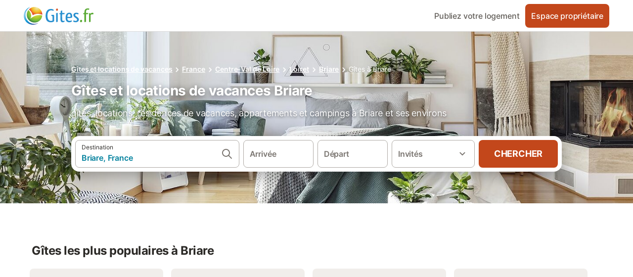

--- FILE ---
content_type: text/html; charset=utf-8
request_url: https://www.gites.fr/gites_briare_18325.html
body_size: 493761
content:

<!DOCTYPE html>
<html lang="fr-FR" dir="ltr" data-page-id="FILTER_PAGE" data-page-event-action="FILTER_PAGE" class="is-desktop">
  <head>
    <script>window.renderedAt=1769146176342</script>
    <script src="https://cdnjs.cloudflare.com/polyfill/v3/polyfill.min.js?features=AbortController%2CResizeObserver%2Csmoothscroll%2Ces2020"></script>
    <script defer src="https://cdn.jsdelivr.net/npm/@thumbmarkjs/thumbmarkjs/dist/thumbmark.umd.js"></script>
    <script defer>
      // Thumbmark initialization - deferred to avoid blocking page rendering
      if (typeof ThumbmarkJS !== 'undefined') {
        ThumbmarkJS.getFingerprint().then(
          function(fp) { window.thumbmark = fp }
        );
      }
    </script>
    <script>
      !function(){if('PerformanceLongTaskTiming' in window){var g=window.__tti={e:[]}; g.o=new PerformanceObserver(function(l){g.e=g.e.concat(l.getEntries())}); g.o.observe({entryTypes:['longtask']})}}();
    </script>

    

    <meta charset="utf-8">
    <meta name="referrer" content="origin">
    <meta name="viewport" content="width=device-width, initial-scale=1, minimum-scale=1, maximum-scale=1, viewport-fit=cover">
    <meta name="X-UA-Compatible" content="IE=edge">
    <meta http-equiv="pragma" content="no-cache">
    <meta http-equiv="cache-control" content="no-cache,must-revalidate">
    <meta http-equiv="expires" content="0">
    <meta http-equiv="x-dns-prefetch-control" content="on">
    <meta property="og:type" content="website">
    <meta name="format-detection" content="telephone=no">

    <link rel="home" href="/">

    

    <meta name="author" content="gites.fr"><meta name="copyright" content="gites.fr"><meta  content="gites.fr" itemprop="name"><meta name="twitter:card" content="app"><meta name="twitter:site" content="@holidu"><meta name="twitter:app:name:iphone" content="Holidu"><meta name="twitter:app:id:iphone" content="1102400164"><meta name="twitter:app:url:iphone" content="holidu:&#x2F;&#x2F;"><meta name="twitter:app:id:googleplay" content="com.holidu.holidu"><meta name="p:domain_verify" content="01a1a1e09e216e742cabfce26fbabbe4">

    <link rel="apple-touch-icon" type="" sizes="76x76" href="https://static.holidu.com/search-managers-live/strapi/649bc8f6_b45a_4562_8ae1_e358d676185e_TICKET_favicon_152x152_347484d32a.png"><link rel="apple-touch-icon" type="" sizes="120x120" href="https://static.holidu.com/search-managers-live/strapi/649bc8f6_b45a_4562_8ae1_e358d676185e_TICKET_favicon_57x57_4e6b837dc2.png"><link rel="apple-touch-icon" type="" sizes="152x152" href="https://static.holidu.com/search-managers-live/strapi/649bc8f6_b45a_4562_8ae1_e358d676185e_TICKET_favicon_120x120_d915b41a29.png"><link rel="apple-touch-icon" type="" sizes="" href="https://static.holidu.com/search-managers-live/strapi/649bc8f6_b45a_4562_8ae1_e358d676185e_TICKET_favicon_76x76_34937aa3e0.png"><link rel="icon" type="" sizes="" href="https://static.holidu.com/search-managers-live/strapi/649bc8f6_b45a_4562_8ae1_e358d676185e_TICKET_favicon_120x120_d915b41a29.png">

    <link rel="preconnect" crossorigin="" href="https://www.google-analytics.com" />
    <link rel="preconnect" crossorigin="" href="https://api.holidu.com" />
    <link rel="preconnect" crossorigin="" href="https://www.googletagmanager.com" />
    <link rel="preconnect" crossorigin="" href="https://cdn.taboola.com" />
    <link rel="preconnect" crossorigin="" href="https://bat.bing.com" />
    <link rel="preconnect" crossorigin="" href="https://connect.facebook.net" />
    <link rel="preconnect" crossorigin="" href="https://assets.holidu.com" />
    <link rel="preconnect" crossorigin="" href="https://static.holidu.com" />
    

    
    <script>
        window.process = window.process || {};
        window.process.env = window.process.env || {};
        window.process.env.IS_CLIENT = true;
    </script>
    <link data-rh="true" rel="preload" as="image" href="https://static.holidu.com/cms/79624/l/49198.jpg" type="image/jpeg" media="(min-width: 48rem)" data-should-be-placed-higher="true"/><link data-rh="true" rel="preload" as="image" href="https://static.holidu.com/cms/79624/m/49198.jpg" type="image/jpeg" data-should-be-placed-higher="true"/>
    <link href='https://assets.holidu.com/assets/styles/index.v4.1910.0.css' rel='stylesheet' type='text/css'>
    <link href='https://assets.holidu.com/assets/styles/tailwind.v4.1910.0.css' rel='stylesheet' type='text/css'><link href='https://assets.holidu.com/assets/styles/GITES.v4.1910.0.css' rel='stylesheet' type='text/css'>

    <title data-rh="true">Gîtes et locations de vacances à Briare</title>
    
    <meta data-rh="true" name="application-name" content="Gîtes et locations de vacances à Briare"/><meta data-rh="true" name="robots" content="index, follow"/><meta data-rh="true" name="description" content="Gîtes et locations de vacances à Briare et ses environs. Comparez les avis, les photos et les tarifs avec un plan interactif."/><meta data-rh="true" property="og:title" content="Gîtes et locations de vacances à Briare"/><meta data-rh="true" property="og:image" content="https://static.holidu.com/cms/79624/l/49198.jpg"/><meta data-rh="true" property="og:description" content="Gîtes et locations de vacances à Briare et ses environs. Comparez les avis, les photos et les tarifs avec un plan interactif."/><meta data-rh="true" name="twitter:title" content="Gîtes et locations de vacances à Briare"/><meta data-rh="true" name="twitter:description" content="Gîtes et locations de vacances à Briare et ses environs. Comparez les avis, les photos et les tarifs avec un plan interactif."/><meta data-rh="true" name="twitter:image" content="https://static.holidu.com/cms/79624/l/49198.jpg"/>
    <link data-rh="true" rel="canonical" href="https://www.gites.fr/gites_briare_18325.html"/><link data-rh="true" rel="preload" as="image" href="https://static.holidu.com/cms/79624/l/49198.jpg" type="image/jpeg" media="(min-width: 48rem)" data-should-be-placed-higher="true"/><link data-rh="true" rel="preload" as="image" href="https://static.holidu.com/cms/79624/m/49198.jpg" type="image/jpeg" media data-should-be-placed-higher="true"/>
    
  

    

    
      <link rel="preload" href="https://assets.holidu.com/assets/fonts/Optimised/Inter-Regular-Latin.woff2" as="font" type="font/woff2" crossorigin>
      <link rel="preload" href="https://assets.holidu.com/assets/fonts/Optimised/Satoshi-Variable.woff2" as="font" type="font/woff2" crossorigin>
      <script type="text/javascript">

      /**
      * Loads fonts asynchronously and adds CSS classes to the document's root element
      * based on the loading status of the fonts.
      * If the fonts have already been loaded, adds 'FullyLoadedFont' class.
      * If the fonts have not been loaded, loads the fonts and adds 'FastLoadedFont' class
      * during the initial loading and 'FullyLoadedFont' class once all fonts are loaded.
      * Based on https://css-tricks.com/the-best-font-loading-strategies-and-how-to-execute-them/#loading-fonts-with-self-hosted-fonts
      */
      function loadFonts () {
        if (sessionStorage.fontsLoaded) {
          document.documentElement.classList.add('FullyLoadedFont')
          return
        }

        if ('fonts' in document) {
          document.fonts.load('1em InterInitial')
          .then(() => {
            document.documentElement.classList.add('FastLoadedFont')

            // Load critical font weights immediately:
            // - Inter 400 (body text) and 700 (headings)
            // - Satoshi 700 (bold titles, most common above the fold)
            // Variable fonts provide access to all weights, but loading the most common weight ensures it's prioritized
            Promise.all([
              document.fonts.load('400 1em Inter'),
              document.fonts.load('700 1em Inter'),
              document.fonts.load('700 1em Satoshi'), // Bold titles (most common above the fold)
            ]).then(() => {
              document.documentElement.classList.remove('FastLoadedFont')
              document.documentElement.classList.add('FullyLoadedFont')

              sessionStorage.fontsLoaded = true

              // Load non-critical font weights lazily (after initial render)
              // These are used in below-the-fold content or less critical UI elements
              Promise.all([
                document.fonts.load('500 1em Inter'),
                document.fonts.load('600 1em Inter'),
                // Satoshi variable font already provides access to all weights via 700,
                // but load 600 (semibold) explicitly if needed for specific title styles
                document.fonts.load('600 1em Satoshi'),
              ]).catch(() => {
                // Silently fail if fonts can't be loaded
              })
            })
          })
        }
      }

      loadFonts()
      </script>
    

    

    
    <style>
      :root
      {
        --color-primary: #1D71B7;--color-primary-rgb: 29,113,183;--color-primary-dark: #175A92;--color-primary-dark-rgb: 23,90,146;--color-cta: #C3471B;--color-cta-active: #9C3916;--color-cta-text: #FFFFFF;
      }
    </style>
    <style>
      
    .is-hidden-on-whitelabel {
      display: none;
    }

    .keep-blue {
      color: #00809d;
    }

    .keep-links-blue a {
      color: #00809d;
    }

    .keep-links-blue span.clickable {
      color: #00809d;
    }

    .WL--AppBanner {
      display: none;
    }
  
      html[data-page-id='SEARCH_PAGE'] .WL--Navbar {
        display: flex;
        border-bottom: none;
      }
    
      .WL--SearchBar-LocaleCurrencySelector {
        display: none;
      }
    
      .WL--Navbar--Logo--Custom {
        display: block;
        background-image: url("https://static.holidu.com/search-managers-live/strapi/logo_gi_1_badbd062bb.svg");
      }
    
    .WL--Navbar-AccountFeature {
      display: none;
    }
  
  .WL--Navbar {
    background: white;
    box-shadow: none;
    border-bottom: 1px solid #dadada;
  }

  .WL--Navbar--CurrentSearchDetails,
  .WL--Navbar--ContactInfo,
  .WL--Navbar--ContactInfo > a {
    color: #1d1d1d;
  }

  .WL--Navbar-BackButton svg > path {
    fill: #1d1d1d;
  }

  .WL--Navbar-HelpButton {
    color: #1d1d1d;
  }

  .WL--Navbar-HelpButton svg path[fill='currentColor'] {
    fill: #1d1d1d;
  }

  .WL--Navbar-BurgerMenu {
    fill: #1d1d1d;
  }

  .WL--Navbar-BurgerMenu svg > path {
    fill: #1d1d1d;
  }

  .WL--petsAllowedLabel {
    color: #1d1d1d !important;
  }

  .WL--petsAllowedCheckbox rect {
    stroke: #646464 !important;
  }

      .WL--StickySearch--Logo--Cooperation,
      .WL--StickySearch--Logo--Custom {
        display: none;
      }
    
    </style>

    
  </head>

  <body>

    

    <main id="main">
      
      <div id="root"><div class="WL--Navbar flex w-full items-center justify-center z-VisibilityNavbar bg-primary h-xxl4"><div class="flex max-w-xl items-center justify-between md:px-m lg2:px-xxl3 w-full"><a href="/" class="flex h-[2.25rem] w-[12.375rem] rounded ring-offset-primary justify-start" aria-label="Logo Holidu"><div class="WL--Logo--Cooperation hidden h-full w-full flex-col justify-center pb-xxs"><div class="tracking-tight whitespace-no-wrap mb-xxxs text-xs text-grey-black">En coopération avec</div><svg viewBox="0 0 162 50" fill="none" xmlns="http://www.w3.org/2000/svg" class="WL--Logo--Cooperation--Svg"><path d="M32.452 18.8653C31.2165 20.2552 29.2431 20.5566 28.0591 19.5519C26.8751 18.5472 26.9093 16.6047 28.1449 15.2148C29.3804 13.825 31.3538 13.5235 32.5378 14.5283C33.7218 15.533 33.6874 17.4755 32.452 18.8653Z" class="fill-current"></path><path d="M18.2761 24.0495V16.5398C18.2761 16.4504 18.2585 16.3619 18.2243 16.2793C18.1901 16.1967 18.1399 16.1217 18.0767 16.0585C18.0135 15.9953 17.9385 15.9452 17.8559 15.911C17.7734 15.8768 17.6849 15.8592 17.5955 15.8592H14.1498C14.0605 15.8592 13.972 15.8768 13.8894 15.911C13.8068 15.9452 13.7318 15.9953 13.6686 16.0585C13.6054 16.1217 13.5553 16.1967 13.5211 16.2793C13.4868 16.3619 13.4692 16.4504 13.4692 16.5398V24.0478C15.0694 24.1635 16.6758 24.1641 18.2761 24.0495Z" class="fill-current"></path><path d="M35.1581 20.3491C35.2179 20.3932 35.2681 20.4491 35.3054 20.5134L35.8781 21.5054C35.945 21.6201 35.9767 21.752 35.9693 21.8847C35.9619 22.0173 35.9156 22.1448 35.8363 22.2514C34.9189 23.4661 33.868 24.5738 32.7032 25.5538V38.2619C32.7032 38.3513 32.6856 38.4398 32.6514 38.5223C32.6172 38.6049 32.5671 38.6799 32.5039 38.7431C32.4407 38.8063 32.3657 38.8565 32.2831 38.8907C32.2005 38.9249 32.112 38.9425 32.0226 38.9425H28.577C28.3965 38.9425 28.2234 38.8708 28.0958 38.7431C27.9681 38.6155 27.8964 38.4424 27.8964 38.2619V28.5592C24.8756 29.8985 21.5717 30.4736 18.276 30.2338V38.262C18.276 38.3514 18.2584 38.4399 18.2242 38.5224C18.19 38.605 18.1399 38.68 18.0767 38.7433C18.0135 38.8065 17.9385 38.8566 17.8559 38.8908C17.7733 38.925 17.6848 38.9426 17.5954 38.9426H14.1498C13.9693 38.9426 13.7962 38.8709 13.6685 38.7433C13.5409 38.6156 13.4692 38.4425 13.4692 38.262V29.2983C12.2666 28.9068 11.1036 28.4026 9.99579 27.7924C9.91618 27.7486 9.8461 27.6895 9.78965 27.6183C9.7332 27.5471 9.69151 27.4654 9.66702 27.378C9.64253 27.2905 9.63573 27.199 9.64702 27.1089C9.65832 27.0188 9.68748 26.9318 9.73279 26.8531L10.2572 25.9448C10.3258 25.8266 10.4284 25.7318 10.5516 25.6727C10.6748 25.6136 10.813 25.593 10.9481 25.6135C19.1921 26.842 27.5983 24.9611 34.5327 20.3365C34.5943 20.2948 34.6637 20.2663 34.7368 20.2527C34.8099 20.239 34.885 20.2405 34.9575 20.2571C35.0299 20.2737 35.0982 20.305 35.1581 20.3491Z" class="fill-current"></path><path fill-rule="evenodd" clip-rule="evenodd" d="M26.6133 0.984156L42.6541 10.2452C44.8932 11.5379 46.177 13.6866 46.1765 16.1402L46.1708 40.1068C46.1825 41.4224 45.8005 42.7115 45.0739 43.8084C44.3473 44.9052 43.3094 45.7598 42.0934 46.2622C30.3646 51.2458 15.7984 51.2457 4.08116 46.2631C2.86572 45.7604 1.8283 44.9058 1.10212 43.8091C0.375945 42.7124 -0.0058372 41.4237 0.00580256 40.1085L1.46493e-07 16.1402C-0.000500738 13.6864 1.28348 11.5379 3.52249 10.2452L19.5631 0.984156C21.8362 -0.327882 24.3399 -0.328222 26.6133 0.984156ZM42.6656 42.2146C43.0794 41.5902 43.2942 40.855 43.2815 40.106L43.2871 16.1395C43.2874 14.7054 42.5691 13.5323 41.2094 12.7473L25.1686 3.48635C23.7687 2.67803 22.4072 2.67824 21.0078 3.48635L4.96714 12.7473C3.60746 13.5323 2.88896 14.7054 2.88928 16.1395L2.8951 40.1078C2.88235 40.8566 3.09695 41.5915 3.51055 42.2158C3.92416 42.84 4.51734 43.3241 5.21179 43.6043C16.233 48.2911 29.9322 48.2902 40.9634 43.6031C41.6582 43.3231 42.2517 42.839 42.6656 42.2146Z" class="fill-current"></path><path d="M74.3036 18.2799V34.5085C74.3036 34.6817 74.2348 34.8478 74.1123 34.9703C73.9898 35.0928 73.8237 35.1616 73.6505 35.1616H70.8986C70.7254 35.1616 70.5593 35.0928 70.4368 34.9703C70.3143 34.8478 70.2455 34.6817 70.2455 34.5085V27.9725H61.779V34.5085C61.779 34.6817 61.7102 34.8478 61.5877 34.9703C61.4653 35.0928 61.2991 35.1616 61.1259 35.1616H58.3741C58.2008 35.1616 58.0347 35.0928 57.9122 34.9703C57.7898 34.8478 57.7209 34.6817 57.7209 34.5085V18.2799C57.7209 18.1067 57.7898 17.9406 57.9122 17.8181C58.0347 17.6956 58.2008 17.6268 58.3741 17.6268H61.1259C61.2991 17.6268 61.4653 17.6956 61.5877 17.8181C61.7102 17.9406 61.779 18.1067 61.779 18.2799V24.5405H70.2455V18.2799C70.2455 18.1067 70.3143 17.9406 70.4368 17.8181C70.5593 17.6956 70.7254 17.6268 70.8986 17.6268H73.6505C73.8237 17.6268 73.9898 17.6956 74.1123 17.8181C74.2348 17.9406 74.3036 18.1067 74.3036 18.2799Z" class="fill-current"></path><path fill-rule="evenodd" clip-rule="evenodd" d="M87.0023 17.3264C81.4663 17.3264 77.4082 21.1839 77.4082 26.3941C77.4082 31.6044 81.4663 35.4624 87.0023 35.4624C92.5129 35.4624 96.5965 31.6298 96.5965 26.3941C96.5965 21.159 92.5129 17.3264 87.0023 17.3264ZM87.0023 20.7833C90.1334 20.7833 92.488 23.0625 92.488 26.3941C92.488 29.7258 90.1334 32.0055 87.0023 32.0055C83.8708 32.0055 81.5162 29.7257 81.5162 26.3941C81.5162 23.0625 83.8708 20.7833 87.0023 20.7833Z" class="fill-current"></path><path d="M100.356 17.6268H103.108C103.281 17.6268 103.448 17.6956 103.57 17.8181C103.693 17.9406 103.761 18.1067 103.761 18.2799V31.8549H112.735C112.909 31.8549 113.075 31.9237 113.197 32.0462C113.32 32.1686 113.389 32.3348 113.389 32.508V34.5084C113.389 34.6816 113.32 34.8477 113.197 34.9702C113.075 35.0927 112.909 35.1615 112.735 35.1615H100.356C100.183 35.1615 100.017 35.0927 99.8947 34.9702C99.7722 34.8477 99.7034 34.6816 99.7034 34.5084V18.2799C99.7034 18.1067 99.7722 17.9406 99.8947 17.8181C100.017 17.6956 100.183 17.6268 100.356 17.6268Z" class="fill-current"></path><path d="M119.691 17.6268H116.939C116.766 17.6268 116.6 17.6956 116.477 17.8181C116.355 17.9406 116.286 18.1067 116.286 18.2799V34.5085C116.286 34.6817 116.355 34.8478 116.477 34.9703C116.6 35.0928 116.766 35.1616 116.939 35.1616H119.691C119.864 35.1616 120.03 35.0928 120.153 34.9703C120.275 34.8478 120.344 34.6817 120.344 34.5085V18.2799C120.344 18.1067 120.275 17.9406 120.153 17.8181C120.03 17.6956 119.864 17.6268 119.691 17.6268Z" class="fill-current"></path><path fill-rule="evenodd" clip-rule="evenodd" d="M124.404 18.2799C124.404 18.1067 124.473 17.9406 124.595 17.8181C124.718 17.6956 124.884 17.6268 125.057 17.6268H132.463C138.2 17.6268 141.936 21.0837 141.936 26.3942C141.936 31.7047 138.2 35.1615 132.463 35.1615H125.057C124.884 35.1615 124.718 35.0927 124.595 34.9702C124.473 34.8477 124.404 34.6816 124.404 34.5084V18.2799ZM132.295 31.8299C135.777 31.8299 137.859 29.7507 137.859 26.3941C137.859 23.0376 135.777 20.9584 132.295 20.9584H128.462V31.8299H132.295Z" class="fill-current"></path><path d="M145.04 18.2799V27.4465C145.04 32.6068 148.347 35.4624 153.332 35.4624C158.316 35.4624 161.623 32.6068 161.623 27.4465V18.2799C161.623 18.1942 161.606 18.1092 161.573 18.03C161.54 17.9508 161.492 17.8788 161.432 17.8181C161.371 17.7575 161.299 17.7094 161.22 17.6765C161.141 17.6437 161.056 17.6268 160.97 17.6268H158.268C158.095 17.6268 157.929 17.6956 157.807 17.8181C157.684 17.9406 157.615 18.1067 157.615 18.2799V27.2958C157.615 30.6274 155.837 32.0055 153.357 32.0055C150.902 32.0055 149.098 30.6274 149.098 27.2958V18.2799C149.098 18.1067 149.03 17.9406 148.907 17.8181C148.785 17.6956 148.618 17.6268 148.445 17.6268H145.693C145.52 17.6268 145.354 17.6956 145.232 17.8181C145.109 17.9406 145.04 18.1067 145.04 18.2799Z" class="fill-current"></path></svg></div><svg viewBox="0 0 162 50" fill="none" xmlns="http://www.w3.org/2000/svg" class="WL--Logo--Regular is-hidden-on-whitelabel text-white-100"><path d="M32.452 18.8653C31.2165 20.2552 29.2431 20.5566 28.0591 19.5519C26.8751 18.5472 26.9093 16.6047 28.1449 15.2148C29.3804 13.825 31.3538 13.5235 32.5378 14.5283C33.7218 15.533 33.6874 17.4755 32.452 18.8653Z" class="fill-current"></path><path d="M18.2761 24.0495V16.5398C18.2761 16.4504 18.2585 16.3619 18.2243 16.2793C18.1901 16.1967 18.1399 16.1217 18.0767 16.0585C18.0135 15.9953 17.9385 15.9452 17.8559 15.911C17.7734 15.8768 17.6849 15.8592 17.5955 15.8592H14.1498C14.0605 15.8592 13.972 15.8768 13.8894 15.911C13.8068 15.9452 13.7318 15.9953 13.6686 16.0585C13.6054 16.1217 13.5553 16.1967 13.5211 16.2793C13.4868 16.3619 13.4692 16.4504 13.4692 16.5398V24.0478C15.0694 24.1635 16.6758 24.1641 18.2761 24.0495Z" class="fill-current"></path><path d="M35.1581 20.3491C35.2179 20.3932 35.2681 20.4491 35.3054 20.5134L35.8781 21.5054C35.945 21.6201 35.9767 21.752 35.9693 21.8847C35.9619 22.0173 35.9156 22.1448 35.8363 22.2514C34.9189 23.4661 33.868 24.5738 32.7032 25.5538V38.2619C32.7032 38.3513 32.6856 38.4398 32.6514 38.5223C32.6172 38.6049 32.5671 38.6799 32.5039 38.7431C32.4407 38.8063 32.3657 38.8565 32.2831 38.8907C32.2005 38.9249 32.112 38.9425 32.0226 38.9425H28.577C28.3965 38.9425 28.2234 38.8708 28.0958 38.7431C27.9681 38.6155 27.8964 38.4424 27.8964 38.2619V28.5592C24.8756 29.8985 21.5717 30.4736 18.276 30.2338V38.262C18.276 38.3514 18.2584 38.4399 18.2242 38.5224C18.19 38.605 18.1399 38.68 18.0767 38.7433C18.0135 38.8065 17.9385 38.8566 17.8559 38.8908C17.7733 38.925 17.6848 38.9426 17.5954 38.9426H14.1498C13.9693 38.9426 13.7962 38.8709 13.6685 38.7433C13.5409 38.6156 13.4692 38.4425 13.4692 38.262V29.2983C12.2666 28.9068 11.1036 28.4026 9.99579 27.7924C9.91618 27.7486 9.8461 27.6895 9.78965 27.6183C9.7332 27.5471 9.69151 27.4654 9.66702 27.378C9.64253 27.2905 9.63573 27.199 9.64702 27.1089C9.65832 27.0188 9.68748 26.9318 9.73279 26.8531L10.2572 25.9448C10.3258 25.8266 10.4284 25.7318 10.5516 25.6727C10.6748 25.6136 10.813 25.593 10.9481 25.6135C19.1921 26.842 27.5983 24.9611 34.5327 20.3365C34.5943 20.2948 34.6637 20.2663 34.7368 20.2527C34.8099 20.239 34.885 20.2405 34.9575 20.2571C35.0299 20.2737 35.0982 20.305 35.1581 20.3491Z" class="fill-current"></path><path fill-rule="evenodd" clip-rule="evenodd" d="M26.6133 0.984156L42.6541 10.2452C44.8932 11.5379 46.177 13.6866 46.1765 16.1402L46.1708 40.1068C46.1825 41.4224 45.8005 42.7115 45.0739 43.8084C44.3473 44.9052 43.3094 45.7598 42.0934 46.2622C30.3646 51.2458 15.7984 51.2457 4.08116 46.2631C2.86572 45.7604 1.8283 44.9058 1.10212 43.8091C0.375945 42.7124 -0.0058372 41.4237 0.00580256 40.1085L1.46493e-07 16.1402C-0.000500738 13.6864 1.28348 11.5379 3.52249 10.2452L19.5631 0.984156C21.8362 -0.327882 24.3399 -0.328222 26.6133 0.984156ZM42.6656 42.2146C43.0794 41.5902 43.2942 40.855 43.2815 40.106L43.2871 16.1395C43.2874 14.7054 42.5691 13.5323 41.2094 12.7473L25.1686 3.48635C23.7687 2.67803 22.4072 2.67824 21.0078 3.48635L4.96714 12.7473C3.60746 13.5323 2.88896 14.7054 2.88928 16.1395L2.8951 40.1078C2.88235 40.8566 3.09695 41.5915 3.51055 42.2158C3.92416 42.84 4.51734 43.3241 5.21179 43.6043C16.233 48.2911 29.9322 48.2902 40.9634 43.6031C41.6582 43.3231 42.2517 42.839 42.6656 42.2146Z" class="fill-current"></path><path d="M74.3036 18.2799V34.5085C74.3036 34.6817 74.2348 34.8478 74.1123 34.9703C73.9898 35.0928 73.8237 35.1616 73.6505 35.1616H70.8986C70.7254 35.1616 70.5593 35.0928 70.4368 34.9703C70.3143 34.8478 70.2455 34.6817 70.2455 34.5085V27.9725H61.779V34.5085C61.779 34.6817 61.7102 34.8478 61.5877 34.9703C61.4653 35.0928 61.2991 35.1616 61.1259 35.1616H58.3741C58.2008 35.1616 58.0347 35.0928 57.9122 34.9703C57.7898 34.8478 57.7209 34.6817 57.7209 34.5085V18.2799C57.7209 18.1067 57.7898 17.9406 57.9122 17.8181C58.0347 17.6956 58.2008 17.6268 58.3741 17.6268H61.1259C61.2991 17.6268 61.4653 17.6956 61.5877 17.8181C61.7102 17.9406 61.779 18.1067 61.779 18.2799V24.5405H70.2455V18.2799C70.2455 18.1067 70.3143 17.9406 70.4368 17.8181C70.5593 17.6956 70.7254 17.6268 70.8986 17.6268H73.6505C73.8237 17.6268 73.9898 17.6956 74.1123 17.8181C74.2348 17.9406 74.3036 18.1067 74.3036 18.2799Z" class="fill-current"></path><path fill-rule="evenodd" clip-rule="evenodd" d="M87.0023 17.3264C81.4663 17.3264 77.4082 21.1839 77.4082 26.3941C77.4082 31.6044 81.4663 35.4624 87.0023 35.4624C92.5129 35.4624 96.5965 31.6298 96.5965 26.3941C96.5965 21.159 92.5129 17.3264 87.0023 17.3264ZM87.0023 20.7833C90.1334 20.7833 92.488 23.0625 92.488 26.3941C92.488 29.7258 90.1334 32.0055 87.0023 32.0055C83.8708 32.0055 81.5162 29.7257 81.5162 26.3941C81.5162 23.0625 83.8708 20.7833 87.0023 20.7833Z" class="fill-current"></path><path d="M100.356 17.6268H103.108C103.281 17.6268 103.448 17.6956 103.57 17.8181C103.693 17.9406 103.761 18.1067 103.761 18.2799V31.8549H112.735C112.909 31.8549 113.075 31.9237 113.197 32.0462C113.32 32.1686 113.389 32.3348 113.389 32.508V34.5084C113.389 34.6816 113.32 34.8477 113.197 34.9702C113.075 35.0927 112.909 35.1615 112.735 35.1615H100.356C100.183 35.1615 100.017 35.0927 99.8947 34.9702C99.7722 34.8477 99.7034 34.6816 99.7034 34.5084V18.2799C99.7034 18.1067 99.7722 17.9406 99.8947 17.8181C100.017 17.6956 100.183 17.6268 100.356 17.6268Z" class="fill-current"></path><path d="M119.691 17.6268H116.939C116.766 17.6268 116.6 17.6956 116.477 17.8181C116.355 17.9406 116.286 18.1067 116.286 18.2799V34.5085C116.286 34.6817 116.355 34.8478 116.477 34.9703C116.6 35.0928 116.766 35.1616 116.939 35.1616H119.691C119.864 35.1616 120.03 35.0928 120.153 34.9703C120.275 34.8478 120.344 34.6817 120.344 34.5085V18.2799C120.344 18.1067 120.275 17.9406 120.153 17.8181C120.03 17.6956 119.864 17.6268 119.691 17.6268Z" class="fill-current"></path><path fill-rule="evenodd" clip-rule="evenodd" d="M124.404 18.2799C124.404 18.1067 124.473 17.9406 124.595 17.8181C124.718 17.6956 124.884 17.6268 125.057 17.6268H132.463C138.2 17.6268 141.936 21.0837 141.936 26.3942C141.936 31.7047 138.2 35.1615 132.463 35.1615H125.057C124.884 35.1615 124.718 35.0927 124.595 34.9702C124.473 34.8477 124.404 34.6816 124.404 34.5084V18.2799ZM132.295 31.8299C135.777 31.8299 137.859 29.7507 137.859 26.3941C137.859 23.0376 135.777 20.9584 132.295 20.9584H128.462V31.8299H132.295Z" class="fill-current"></path><path d="M145.04 18.2799V27.4465C145.04 32.6068 148.347 35.4624 153.332 35.4624C158.316 35.4624 161.623 32.6068 161.623 27.4465V18.2799C161.623 18.1942 161.606 18.1092 161.573 18.03C161.54 17.9508 161.492 17.8788 161.432 17.8181C161.371 17.7575 161.299 17.7094 161.22 17.6765C161.141 17.6437 161.056 17.6268 160.97 17.6268H158.268C158.095 17.6268 157.929 17.6956 157.807 17.8181C157.684 17.9406 157.615 18.1067 157.615 18.2799V27.2958C157.615 30.6274 155.837 32.0055 153.357 32.0055C150.902 32.0055 149.098 30.6274 149.098 27.2958V18.2799C149.098 18.1067 149.03 17.9406 148.907 17.8181C148.785 17.6956 148.618 17.6268 148.445 17.6268H145.693C145.52 17.6268 145.354 17.6956 145.232 17.8181C145.109 17.9406 145.04 18.1067 145.04 18.2799Z" class="fill-current"></path></svg><div class="WL--Navbar--Logo--Custom hidden bg-contain bg-left-center h-full w-full"></div></a><div class="flex items-center gap-x-xxs"><form action="/redirect/prg" target="_blank" class="hidden" method="POST"><input name="to" type="hidden" value="L2hvc3Q="/></form><a class="relative flex w-full cursor-pointer items-center gap-xs rounded-big p-s text-base font-medium transition-colors duration-100 text-gray-700 hover:bg-gray-100 hover:text-gray-black active:bg-gray-200 active:text-gray-black" tabindex="0">Publiez votre logement</a><form action="/redirect/prg" target="_blank" class="hidden" method="POST"><input name="to" type="hidden" value="aHR0cHM6Ly93d3cuY3liZXZhc2lvbi5mci9hZGhlcmVudHMv"/></form><a class="WL--Navbar-CustomButton-Link p-s text-base font-medium cursor-pointer relative rounded-big flex-shrink-0 focus-visible:ring-4 focus-visible:ring-black-100 focus-visible:ring-offset-4 focus-visible:ring-offset-primary bg-cta text-cta-text hover:bg-cta-active active:bg-cta-active" tabindex="0">Espace propriétaire</a><div class="flex gap-x-xxs"><div><button class="WL--Navbar-AccountFeature ring-offset-primary p-s tw-reset-button flex cursor-pointer rounded-big lg:items-center text-gray-700 hover:bg-gray-100 hover:text-gray-black active:bg-gray-200 active:text-gray-black ring-offset-white-100" data-testid="Navbar__DropdownLink-Account"><svg viewBox="0 0 24 24" fill="none" xmlns="http://www.w3.org/2000/svg" class="mr-xxs h-xl w-xl"><path d="M5.85 17.1C6.7 16.45 7.65 15.9375 8.7 15.5625C9.75 15.1875 10.85 15 12 15C13.15 15 14.25 15.1875 15.3 15.5625C16.35 15.9375 17.3 16.45 18.15 17.1C18.7333 16.4167 19.1875 15.6417 19.5125 14.775C19.8375 13.9083 20 12.9833 20 12C20 9.78333 19.2208 7.89583 17.6625 6.3375C16.1042 4.77917 14.2167 4 12 4C9.78333 4 7.89583 4.77917 6.3375 6.3375C4.77917 7.89583 4 9.78333 4 12C4 12.9833 4.1625 13.9083 4.4875 14.775C4.8125 15.6417 5.26667 16.4167 5.85 17.1ZM12 13C11.0167 13 10.1875 12.6625 9.5125 11.9875C8.8375 11.3125 8.5 10.4833 8.5 9.5C8.5 8.51667 8.8375 7.6875 9.5125 7.0125C10.1875 6.3375 11.0167 6 12 6C12.9833 6 13.8125 6.3375 14.4875 7.0125C15.1625 7.6875 15.5 8.51667 15.5 9.5C15.5 10.4833 15.1625 11.3125 14.4875 11.9875C13.8125 12.6625 12.9833 13 12 13ZM12 22C10.6167 22 9.31667 21.7375 8.1 21.2125C6.88333 20.6875 5.825 19.975 4.925 19.075C4.025 18.175 3.3125 17.1167 2.7875 15.9C2.2625 14.6833 2 13.3833 2 12C2 10.6167 2.2625 9.31667 2.7875 8.1C3.3125 6.88333 4.025 5.825 4.925 4.925C5.825 4.025 6.88333 3.3125 8.1 2.7875C9.31667 2.2625 10.6167 2 12 2C13.3833 2 14.6833 2.2625 15.9 2.7875C17.1167 3.3125 18.175 4.025 19.075 4.925C19.975 5.825 20.6875 6.88333 21.2125 8.1C21.7375 9.31667 22 10.6167 22 12C22 13.3833 21.7375 14.6833 21.2125 15.9C20.6875 17.1167 19.975 18.175 19.075 19.075C18.175 19.975 17.1167 20.6875 15.9 21.2125C14.6833 21.7375 13.3833 22 12 22ZM12 20C12.8833 20 13.7167 19.8708 14.5 19.6125C15.2833 19.3542 16 18.9833 16.65 18.5C16 18.0167 15.2833 17.6458 14.5 17.3875C13.7167 17.1292 12.8833 17 12 17C11.1167 17 10.2833 17.1292 9.5 17.3875C8.71667 17.6458 8 18.0167 7.35 18.5C8 18.9833 8.71667 19.3542 9.5 19.6125C10.2833 19.8708 11.1167 20 12 20ZM12 11C12.4333 11 12.7917 10.8583 13.075 10.575C13.3583 10.2917 13.5 9.93333 13.5 9.5C13.5 9.06667 13.3583 8.70833 13.075 8.425C12.7917 8.14167 12.4333 8 12 8C11.5667 8 11.2083 8.14167 10.925 8.425C10.6417 8.70833 10.5 9.06667 10.5 9.5C10.5 9.93333 10.6417 10.2917 10.925 10.575C11.2083 10.8583 11.5667 11 12 11Z" fill="currentColor"></path></svg><span class="font-medium">Compte</span></button></div></div></div></div></div><div class="flex flex-auto flex-col items-center justify-start space-y-xxl4 bg-white-100 pb-xxl4 md:pb-[80px] md:space-y-[80px]"><div class="relative flex w-full items-center justify-center py-xxl4"><div class="flex w-full flex-col items-center justify-center px-m sm:w-5/6 sm:px-0 lg:w-[calc(100%-4rem)] max-w-sm sm:max-w-[980px] lg:max-w-lg"><div class="z-1 mb-m hidden w-full sm:flex"><nav aria-label="breadcrumb"><ol class="m-0 flex flex-wrap p-0"><li class="font-semibold underline last-of-type:font-normal last-of-type:no-underline"><a href="https://www.gites.fr" target="_self" class="text-sm text-white-100" id="Link-Masthead-Breadcrumb">Gîtes et locations de vacances</a><svg viewBox="0 0 24 24" fill="none" xmlns="http://www.w3.org/2000/svg" class="h-l text-white-100"><path fill-rule="evenodd" clip-rule="evenodd" d="M9.29006 15.88L13.1701 12L9.29006 8.11998C8.90006 7.72998 8.90006 7.09998 9.29006 6.70998C9.68006 6.31998 10.3101 6.31998 10.7001 6.70998L15.2901 11.3C15.6801 11.69 15.6801 12.32 15.2901 12.71L10.7001 17.3C10.3101 17.69 9.68006 17.69 9.29006 17.3C8.91006 16.91 8.90006 16.27 9.29006 15.88Z" fill="currentColor"></path></svg></li><li class="font-semibold underline last-of-type:font-normal last-of-type:no-underline"><a href="https://www.gites.fr/sejours/gites-france" target="_self" class="text-sm text-white-100" id="Link-Masthead-Breadcrumb">France</a><svg viewBox="0 0 24 24" fill="none" xmlns="http://www.w3.org/2000/svg" class="h-l text-white-100"><path fill-rule="evenodd" clip-rule="evenodd" d="M9.29006 15.88L13.1701 12L9.29006 8.11998C8.90006 7.72998 8.90006 7.09998 9.29006 6.70998C9.68006 6.31998 10.3101 6.31998 10.7001 6.70998L15.2901 11.3C15.6801 11.69 15.6801 12.32 15.2901 12.71L10.7001 17.3C10.3101 17.69 9.68006 17.69 9.29006 17.3C8.91006 16.91 8.90006 16.27 9.29006 15.88Z" fill="currentColor"></path></svg></li><li class="font-semibold underline last-of-type:font-normal last-of-type:no-underline"><a href="https://www.gites.fr/region_gites_centre-val-de-loire_6.html" target="_self" class="text-sm text-white-100" id="Link-Masthead-Breadcrumb">Centre-Val de Loire</a><svg viewBox="0 0 24 24" fill="none" xmlns="http://www.w3.org/2000/svg" class="h-l text-white-100"><path fill-rule="evenodd" clip-rule="evenodd" d="M9.29006 15.88L13.1701 12L9.29006 8.11998C8.90006 7.72998 8.90006 7.09998 9.29006 6.70998C9.68006 6.31998 10.3101 6.31998 10.7001 6.70998L15.2901 11.3C15.6801 11.69 15.6801 12.32 15.2901 12.71L10.7001 17.3C10.3101 17.69 9.68006 17.69 9.29006 17.3C8.91006 16.91 8.90006 16.27 9.29006 15.88Z" fill="currentColor"></path></svg></li><li class="font-semibold underline last-of-type:font-normal last-of-type:no-underline"><a href="https://www.gites.fr/departement_gites_loiret_45.html" target="_self" class="text-sm text-white-100" id="Link-Masthead-Breadcrumb">Loiret</a><svg viewBox="0 0 24 24" fill="none" xmlns="http://www.w3.org/2000/svg" class="h-l text-white-100"><path fill-rule="evenodd" clip-rule="evenodd" d="M9.29006 15.88L13.1701 12L9.29006 8.11998C8.90006 7.72998 8.90006 7.09998 9.29006 6.70998C9.68006 6.31998 10.3101 6.31998 10.7001 6.70998L15.2901 11.3C15.6801 11.69 15.6801 12.32 15.2901 12.71L10.7001 17.3C10.3101 17.69 9.68006 17.69 9.29006 17.3C8.91006 16.91 8.90006 16.27 9.29006 15.88Z" fill="currentColor"></path></svg></li><li class="font-semibold underline last-of-type:font-normal last-of-type:no-underline"><a href="https://www.gites.fr/gites_briare_18325.html" target="_self" class="text-sm text-white-100" id="Link-Masthead-Breadcrumb">Briare</a><svg viewBox="0 0 24 24" fill="none" xmlns="http://www.w3.org/2000/svg" class="h-l text-white-100"><path fill-rule="evenodd" clip-rule="evenodd" d="M9.29006 15.88L13.1701 12L9.29006 8.11998C8.90006 7.72998 8.90006 7.09998 9.29006 6.70998C9.68006 6.31998 10.3101 6.31998 10.7001 6.70998L15.2901 11.3C15.6801 11.69 15.6801 12.32 15.2901 12.71L10.7001 17.3C10.3101 17.69 9.68006 17.69 9.29006 17.3C8.91006 16.91 8.90006 16.27 9.29006 15.88Z" fill="currentColor"></path></svg></li><li class="font-semibold underline last-of-type:font-normal last-of-type:no-underline"><a href="https://www.gites.fr/gites_briare_18325.html" target="_self" class="text-sm text-white-100" id="Link-Masthead-Breadcrumb">Gîtes à Briare</a></li></ol><script type="application/ld+json">{"@context":"https://schema.org","@type":"BreadcrumbList","itemListElement":[{"@type":"ListItem","name":"Gîtes et locations de vacances","position":1,"item":{"@type":"Thing","@id":"https://www.gites.fr"}},{"@type":"ListItem","name":"France","position":2,"item":{"@type":"Thing","@id":"https://www.gites.fr/sejours/gites-france"}},{"@type":"ListItem","name":"Centre-Val de Loire","position":3,"item":{"@type":"Thing","@id":"https://www.gites.fr/region_gites_centre-val-de-loire_6.html"}},{"@type":"ListItem","name":"Loiret","position":4,"item":{"@type":"Thing","@id":"https://www.gites.fr/departement_gites_loiret_45.html"}},{"@type":"ListItem","name":"Briare","position":5,"item":{"@type":"Thing","@id":"https://www.gites.fr/gites_briare_18325.html"}},{"@type":"ListItem","name":"Gîtes à Briare","position":6,"item":{"@type":"Thing","@id":"https://www.gites.fr/gites_briare_18325.html"}}]}</script></nav></div><h1 class="mb-m mt-0 w-full text-3xl font-bold text-white-100 seo-masthead-title-shadow z-1">Gîtes et locations de vacances Briare</h1><h2 class="m-0 w-full text-lg font-normal text-white-100 seo-masthead-subtitle-shadow z-1 line-clamp-3 md:line-clamp-2" title="gîtes, locations, résidences de vacances, appartements et campings à Briare et ses environs">gîtes, locations, résidences de vacances, appartements et campings à Briare et ses environs</h2><form action="/redirect/prg" target="_blank" class="hidden" method="POST"><input name="to" type="hidden" value="L3MvQnJpYXJlLS1GcmFuY2U="/></form><a class="SearchBarWrapper z-1 mx-auto mt-xxl w-full rounded-xxl bg-white-100 p-xs shadow-800 lg:h-18" id="Link-Masthead-Searchbar" tabindex="0"><div class="relative flex min-h-[3.25rem] w-full h-full flex-col space-y-xs lg:flex-row lg:space-x-xs lg:space-y-0 lg:max-w-none" role="presentation"><form data-testid="SearchBarDesktop__SearchField__Form" action="/redirect/s" autoComplete="off" class="relative z-SearchOverlayBanner flex bg-white-100 transition-colors hover:bg-gray-50 h-14 flex-grow rounded-big border border-solid border-gray-400 px-s py-xs hover:border-black-50 lg:h-full" id="searchBarForm" method="GET" role="presentation"><div class="flex w-full items-center justify-between"><div class="flex w-0 flex-grow flex-col"><div class="flex items-center text-xs text-grey-black">Destination</div><input class="flex-grow overflow-ellipsis border-none pl-0 focus-visible:ring-0 text-base font-semibold placeholder:text-gray-600 placeholder:opacity-100" placeholder="Où voulez-vous aller ?" type="text" data-testid="Searchbar__DestinationInput" value="Briare, France"/></div><button class="pointer-events-auto flex h-full cursor-pointer items-center px-0 focus-within:ring-0" type="button" tabindex="-1"><svg viewBox="0 0 24 24" fill="none" xmlns="http://www.w3.org/2000/svg" class="h-xl w-xl text-gray-600"><path fill-rule="evenodd" clip-rule="evenodd" d="M10 4C6.68629 4 4 6.68629 4 10C4 13.3137 6.68629 16 10 16C13.3137 16 16 13.3137 16 10C16 6.68629 13.3137 4 10 4ZM2 10C2 5.58172 5.58172 2 10 2C14.4183 2 18 5.58172 18 10C18 11.8487 17.3729 13.551 16.3199 14.9056L21.7071 20.2929C22.0976 20.6834 22.0976 21.3166 21.7071 21.7071C21.3166 22.0976 20.6834 22.0976 20.2929 21.7071L14.9056 16.3199C13.551 17.3729 11.8487 18 10 18C5.58172 18 2 14.4183 2 10Z" fill="currentColor"></path></svg></button><button class="border-rounded-full focus-within:border-4 focus-within:border-grey-black focus-within:ring-0 hidden" type="button" aria-label="Supprimer la saisie"><div class="flex h-xl w-xl items-center justify-center rounded-full bg-gray-300 p-px"><svg viewBox="0 0 24 24" fill="none" xmlns="http://www.w3.org/2000/svg" class="h-full w-full text-white-100"><path fill-rule="evenodd" clip-rule="evenodd" d="M18.3 5.71C17.91 5.32 17.28 5.32 16.89 5.71L12 10.59L7.10997 5.7C6.71997 5.31 6.08997 5.31 5.69997 5.7C5.30997 6.09 5.30997 6.72 5.69997 7.11L10.59 12L5.69997 16.89C5.30997 17.28 5.30997 17.91 5.69997 18.3C6.08997 18.69 6.71997 18.69 7.10997 18.3L12 13.41L16.89 18.3C17.28 18.69 17.91 18.69 18.3 18.3C18.69 17.91 18.69 17.28 18.3 16.89L13.41 12L18.3 7.11C18.68 6.73 18.68 6.09 18.3 5.71Z" fill="currentColor"></path></svg></div></button></div></form><div class="relative flex min-w-[17.8rem] h-14 lg:h-auto lg:flex-shrink-0"><div class="flex flex-grow h-full space-x-xs"><div class="flex-grow"><div class="tw-reset-button flex h-full w-full flex-col rounded relative w-auto min-w-full"><div class="relative h-0 w-full flex-1"><div class="absolute bottom-0 left-0 right-0 top-0"><button data-testid="Searchbar__CalendarInput" class="tw-reset-button relative box-border block h-full w-full cursor-pointer focus-within:!border-2 focus-within:!border-grey-black focus-within:ring-0 bg-white-100 transition-colors hover:bg-gray-50 rounded-big border-solid px-s outline outline-1 outline-offset-0 outline-white-100 border border-gray-400 hover:border-black-50 text-gray-600"><div class="box-border flex h-full w-full flex-col items-start justify-center" data-testid="Searchbar__OpenCalendarButton"><div class="flex items-center font-semibold">Arrivée</div></div></button></div><div class="font-medium mx-xs invisible whitespace-nowrap">dim. 28 mars ±3|</div></div></div></div><div class="flex-grow"><div class="tw-reset-button flex h-full w-full flex-col rounded relative w-auto min-w-full"><div class="relative h-0 w-full flex-1"><div class="absolute bottom-0 left-0 right-0 top-0"><button data-testid="Searchbar__CalendarInput" class="tw-reset-button relative box-border block h-full w-full cursor-pointer focus-within:!border-2 focus-within:!border-grey-black focus-within:ring-0 bg-white-100 transition-colors hover:bg-gray-50 rounded-big border-solid px-s outline outline-1 outline-offset-0 outline-white-100 border border-gray-400 hover:border-black-50 text-gray-600"><div class="box-border flex h-full w-full flex-col items-start justify-center" data-testid="Searchbar__OpenCalendarButton"><div class="flex items-center font-semibold">Départ</div></div></button></div><div class="font-medium mx-xs invisible whitespace-nowrap">dim. 28 mars ±3|</div></div></div></div></div></div><div class="relative h-14 w-full lg:h-auto lg:w-[10.5rem] lg:flex-shrink-0"><button data-testid="Searchbar__PersonPickerInput" class="tw-reset-button relative box-border block h-full w-full cursor-pointer focus-within:!border-2 focus-within:!border-grey-black focus-within:ring-0 bg-white-100 transition-colors hover:bg-gray-50 rounded-big border-solid px-s outline outline-1 outline-offset-0 outline-white-100 border border-gray-400 hover:border-black-50 text-gray-600 pr-xl"><div class="absolute right-s top-1/2 -translate-y-1/2 text-gray-600 transition-all duration-100"><svg viewBox="0 0 24 24" fill="none" xmlns="http://www.w3.org/2000/svg" class="w-xl h-xl"><path fill-rule="evenodd" clip-rule="evenodd" d="M8.11997 9.29006L12 13.1701L15.88 9.29006C16.27 8.90006 16.9 8.90006 17.29 9.29006C17.68 9.68006 17.68 10.3101 17.29 10.7001L12.7 15.2901C12.31 15.6801 11.68 15.6801 11.29 15.2901L6.69997 10.7001C6.30997 10.3101 6.30997 9.68006 6.69997 9.29006C7.08997 8.91006 7.72997 8.90006 8.11997 9.29006Z" fill="currentColor"></path></svg></div><div class="flex items-center overflow-hidden"><div class="text-gray-600 text-base flex flex-col font-semibold"><span class="overflow-hidden text-ellipsis whitespace-nowrap">Invités</span></div></div></button></div><button class="WL--SearchButton cursor-pointer font-bold uppercase tracking-[0.016rem] text-cta-text h-14 min-w-[10rem] rounded-big text-lg lg:h-full transition-colors bg-cta hover:bg-cta-active" form="searchBarForm" type="submit" data-testid="Searchbar__SearchButton">Chercher</button></div></a></div><div class="absolute inset-0 z-0 h-full w-full overflow-hidden bg-grey-800/60"><div class="absolute inset-0 z-1 bg-grey-800/60 mix-blend-multiply"></div><picture class="absolute inset-0 h-full w-full z-0 object-cover"><source srcSet="https://static.holidu.com/cms/79624/l/49198.jpg" type="image/jpeg" media="(min-width: 48rem)"/><source srcSet="https://static.holidu.com/cms/79624/m/49198.jpg" type="image/jpeg"/><img alt="Gîtes et locations de vacances Briare" class="z-0 h-full w-full object-cover" importance="high" fetchpriority="high" src="https://static.holidu.com/cms/79624/l/49198.jpg"/></picture></div></div><div class="!my-0" data-testid="SubNavbarAnchor"></div><div class="w-full space-y-xxl4 bg-white-100 md:space-y-[80px]"><section class="w-full"><div class="w-full max-w-xl px-m md:px-xxl lg2:px-xxl4 mx-auto"><div class="mb-l mt-0 flex"><h2 class="font-bold text-grey-black text-lg sm:text-2xl my-0 flex-1"><span class="flex-1">Gîtes les plus populaires à Briare</span></h2></div><div class="no-scrollbar overflow-scrolling-touch flex snap-x snap-mandatory overflow-scroll overflow-y-hidden max-md:-mx-m md:-mx-xxl xl:overflow-hidden"><div class="relative mb-xxl flex flex-grow flex-nowrap max-md:-mx-xs lg:-mx-0 xl:-mx-s xl:overflow-hidden"><div class="group/offer cursor-pointer snap-center rounded-md w-[270px] max-md:mr-xl max-md:first-of-type:ml-xl max-md:last-of-type:mr-xl md:mr-m md:first-of-type:ml-xxl md:last-of-type:mr-xxl xl:first-of-type:ml-xxl2 xl:last-of-type:mr-xxl2"><form action="/redirect/prg" target="_blank" class="hidden" method="POST"><input name="to" type="hidden" value="L3MvQnJpYXJlLS1GcmFuY2U/aW5jbHVkZUdyb3VwSWRzPTYzMjAwMDk2JmZyb21DYXRlZ29yeT1HRU5FUkFM"/></form><a class="block h-full text-gray-black focus:outline-none" tabindex="0"><div class="flex h-full w-full flex-col gap-s"><div class="relative h-[240px] w-[270px]"><div class="relative flex select-none items-center justify-center overflow-hidden rounded-big h-[240px] w-[270px]"><picture class="flex h-full w-full items-center justify-center animate-pulse bg-gray-100"><source srcSet="https://img.holidu.com/images/5db12939-4413-4007-b481-29eac7b81282/m.avif" type="image/avif"/><source srcSet="https://img.holidu.com/images/5db12939-4413-4007-b481-29eac7b81282/m.webp" type="image/webp"/><source srcSet="https://img.holidu.com/images/5db12939-4413-4007-b481-29eac7b81282/m.jpg" type="image/jpeg"/><img alt="Gîte pour 2 personnes, avec jardin à Briare" class="h-full w-full object-cover invisible" loading="lazy" src="https://img.holidu.com/images/5db12939-4413-4007-b481-29eac7b81282/m.jpg"/></picture></div></div><div class="flex flex-1 flex-col gap-s"><div class="flex flex-col gap-xxs overflow-hidden"><div class="flex w-full max-w-full items-center justify-between"><h3 class="m-0 overflow-hidden text-ellipsis whitespace-nowrap text-sm font-semibold text-gray-black transition-all group-hover/offer:underline" title="Gîte pour 2 personnes">Gîte pour 2 personnes</h3></div><button class="tw-reset-button flex cursor-pointer flex-nowrap overflow-hidden text-sm text-grey-black"><span class="overflow-hidden text-ellipsis whitespace-nowrap">Briare, Vallée de la Loire</span></button><div class="line-clamp-2 text-ellipsis text-sm text-gray-700">L&#x27;ancienne &quot;ferme du Buisson&quot; vous accueille dans son gîte « Au clair de lune » . Situé dans un cadre verdoyant et calme, vous serez à 2 km de la ville de Briare, célèbre pour son pont-canal et ses émaux. &quot;Au clair de lune&quot; est un studio situé au rez-de-chaussée comportant une pièce avec un coin cuisine, une chambre avec un lit double, une salle d&#x27;eau avec WC. Un espace extérieur privatif vous permettra de prendre vos repas ou le soleil! La ferme du Buisson est labellisée &quot;Accueil vélo&quot; et &quot;Loire à vélo ». Construite sur la berge de l’ancien canal latéral à la Loire, elle est un point de départ de la véloroute &quot;La Loire à vélo&quot; qui se trouve sur l&#x27;autre berge du canal. Il suffit d&#x27;enjamber le pont du Buisson pour y accéder. Votre voiture sera en sécurité sur le parking situé dans la grande cour close et votre vélo ou votre moto seront à l’abri dans les anciennes étables. Briare est accessible en train depuis Paris-Bercy en 1h30, en voiture par la RN7 ou l&#x27;autoroute A77. Location du linge de lit: 15 €. Location du linge de toilette: 3 €/personne. Forfait &quot;électricité&quot; en période hivernale. Annulation gratuite pendant toute la période de crise sanitaire</div></div><div class="flex flex-col gap-xxs"><span class="overflow-hidden text-ellipsis whitespace-nowrap text-sm text-gray-black">dès<!-- --> <strong class="text-sm font-semibold">37 €</strong> / <!-- -->nuit</span></div></div></div></a></div><div class="group/offer cursor-pointer snap-center rounded-md w-[270px] max-md:mr-xl max-md:first-of-type:ml-xl max-md:last-of-type:mr-xl md:mr-m md:first-of-type:ml-xxl md:last-of-type:mr-xxl xl:first-of-type:ml-xxl2 xl:last-of-type:mr-xxl2"><form action="/redirect/prg" target="_blank" class="hidden" method="POST"><input name="to" type="hidden" value="L3MvQnJpYXJlLS1GcmFuY2U/aW5jbHVkZUdyb3VwSWRzPTU1MjMwMzE3JmZyb21DYXRlZ29yeT1HRU5FUkFM"/></form><a class="block h-full text-gray-black focus:outline-none" tabindex="0"><div class="flex h-full w-full flex-col gap-s"><div class="relative h-[240px] w-[270px]"><div class="relative flex select-none items-center justify-center overflow-hidden rounded-big h-[240px] w-[270px]"><picture class="flex h-full w-full items-center justify-center animate-pulse bg-gray-100"><source srcSet="https://img.holidu.com/images/d77761b9-b857-42d3-8a5e-b7cb5c8a1f22/m.avif" type="image/avif"/><source srcSet="https://img.holidu.com/images/d77761b9-b857-42d3-8a5e-b7cb5c8a1f22/m.webp" type="image/webp"/><source srcSet="https://img.holidu.com/images/d77761b9-b857-42d3-8a5e-b7cb5c8a1f22/m.jpg" type="image/jpeg"/><img alt="Mobil home pour 4 personnes, avec piscine et terrasse à Briare" class="h-full w-full object-cover invisible" loading="lazy" src="https://img.holidu.com/images/d77761b9-b857-42d3-8a5e-b7cb5c8a1f22/m.jpg"/></picture></div></div><div class="flex flex-1 flex-col gap-s"><div class="flex flex-col gap-xxs overflow-hidden"><div class="flex w-full max-w-full items-center justify-between"><h3 class="m-0 overflow-hidden text-ellipsis whitespace-nowrap text-sm font-semibold text-gray-black transition-all group-hover/offer:underline" title="Mobil home pour 4 personnes">Mobil home pour 4 personnes</h3></div><button class="tw-reset-button flex cursor-pointer flex-nowrap overflow-hidden text-sm text-grey-black"><span class="overflow-hidden text-ellipsis whitespace-nowrap">Briare, Vallée de la Loire</span></button><div class="line-clamp-2 text-ellipsis text-sm text-gray-700">La résidence : Le Martinet Camping bord de Loire à Briare Le Canal vous propose un séjour au plus près de la nature. Sur les berges de la Loire, découvrez les soixante espèces de libellules présentes dans le Loiret, partez sur les traces du discret castor, retrouvez vos yeux d&#x27;enfants en observant les sublimes paons-de-jour, les guêpiers colorés, les sternes, les martins-pêcheurs et bien sûr les martinets, ces oiseaux prodigieux qui ont donné leur nom à notre camping et qui ont la particularité surprenante de ne jamais se poser au sol. Ils mangent, boivent, dorment, se reproduisent et collectent de quoi fabriquer leur nid sans jamais cesser de voler, sauf au moment de pondre leurs œufs.À deux kilomètres à peine du célèbre Pont-Canal de Briare, vous connaitrez la passionnante histoire locale d&#x27;Henri IV à Gustave Eiffel en passant par Jean-Félix Bapterosses.Vous apprécierez aussi toutes les commodités de la ville de Briare le canal à dix minutes à pied, ou cinq minutes à vélo. Le logement : MOBIL HOME d’une capacité de 4 à 6 personnes comprenant : • 2 chambres (1 lit de 140x 190 et 2 lits de 80 x 190) – draps à prévoir • 1 salle d’eau • 1 WC • 1 coin cuisine (four micro-ondes, réfrigérateur, 4 feux gaz, vaisselle avec verres, couverts, assiettes… pour 6 personnes…) • 1 coin salle à manger avec une banquette convertible 2 places • 1 terrasse d’environ 10 m² avec salon de jardin et</div></div><div class="flex flex-col gap-xxs"><span class="overflow-hidden text-ellipsis whitespace-nowrap text-sm text-gray-black">dès<!-- --> <strong class="text-sm font-semibold">82 €</strong> / <!-- -->nuit</span></div></div></div></a></div><div class="group/offer cursor-pointer snap-center rounded-md w-[270px] max-md:mr-xl max-md:first-of-type:ml-xl max-md:last-of-type:mr-xl md:mr-m md:first-of-type:ml-xxl md:last-of-type:mr-xxl xl:first-of-type:ml-xxl2 xl:last-of-type:mr-xxl2"><form action="/redirect/prg" target="_blank" class="hidden" method="POST"><input name="to" type="hidden" value="L3MvQnJpYXJlLS1GcmFuY2U/aW5jbHVkZUdyb3VwSWRzPTQ4MjU5NDA4JmZyb21DYXRlZ29yeT1HRU5FUkFM"/></form><a class="block h-full text-gray-black focus:outline-none" tabindex="0"><div class="flex h-full w-full flex-col gap-s"><div class="relative h-[240px] w-[270px]"><div class="relative flex select-none items-center justify-center overflow-hidden rounded-big h-[240px] w-[270px]"><picture class="flex h-full w-full items-center justify-center animate-pulse bg-gray-100"><source srcSet="https://img.holidu.com/images/b1a05896-6819-4dcd-b43f-965bf5e093b0/m.avif" type="image/avif"/><source srcSet="https://img.holidu.com/images/b1a05896-6819-4dcd-b43f-965bf5e093b0/m.webp" type="image/webp"/><source srcSet="https://img.holidu.com/images/b1a05896-6819-4dcd-b43f-965bf5e093b0/m.jpg" type="image/jpeg"/><img alt="Location de vacances pour 13 personnes à Briare" class="h-full w-full object-cover invisible" loading="lazy" src="https://img.holidu.com/images/b1a05896-6819-4dcd-b43f-965bf5e093b0/m.jpg"/></picture></div></div><div class="flex flex-1 flex-col gap-s"><div class="flex flex-col gap-xxs overflow-hidden"><div class="flex w-full max-w-full items-center justify-between"><h3 class="m-0 overflow-hidden text-ellipsis whitespace-nowrap text-sm font-semibold text-gray-black transition-all group-hover/offer:underline" title="Location de vacances pour 13 personnes">Location de vacances pour 13 personnes</h3></div><button class="tw-reset-button flex cursor-pointer flex-nowrap overflow-hidden text-sm text-grey-black"><span class="overflow-hidden text-ellipsis whitespace-nowrap">Briare, Vallée de la Loire</span></button><div class="line-clamp-2 text-ellipsis text-sm text-gray-700">Maison de campagne spacieuse dans la petite ville de Briare, au bord de la Loire. Venez séjourner dans cette maison pratique, aménagée avec des détails soignés. Vous y trouverez une cuisine spacieuse où vous pourrez déguster en famille les plats que vous aurez préparés vous-même. Le soir, la cheminée du salon diffuse une chaleur agréable. Sur la terrasse couverte ou dans le jardin, vous avez également suffisamment de place pour vous asseoir ensemble et déguster un verre de vin. La piscine extérieure couverte vous permettra de vous rafraîchir. Pataugez et rafraîchissez-vous avec vos amis ou vos enfants et prenez ensuite le soleil sur les chaises longues. Pour les vacanciers actifs, il y a une multitude de possibilités. Que vous souhaitiez faire de la randonnée, du vélo, du VTT, du bateau ou de l&#x27;équitation. Tout est possible à proximité. Découvrez les petites villes et les villages environnants ou faites une excursion d&#x27;une journée dans la pittoresque ville d&#x27;Orléans. Les différents parcs nationaux des environs vous proposent également des excursions riches en découvertes.</div></div><div class="flex flex-col gap-xxs"><span class="overflow-hidden text-ellipsis whitespace-nowrap text-sm text-gray-black">dès<!-- --> <strong class="text-sm font-semibold">105 €</strong> / <!-- -->nuit</span></div></div></div></a></div><div class="group/offer cursor-pointer snap-center rounded-md w-[270px] max-md:mr-xl max-md:first-of-type:ml-xl max-md:last-of-type:mr-xl md:mr-m md:first-of-type:ml-xxl md:last-of-type:mr-xxl xl:first-of-type:ml-xxl2 xl:last-of-type:mr-xxl2"><form action="/redirect/prg" target="_blank" class="hidden" method="POST"><input name="to" type="hidden" value="L3MvQnJpYXJlLS1GcmFuY2U/aW5jbHVkZUdyb3VwSWRzPTU0MjQxMTUzJmZyb21DYXRlZ29yeT1HRU5FUkFM"/></form><a class="block h-full text-gray-black focus:outline-none" tabindex="0"><div class="flex h-full w-full flex-col gap-s"><div class="relative h-[240px] w-[270px]"><div class="relative flex select-none items-center justify-center overflow-hidden rounded-big h-[240px] w-[270px]"><picture class="flex h-full w-full items-center justify-center animate-pulse bg-gray-100"><source srcSet="https://img.holidu.com/images/9e45fb57-e441-48b4-a7e7-91542c8eae83/m.avif" type="image/avif"/><source srcSet="https://img.holidu.com/images/9e45fb57-e441-48b4-a7e7-91542c8eae83/m.webp" type="image/webp"/><source srcSet="https://img.holidu.com/images/9e45fb57-e441-48b4-a7e7-91542c8eae83/m.jpg" type="image/jpeg"/><img alt="Gîte pour 11 personnes, avec jardin à Briare" class="h-full w-full object-cover invisible" loading="lazy" src="https://img.holidu.com/images/9e45fb57-e441-48b4-a7e7-91542c8eae83/m.jpg"/></picture></div></div><div class="flex flex-1 flex-col gap-s"><div class="flex flex-col gap-xxs overflow-hidden"><div class="flex w-full max-w-full items-center justify-between"><h3 class="m-0 overflow-hidden text-ellipsis whitespace-nowrap text-sm font-semibold text-gray-black transition-all group-hover/offer:underline" title="Gîte pour 11 personnes">Gîte pour 11 personnes</h3></div><button class="tw-reset-button flex cursor-pointer flex-nowrap overflow-hidden text-sm text-grey-black"><span class="overflow-hidden text-ellipsis whitespace-nowrap">Briare, Vallée de la Loire</span></button><div class="line-clamp-2 text-ellipsis text-sm text-gray-700">Entre Loyre et Canaux est un gîte de grande capacité, idéal pour vos cousinade ou mariage, mini séminaire… Idéalement situé proche du centre-ville (5 mn à pied), mais aussi de la Loire et des Canaux avec ses randonnées à pied ou à vélo (Loire à vélo, Scan ibérique), sa jolie vue sur le Canal Latéral et le Port. Sur un site chargé d’histoire, Briare avec le Pont Canal, le musée des deux marines, le musée des Emaux, à 10 km de Gien avec sa Faïencerie et son château, Guédelon, Château de Saint Brisson, de La Bussière , la route de la Rose , La route des illustres, un agréable séjour vous attend ! Si vous souhaitez réserver à la chambre en gîte d&#x27;étape, c&#x27;est cette annonce H45H022698. Le gîte vous propose au rez-de-chaussée, un salon/séjour, une cuisine, un wc indépendant, une chambre PMR « La Chimère » avec un lit 140 cm (et sa salle d&#x27;eau privative accessible PMR). Au 1er étage : Chambre « Écluse de Baraban » (1 lit 140 cm et 1 lit 80 cm + lit gigogne 80cm), Chambre « Écluse de la place » (1 lit 140 cm et 1 lit 80cm + lit gigogne 80cm). Au 2ème étage : une suite parentale « La Loire » (palier desservant 1er espace ouvert avec un coin salon, un lit 140 cm et un lit 90 cm, puis une chambre indépendante avec un lit 140 cm). Chaque chambre est dotée de sa salle d’eau privative avec WC et d’une télévision. Le gîte propose un lave-linge indépendant, un parking privatif (4 places) avec </div></div><div class="flex flex-col gap-xxs"><span class="overflow-hidden text-ellipsis whitespace-nowrap text-sm text-gray-black">dès<!-- --> <strong class="text-sm font-semibold">465 €</strong> / <!-- -->nuit</span></div></div></div></a></div></div></div><div class="flex w-full justify-center"><form action="/redirect/prg" target="_blank" class="hidden" method="POST"><input name="to" type="hidden" value="L3MvQnJpYXJlLS1GcmFuY2U="/></form><a class="group flex items-center justify-center max-sm:w-full" tabindex="0"><div class="cursor-pointer transition-all ease-in-out hover:bg-gray-100 rounded-big bg-white-100 text-gray-black text-sm font-semibold max-sm:w-full flex h-xxl3 items-center justify-center border border-gray-300 px-xl py-s text-base normal-case active:bg-gray-100 group-hover:bg-gray-100">Afficher toutes les offres</div></a></div></div></section></div><div class="!my-0" data-testid="SelectDatesCTAAnchor"></div><section class="w-full mb-xxl3 lg:mb-xxl4"><div class="w-full max-w-xl px-m md:px-xxl lg2:px-xxl4 mx-auto"><h2 class="font-bold text-grey-black text-title-lg md:text-title-2xl mb-m mt-0">Trouver des locations</h2><div class="no-scrollbar -mx-m flex flex-nowrap overflow-x-scroll md:-mx-xxl lg2:m-0 lg2:overflow-visible"><form action="/redirect/prg" target="_blank" class="hidden" method="POST"><input name="to" type="hidden" value="L3MvQnJpYXJlLS1GcmFuY2U/cHJvcGVydHlUeXBlPUJFRF9BTkRfQlJFQUtGQVNU"/></form><a class="whitespace-nowrap rounded-big py-s transition-all text-base text-grey-800 mr-s flex items-center last:mr-0 bg-white-100 hover:bg-gray-100 border border-solid border-gray-400 hover:border-gray-600 first-of-type:ml-m last-of-type:mr-m md:first-of-type:ml-xxl md:last-of-type:mr-xxl lg2:first-of-type:ml-0 lg2:last-of-type:mr-0" tabindex="0"><div class="flex w-max whitespace-nowrap px-m">Chambres d’hôte</div></a><form action="/redirect/prg" target="_blank" class="hidden" method="POST"><input name="to" type="hidden" value="L3MvQnJpYXJlLS1GcmFuY2U/cHJvcGVydHlUeXBlPUdJVEU="/></form><a class="whitespace-nowrap rounded-big py-s transition-all text-base text-grey-800 mr-s flex items-center last:mr-0 bg-white-100 hover:bg-gray-100 border border-solid border-gray-400 hover:border-gray-600 first-of-type:ml-m last-of-type:mr-m md:first-of-type:ml-xxl md:last-of-type:mr-xxl lg2:first-of-type:ml-0 lg2:last-of-type:mr-0" tabindex="0"><div class="flex w-max whitespace-nowrap px-m">Gîtes</div></a><form action="/redirect/prg" target="_blank" class="hidden" method="POST"><input name="to" type="hidden" value="L3MvQnJpYXJlLS1GcmFuY2U/YW1lbml0aWVzPVBFVFNfQUxMT1dFRA=="/></form><a class="whitespace-nowrap rounded-big py-s transition-all text-base text-grey-800 mr-s flex items-center last:mr-0 bg-white-100 hover:bg-gray-100 border border-solid border-gray-400 hover:border-gray-600 first-of-type:ml-m last-of-type:mr-m md:first-of-type:ml-xxl md:last-of-type:mr-xxl lg2:first-of-type:ml-0 lg2:last-of-type:mr-0" tabindex="0"><div class="flex w-max whitespace-nowrap pl-s pr-m"><span class="mr-xs flex items-center text-grey-800"><svg viewBox="0 0 24 24" fill="none" xmlns="http://www.w3.org/2000/svg" class="h-xl"><path fill-rule="evenodd" clip-rule="evenodd" d="M10.7972 3.07898C11.3366 2.60398 12.074 2.29623 12.8478 2.50357C13.6216 2.71091 14.1065 3.34617 14.336 4.02719C14.5677 4.71437 14.5793 5.53621 14.363 6.34368C14.1466 7.15115 13.7256 7.85703 13.1814 8.33633C12.6421 8.81133 11.9046 9.11908 11.1308 8.91174C10.357 8.7044 9.87217 8.06914 9.64261 7.38812C9.41097 6.70094 9.39928 5.8791 9.61564 5.07163C9.832 4.26416 10.253 3.55828 10.7972 3.07898ZM11.7887 4.20464C11.4955 4.46286 11.2151 4.89786 11.0645 5.45986C10.9139 6.02186 10.9392 6.53876 11.064 6.90898C11.1909 7.28534 11.382 7.42613 11.519 7.46285C11.6561 7.49957 11.8919 7.47318 12.19 7.21067C12.4832 6.95246 12.7635 6.51745 12.9141 5.95545C13.0647 5.39345 13.0394 4.87655 12.9146 4.50633C12.7877 4.12997 12.5967 3.98918 12.4596 3.95246C12.3226 3.91574 12.0867 3.94213 11.7887 4.20464Z" fill="currentColor"></path><path fill-rule="evenodd" clip-rule="evenodd" d="M10.1147 9.87761C11.8954 9.65274 13.6078 10.6414 14.3033 12.2959L15.5789 15.33C15.8622 16.0038 15.9434 16.7455 15.8126 17.4646C15.2912 20.3326 11.8505 21.548 9.64327 19.6439L8.34655 18.5252C8.15596 18.3608 7.93606 18.2338 7.69837 18.151L6.0812 17.5873C3.32859 16.6279 2.66081 13.0405 4.88384 11.1549C5.44126 10.6821 6.12416 10.3816 6.84933 10.29L10.1147 9.87761ZM12.4596 13.071C12.1119 12.2437 11.2556 11.7494 10.3653 11.8619L7.09993 12.2742C6.75961 12.3172 6.43914 12.4582 6.17755 12.6801C5.13432 13.565 5.4477 15.2485 6.73945 15.6988L8.35663 16.2624C8.83199 16.4281 9.2718 16.682 9.65297 17.0109L10.9497 18.1296C11.9855 19.0231 13.6002 18.4528 13.8449 17.1069C13.9062 16.7694 13.8681 16.4213 13.7352 16.1051L12.4596 13.071Z" fill="currentColor"></path><path fill-rule="evenodd" clip-rule="evenodd" d="M19.4636 6.6757C18.9191 6.08816 18.131 5.95596 17.4215 6.07084C16.7057 6.18677 15.9734 6.56006 15.3603 7.12833C14.7472 7.6966 14.3195 8.39847 14.1497 9.10347C13.9814 9.80216 14.0535 10.598 14.598 11.1855C15.1426 11.7731 15.9307 11.9053 16.6401 11.7904C17.356 11.6745 18.0883 11.3012 18.7013 10.7329C19.3144 10.1646 19.7422 9.46278 19.912 8.75778C20.0803 8.05909 20.0082 7.26323 19.4636 6.6757ZM16.38 8.22845C16.8067 7.83293 17.2757 7.61401 17.6613 7.55155C18.0534 7.48806 18.2671 7.59132 18.3635 7.69538C18.46 7.79943 18.5467 8.02034 18.4537 8.40647C18.3622 8.78628 18.1084 9.23728 17.6817 9.63279C17.255 10.0283 16.786 10.2472 16.4004 10.3097C16.0083 10.3732 15.7946 10.2699 15.6981 10.1659C15.6017 10.0618 15.5149 9.8409 15.608 9.45478C15.6995 9.07496 15.9533 8.62396 16.38 8.22845Z" fill="currentColor"></path><path fill-rule="evenodd" clip-rule="evenodd" d="M19.6144 12.2121C20.162 12.3362 20.7276 12.6699 20.9639 13.2973C21.2002 13.9247 20.9952 14.5487 20.6655 15.0031C20.3317 15.4633 19.8187 15.8373 19.2216 16.0622C18.6245 16.2871 17.9923 16.3444 17.4377 16.2187C16.8902 16.0946 16.3246 15.7609 16.0883 15.1335C15.852 14.5061 16.057 13.8822 16.3866 13.4277C16.7205 12.9675 17.2335 12.5935 17.8306 12.3686C18.4277 12.1438 19.0599 12.0865 19.6144 12.2121ZM19.2829 13.675C19.0531 13.6229 18.7209 13.6362 18.3593 13.7724C17.9976 13.9086 17.7392 14.1178 17.6008 14.3085C17.4583 14.5051 17.4902 14.5999 17.4921 14.6048C17.4939 14.6098 17.5325 14.7021 17.7693 14.7558C17.9991 14.8079 18.3313 14.7946 18.6929 14.6584C19.0546 14.5222 19.313 14.3131 19.4514 14.1223C19.5939 13.9258 19.562 13.8309 19.5601 13.826C19.5583 13.8211 19.5197 13.7287 19.2829 13.675Z" fill="currentColor"></path><path fill-rule="evenodd" clip-rule="evenodd" d="M6.79516 9.7683C6.13368 9.87737 5.56186 9.55438 5.18064 9.14226C4.79454 8.72486 4.52806 8.14866 4.42426 7.51913C4.32045 6.8896 4.38784 6.25835 4.61949 5.73909C4.84822 5.2264 5.28608 4.73692 5.94756 4.62785C6.60904 4.51878 7.18087 4.84177 7.56208 5.25389C7.94819 5.67129 8.21466 6.24749 8.31846 6.87702C8.42227 7.50655 8.35488 8.1378 8.12323 8.65706C7.8945 9.16975 7.45664 9.65923 6.79516 9.7683ZM5.90427 7.27509C5.96714 7.65636 6.12177 7.95071 6.28177 8.12368C6.44666 8.30194 6.54594 8.28914 6.55112 8.28828C6.55631 8.28743 6.65444 8.26768 6.75337 8.04592C6.84937 7.83074 6.90131 7.50233 6.83845 7.12106C6.77558 6.73979 6.62095 6.44544 6.46095 6.27247C6.29606 6.09421 6.19678 6.10701 6.1916 6.10787C6.18641 6.10872 6.08828 6.12847 5.98935 6.35023C5.89335 6.56541 5.84141 6.89382 5.90427 7.27509Z" fill="currentColor"></path></svg></span>Animaux domestiques autorisés</div></a><form action="/redirect/prg" target="_blank" class="hidden" method="POST"><input name="to" type="hidden" value="L3MvQnJpYXJlLS1GcmFuY2U/YW1lbml0aWVzPUJSRUFLRkFTVA=="/></form><a class="whitespace-nowrap rounded-big py-s transition-all text-base text-grey-800 mr-s flex items-center last:mr-0 bg-white-100 hover:bg-gray-100 border border-solid border-gray-400 hover:border-gray-600 first-of-type:ml-m last-of-type:mr-m md:first-of-type:ml-xxl md:last-of-type:mr-xxl lg2:first-of-type:ml-0 lg2:last-of-type:mr-0" tabindex="0"><div class="flex w-max whitespace-nowrap pl-s pr-m"><span class="mr-xs flex items-center text-grey-800"><svg viewBox="0 0 24 24" fill="none" xmlns="http://www.w3.org/2000/svg" class="h-xl"><path fill-rule="evenodd" clip-rule="evenodd" d="M10 5.99999C7.79088 5.99999 6.00002 7.79085 6.00002 9.99999C6.00002 12.2091 7.79088 14 10 14C12.2092 14 14 12.2091 14 9.99999C14 7.79085 12.2092 5.99999 10 5.99999ZM8.00002 9.99999C8.00002 8.89542 8.89545 7.99999 10 7.99999C11.1046 7.99999 12 8.89542 12 9.99999C12 11.1046 11.1046 12 10 12C8.89545 12 8.00002 11.1046 8.00002 9.99999Z" fill="currentColor"></path><path fill-rule="evenodd" clip-rule="evenodd" d="M15.9561 5.64381C16.8014 6.4507 17.4892 7.40374 17.8488 8.38048C19.5065 9.60489 20.6282 10.835 21.0786 12.2613C21.5658 13.8042 21.1978 15.3406 20.3945 16.9472C19.4397 18.8569 17.3133 19.8314 15.3902 20.2293C14.3996 20.4342 13.3904 20.5034 12.4821 20.4515C11.5903 20.4005 10.7212 20.2286 10.0528 19.8944C8.96883 19.3524 6.45288 17.7673 4.70569 15.4824C3.82506 14.3308 3.10034 12.9501 2.89895 11.394C2.69437 9.81308 3.04167 8.13481 4.168 6.44529C5.28059 4.77639 6.65089 3.77256 8.13679 3.33055C9.61053 2.89215 11.1082 3.03271 12.4487 3.49132C13.7863 3.9489 15.0026 4.73358 15.9561 5.64381ZM5.83211 7.55468C6.7195 6.22358 7.72419 5.5399 8.70703 5.24753C9.70203 4.95155 10.7669 5.02975 11.8013 5.38364C12.8388 5.73856 13.81 6.36012 14.5752 7.09052C15.3494 7.82953 15.8516 8.62043 16.0385 9.2747C16.1006 9.49221 16.2347 9.68222 16.4188 9.81371C18.114 11.0246 18.8957 11.9904 19.1715 12.8636C19.4343 13.6958 19.3023 14.6594 18.6056 16.0528C18.0605 17.1431 16.6868 17.9186 14.9849 18.2707C14.163 18.4408 13.3284 18.4966 12.5962 18.4547C11.8473 18.412 11.2788 18.2714 10.9472 18.1056C10.0312 17.6476 7.79719 16.2327 6.29441 14.2675C5.55005 13.2941 5.02478 12.2374 4.88242 11.1373C4.74325 10.0619 4.95846 8.86517 5.83211 7.55468Z" fill="currentColor"></path></svg></span>Petit déjeuner</div></a><form action="/redirect/prg" target="_blank" class="hidden" method="POST"><input name="to" type="hidden" value="L3MvQnJpYXJlLS1GcmFuY2U/cmF0aW5nPTgw"/></form><a class="whitespace-nowrap rounded-big py-s transition-all text-base text-grey-800 mr-s flex items-center last:mr-0 bg-white-100 hover:bg-gray-100 border border-solid border-gray-400 hover:border-gray-600 first-of-type:ml-m last-of-type:mr-m md:first-of-type:ml-xxl md:last-of-type:mr-xxl lg2:first-of-type:ml-0 lg2:last-of-type:mr-0" tabindex="0"><div class="flex flex-row items-center pl-s pr-m"><div class="StarRatingShow-Wrapper inline-flex items-center justify-center text-grey-800"><svg viewBox="0 0 24 24" fill="none" xmlns="http://www.w3.org/2000/svg" class="h-xl"><path fill-rule="evenodd" clip-rule="evenodd" d="M12 2C12.4129 2 12.7834 2.25379 12.9325 2.63883L15.0787 8.18002L21.0526 8.49482C21.4665 8.51663 21.824 8.79149 21.9515 9.18586C22.079 9.58023 21.95 10.0124 21.6272 10.2723L16.9858 14.0097L18.5279 19.7401C18.6354 20.1394 18.486 20.5637 18.1521 20.8076C17.8181 21.0514 17.3685 21.0646 17.0209 20.8408L11.9999 17.6074L6.97909 20.8407C6.63143 21.0646 6.18183 21.0514 5.8479 20.8075C5.51396 20.5636 5.36457 20.1394 5.47203 19.7401L7.0142 14.0097L2.37282 10.2723C2.05 10.0123 1.92099 9.58021 2.04846 9.18583C2.17594 8.79146 2.53348 8.5166 2.94737 8.49479L8.92136 8.17999L11.0675 2.63883C11.2166 2.25379 11.5871 2 12 2Z" fill="currentColor"></path></svg><div class="ml-xs">8,0</div></div> <!-- -->&amp; plus</div></a><form action="/redirect/prg" target="_blank" class="hidden" method="POST"><input name="to" type="hidden" value="L3MvQnJpYXJlLS1GcmFuY2U/cmF0aW5nPTkw"/></form><a class="whitespace-nowrap rounded-big py-s transition-all text-base text-grey-800 mr-s flex items-center last:mr-0 bg-white-100 hover:bg-gray-100 border border-solid border-gray-400 hover:border-gray-600 first-of-type:ml-m last-of-type:mr-m md:first-of-type:ml-xxl md:last-of-type:mr-xxl lg2:first-of-type:ml-0 lg2:last-of-type:mr-0" tabindex="0"><div class="flex flex-row items-center pl-s pr-m"><div class="StarRatingShow-Wrapper inline-flex items-center justify-center text-grey-800"><svg viewBox="0 0 24 24" fill="none" xmlns="http://www.w3.org/2000/svg" class="h-xl"><path fill-rule="evenodd" clip-rule="evenodd" d="M12 2C12.4129 2 12.7834 2.25379 12.9325 2.63883L15.0787 8.18002L21.0526 8.49482C21.4665 8.51663 21.824 8.79149 21.9515 9.18586C22.079 9.58023 21.95 10.0124 21.6272 10.2723L16.9858 14.0097L18.5279 19.7401C18.6354 20.1394 18.486 20.5637 18.1521 20.8076C17.8181 21.0514 17.3685 21.0646 17.0209 20.8408L11.9999 17.6074L6.97909 20.8407C6.63143 21.0646 6.18183 21.0514 5.8479 20.8075C5.51396 20.5636 5.36457 20.1394 5.47203 19.7401L7.0142 14.0097L2.37282 10.2723C2.05 10.0123 1.92099 9.58021 2.04846 9.18583C2.17594 8.79146 2.53348 8.5166 2.94737 8.49479L8.92136 8.17999L11.0675 2.63883C11.2166 2.25379 11.5871 2 12 2Z" fill="currentColor"></path></svg><div class="ml-xs">9,0</div></div> <!-- -->&amp; plus</div></a><form action="/redirect/prg" target="_blank" class="hidden" method="POST"><input name="to" type="hidden" value="L3MvQnJpYXJlLS1GcmFuY2U/b25seUNhbmNlbGxhYmxlPXRydWU="/></form><a class="whitespace-nowrap rounded-big py-s transition-all text-base text-grey-800 mr-s flex items-center last:mr-0 bg-white-100 hover:bg-gray-100 border border-solid border-gray-400 hover:border-gray-600 first-of-type:ml-m last-of-type:mr-m md:first-of-type:ml-xxl md:last-of-type:mr-xxl lg2:first-of-type:ml-0 lg2:last-of-type:mr-0" tabindex="0"><div class="w-full px-m">Annulation gratuite</div></a></div></div></section><div class="mb-0 w-full space-y-xxl4 bg-white-100 md:space-y-[80px]"><section class="w-full"><div class="w-full max-w-xl px-m md:px-xxl lg2:px-xxl4 mx-auto"><div class="mb-l mt-0 flex"><h2 class="font-bold text-grey-black text-lg sm:text-2xl my-0 flex-1"><span class="flex-1">Autres hébergements populaires</span></h2></div><div class="no-scrollbar overflow-scrolling-touch flex snap-x snap-mandatory overflow-scroll max-md:-mx-m  md:mx-0 md:overflow-hidden  "><div class="relative mb-xxl flex flex-grow flex-nowrap max-md:-mx-xs md:mx-0 md:flex-col md:overflow-hidden"><div class="group/offer cursor-pointer snap-center max-sm:first-of-type:ml-m max-sm:last-of-type:mr-xs  max-md:px-s max-md:first-of-type:ml-m max-md:last-of-type:mr-xs max-md:w-[90vw] max-md:max-w-[275px] w-full border-gray-200 md:mb-xl md:border-b md:px-0 md:pb-xl md:last-of-type:mb-0"><form action="/redirect/prg" target="_blank" class="hidden" method="POST"><input name="to" type="hidden" value="L3MvQnJpYXJlLS1GcmFuY2U/aW5jbHVkZUdyb3VwSWRzPTYyNzUzNTI0JmZyb21DYXRlZ29yeT1HRU5FUkFM"/></form><a class="block h-full text-grey-black" tabindex="0"><div class="flex h-full w-full flex-col md:flex-row"><div class="relative md:w-1/3 md:max-w-[400px]"><div class="relative flex select-none items-center justify-center overflow-hidden rounded-big max-md:h-[200px] md:h-[264px]"><picture class="flex h-full w-full items-center justify-center animate-pulse bg-gray-100"><source srcSet="https://img.holidu.com/images/93123105-3b82-4b2e-89d1-271ba8964e3a/t.avif" type="image/avif"/><source srcSet="https://img.holidu.com/images/93123105-3b82-4b2e-89d1-271ba8964e3a/t.webp" type="image/webp"/><source srcSet="https://img.holidu.com/images/93123105-3b82-4b2e-89d1-271ba8964e3a/t.jpg" type="image/jpeg"/><img alt="Location de vacances pour 2 personnes à Briare" class="h-full w-full object-cover invisible" loading="lazy" src="https://img.holidu.com/images/93123105-3b82-4b2e-89d1-271ba8964e3a/t.jpg"/></picture></div></div><div class="flex flex-1 flex-col justify-between md:ml-m"><div class="mt-s flex w-full max-w-full items-start justify-between md:mt-0 md:block"><div class="flex flex-col overflow-hidden"><button class="tw-reset-button flex cursor-pointer flex-nowrap overflow-hidden text-sm text-grey-black"><span class="overflow-hidden text-ellipsis whitespace-nowrap">Briare, Vallée de la Loire</span></button><strong class="mb-xs whitespace-nowrap text-base font-semibold transition-all group-hover/offer:underline md:mb-s line-clamp-2 overflow-hidden text-ellipsis">Location De Vacances 16 m²</strong></div></div><div class="text-ellipsis text-sm text-grey-800 line-clamp-6 md:mt-s">La chambre &quot;Le Canal&quot; vous invite à une nuit paisible dans un décor apaisant. Située au premier étage de la maison des propriétaires, elle offre une superficie d&#x27;environ 16 m² et dispose d&#x27;un lit double 160x200 cm, modulable en deux lits simples, ainsi que d&#x27;une salle d&#x27;eau attenante et de WC privatifs sur le palier. Cette chambre indépendante est dans une maison d’Hôtes où vous trouvez deux autres chambres sur le même palier. L&#x27;étage est entièrement dédié aux clients et comprend une salle de séjour commune d&#x27;environ 50 m², aménagée pour votre confort. Profitez d’un espace salon avec Wi-Fi, jeux de société et documentation touristique (pas de TV), ainsi que d’un espace repas avec trois tables et une cuisine ouverte équipée (réfrigérateur avec compartiment freezer, lave-vaisselle, micro-ondes, plaque induction mobile, cafetières à filtre et à dosettes, bouilloire, grille-pain et vaisselle). Le petit-déjeuner, inclus, est servi de 7h à 9h30 sous forme de buffet dans la salle commune et met à l’honneur des produits locaux pour bien commencer la journée. Située en plein centre-ville de Briare, la maison d’hôtes ne dispose pas d’extérieur, mais bénéficie d’un emplacement privilégié à proximité immédiate des commerces. Un parking public se trouve juste en face, à seulement cinq mètres. Labellisée Accueil Vélo, elle met à disposition un local sécurisé avec les équipements nécessaires </div><div class="mt-xs md:mt-s md:flex md:flex-1 md:justify-between"><span class="overflow-hidden text-ellipsis whitespace-nowrap text-grey-black">dès<!-- --> <strong class="text-lg font-bold">107 €</strong> / <!-- -->nuit</span><div class="flex items-center justify-center rounded-big bg-cta px-m py-s text-sm font-semibold text-cta-text group-hover/offer:bg-cta-active transition-colors ease-in-out mt-m place-self-end self-end md:mt-0">Voir l’offre</div></div></div></div></a></div><div class="group/offer cursor-pointer snap-center max-sm:first-of-type:ml-m max-sm:last-of-type:mr-xs  max-md:px-s max-md:first-of-type:ml-m max-md:last-of-type:mr-xs max-md:w-[90vw] max-md:max-w-[275px] w-full border-gray-200 md:mb-xl md:border-b md:px-0 md:pb-xl md:last-of-type:mb-0"><form action="/redirect/prg" target="_blank" class="hidden" method="POST"><input name="to" type="hidden" value="L3MvQnJpYXJlLS1GcmFuY2U/aW5jbHVkZUdyb3VwSWRzPTYxODI1NzI4JmZyb21DYXRlZ29yeT1HRU5FUkFM"/></form><a class="block h-full text-grey-black" tabindex="0"><div class="flex h-full w-full flex-col md:flex-row"><div class="relative md:w-1/3 md:max-w-[400px]"><div class="relative flex select-none items-center justify-center overflow-hidden rounded-big max-md:h-[200px] md:h-[264px]"><picture class="flex h-full w-full items-center justify-center animate-pulse bg-gray-100"><source srcSet="https://img.holidu.com/images/9df85d78-85ee-4e7e-9d99-c4cc18c45891/t.avif" type="image/avif"/><source srcSet="https://img.holidu.com/images/9df85d78-85ee-4e7e-9d99-c4cc18c45891/t.webp" type="image/webp"/><source srcSet="https://img.holidu.com/images/9df85d78-85ee-4e7e-9d99-c4cc18c45891/t.jpg" type="image/jpeg"/><img alt="Location de vacances pour 16 personnes, avec jardin et terrasse à Briare" class="h-full w-full object-cover invisible" loading="lazy" src="https://img.holidu.com/images/9df85d78-85ee-4e7e-9d99-c4cc18c45891/t.jpg"/></picture></div></div><div class="flex flex-1 flex-col justify-between md:ml-m"><div class="mt-s flex w-full max-w-full items-start justify-between md:mt-0 md:block"><div class="flex flex-col overflow-hidden"><button class="tw-reset-button flex cursor-pointer flex-nowrap overflow-hidden text-sm text-grey-black"><span class="overflow-hidden text-ellipsis whitespace-nowrap">Briare, Vallée de la Loire</span></button><strong class="mb-xs whitespace-nowrap text-base font-semibold transition-all group-hover/offer:underline md:mb-s line-clamp-2 overflow-hidden text-ellipsis">Location De Vacances 170 m²</strong></div><div class="StarRatingShow-Wrapper inline-flex items-center justify-center text-primary"><svg viewBox="0 0 24 24" fill="none" xmlns="http://www.w3.org/2000/svg" class="h-l text-cta"><path fill-rule="evenodd" clip-rule="evenodd" d="M12 2C12.4129 2 12.7834 2.25379 12.9325 2.63883L15.0787 8.18002L21.0526 8.49482C21.4665 8.51663 21.824 8.79149 21.9515 9.18586C22.079 9.58023 21.95 10.0124 21.6272 10.2723L16.9858 14.0097L18.5279 19.7401C18.6354 20.1394 18.486 20.5637 18.1521 20.8076C17.8181 21.0514 17.3685 21.0646 17.0209 20.8408L11.9999 17.6074L6.97909 20.8407C6.63143 21.0646 6.18183 21.0514 5.8479 20.8075C5.51396 20.5636 5.36457 20.1394 5.47203 19.7401L7.0142 14.0097L2.37282 10.2723C2.05 10.0123 1.92099 9.58021 2.04846 9.18583C2.17594 8.79146 2.53348 8.5166 2.94737 8.49479L8.92136 8.17999L11.0675 2.63883C11.2166 2.25379 11.5871 2 12 2Z" fill="currentColor"></path></svg><div class="font-semibold text-grey-black ml-xxs text-sm">10,0</div></div></div><div class="text-ellipsis text-sm text-grey-800 line-clamp-6 md:mt-s">Le gîte les 2 cygnes, situé à 2 pas du pont canal de Briare, est le point de départ idéal de nombreuses excursions à pied, à vélo et sur l&#x27;eau ! Un peu plus loin vous pourrez explorer Sancerre, Pouilly Sur Loire, le château de Guedelon, Saint Fargeau et bien d&#x27;autres trésors de la Vallée de la Loire. La ville de Briare dispose de toutes les commodités et d&#x27;une gare Sncf (à 20&#x27; à pied du gîte). Vous y trouverez (accessible à pied depuis le gîte): une piscine communale (avec SPA), des terrains de tennis, des locations de canoé, pédalos, bateaux sans permis, croisières commentées un petit train touristique 2 musées un office du tourisme beaucoup de pistes cyclables et de sentiers pédestres Ce gîte promet des moments de détente, de convivialité et de découvertes culturelles et naturelles inoubliables. Au rez-de-chaussée vous trouverez : - une entrée - un salon - une salle à manger - une cuisine indépendante - une chambre avec 1 lit double - une salle d&#x27;eau - wc indépendant. Au 1ᵉʳ étage vous trouverez : - deux chambres avec lit double et bureau - une chambre avec 5 lits simples dont 2 en mezzanine - une chambre avec 4 lits simples dont 2 en mezzanine + 1 fauteuil lit d&#x27;appoint - 2 salles d&#x27;eau dont 1 avec wc - wc indépendant. La maison a été entièrement rénové en alliant charme authentique et confort moderne. Vous disposerez de pièces de vie conviviales, d&#x27;une terrasse exposée sud-</div><div class="mt-xs md:mt-s md:flex md:flex-1 md:justify-between"><span class="overflow-hidden text-ellipsis whitespace-nowrap text-grey-black">dès<!-- --> <strong class="text-lg font-bold">343 €</strong> / <!-- -->nuit</span><div class="flex items-center justify-center rounded-big bg-cta px-m py-s text-sm font-semibold text-cta-text group-hover/offer:bg-cta-active transition-colors ease-in-out mt-m place-self-end self-end md:mt-0">Voir l’offre</div></div></div></div></a></div><div class="group/offer cursor-pointer snap-center max-sm:first-of-type:ml-m max-sm:last-of-type:mr-xs  max-md:px-s max-md:first-of-type:ml-m max-md:last-of-type:mr-xs max-md:w-[90vw] max-md:max-w-[275px] w-full border-gray-200 md:mb-xl md:border-b md:px-0 md:pb-xl md:last-of-type:mb-0"><form action="/redirect/prg" target="_blank" class="hidden" method="POST"><input name="to" type="hidden" value="L3MvQnJpYXJlLS1GcmFuY2U/aW5jbHVkZUdyb3VwSWRzPTQ4Njk2MDA0JmZyb21DYXRlZ29yeT1HRU5FUkFM"/></form><a class="block h-full text-grey-black" tabindex="0"><div class="flex h-full w-full flex-col md:flex-row"><div class="relative md:w-1/3 md:max-w-[400px]"><div class="relative flex select-none items-center justify-center overflow-hidden rounded-big max-md:h-[200px] md:h-[264px]"><picture class="flex h-full w-full items-center justify-center animate-pulse bg-gray-100"><source srcSet="https://img.holidu.com/images/e071c50f-ac47-43f7-b488-d309f62f8ea8/t.avif" type="image/avif"/><source srcSet="https://img.holidu.com/images/e071c50f-ac47-43f7-b488-d309f62f8ea8/t.webp" type="image/webp"/><source srcSet="https://img.holidu.com/images/e071c50f-ac47-43f7-b488-d309f62f8ea8/t.jpg" type="image/jpeg"/><img alt="Location de vacances pour 12 personnes, avec piscine et jacuzzi ainsi que jardin et sauna à Briare" class="h-full w-full object-cover invisible" loading="lazy" src="https://img.holidu.com/images/e071c50f-ac47-43f7-b488-d309f62f8ea8/t.jpg"/></picture></div></div><div class="flex flex-1 flex-col justify-between md:ml-m"><div class="mt-s flex w-full max-w-full items-start justify-between md:mt-0 md:block"><div class="flex flex-col overflow-hidden"><button class="tw-reset-button flex cursor-pointer flex-nowrap overflow-hidden text-sm text-grey-black"><span class="overflow-hidden text-ellipsis whitespace-nowrap">Briare, Vallée de la Loire</span></button><strong class="mb-xs whitespace-nowrap text-base font-semibold transition-all group-hover/offer:underline md:mb-s line-clamp-2 overflow-hidden text-ellipsis">Location De Vacances 230 m²</strong></div><div class="StarRatingShow-Wrapper inline-flex items-center justify-center text-primary"><svg viewBox="0 0 24 24" fill="none" xmlns="http://www.w3.org/2000/svg" class="h-l text-cta"><path fill-rule="evenodd" clip-rule="evenodd" d="M12 2C12.4129 2 12.7834 2.25379 12.9325 2.63883L15.0787 8.18002L21.0526 8.49482C21.4665 8.51663 21.824 8.79149 21.9515 9.18586C22.079 9.58023 21.95 10.0124 21.6272 10.2723L16.9858 14.0097L18.5279 19.7401C18.6354 20.1394 18.486 20.5637 18.1521 20.8076C17.8181 21.0514 17.3685 21.0646 17.0209 20.8408L11.9999 17.6074L6.97909 20.8407C6.63143 21.0646 6.18183 21.0514 5.8479 20.8075C5.51396 20.5636 5.36457 20.1394 5.47203 19.7401L7.0142 14.0097L2.37282 10.2723C2.05 10.0123 1.92099 9.58021 2.04846 9.18583C2.17594 8.79146 2.53348 8.5166 2.94737 8.49479L8.92136 8.17999L11.0675 2.63883C11.2166 2.25379 11.5871 2 12 2Z" fill="currentColor"></path></svg><div class="font-semibold text-grey-black ml-xxs text-sm">6,0</div></div></div><div class="text-ellipsis text-sm text-grey-800 line-clamp-6 md:mt-s"></div><div class="mt-xs md:mt-s md:flex md:flex-1 md:justify-between"><span class="overflow-hidden text-ellipsis whitespace-nowrap text-grey-black">dès<!-- --> <strong class="text-lg font-bold">296 €</strong> / <!-- -->nuit</span><div class="flex items-center justify-center rounded-big bg-cta px-m py-s text-sm font-semibold text-cta-text group-hover/offer:bg-cta-active transition-colors ease-in-out mt-m place-self-end self-end md:mt-0">Voir l’offre</div></div></div></div></a></div><div class="group/offer cursor-pointer snap-center max-sm:first-of-type:ml-m max-sm:last-of-type:mr-xs  max-md:px-s max-md:first-of-type:ml-m max-md:last-of-type:mr-xs max-md:w-[90vw] max-md:max-w-[275px] w-full border-gray-200 md:mb-xl md:border-b md:px-0 md:pb-xl md:last-of-type:mb-0"><form action="/redirect/prg" target="_blank" class="hidden" method="POST"><input name="to" type="hidden" value="L3MvQnJpYXJlLS1GcmFuY2U/aW5jbHVkZUdyb3VwSWRzPTU1NzA4MTU1JmZyb21DYXRlZ29yeT1HRU5FUkFM"/></form><a class="block h-full text-grey-black" tabindex="0"><div class="flex h-full w-full flex-col md:flex-row"><div class="relative md:w-1/3 md:max-w-[400px]"><div class="relative flex select-none items-center justify-center overflow-hidden rounded-big max-md:h-[200px] md:h-[264px]"><picture class="flex h-full w-full items-center justify-center animate-pulse bg-gray-100"><source srcSet="https://img.holidu.com/images/691a0200-015b-4d72-8cea-b23dbef677ab/t.avif" type="image/avif"/><source srcSet="https://img.holidu.com/images/691a0200-015b-4d72-8cea-b23dbef677ab/t.webp" type="image/webp"/><source srcSet="https://img.holidu.com/images/691a0200-015b-4d72-8cea-b23dbef677ab/t.jpg" type="image/jpeg"/><img alt="Location de vacances pour 4 personnes, avec jardin à Briare" class="h-full w-full object-cover invisible" loading="lazy" src="https://img.holidu.com/images/691a0200-015b-4d72-8cea-b23dbef677ab/t.jpg"/></picture></div></div><div class="flex flex-1 flex-col justify-between md:ml-m"><div class="mt-s flex w-full max-w-full items-start justify-between md:mt-0 md:block"><div class="flex flex-col overflow-hidden"><button class="tw-reset-button flex cursor-pointer flex-nowrap overflow-hidden text-sm text-grey-black"><span class="overflow-hidden text-ellipsis whitespace-nowrap">Briare, Vallée de la Loire</span></button><strong class="mb-xs whitespace-nowrap text-base font-semibold transition-all group-hover/offer:underline md:mb-s line-clamp-2 overflow-hidden text-ellipsis">Location De Vacances 4 Pers.</strong></div><div class="StarRatingShow-Wrapper inline-flex items-center justify-center text-primary"><svg viewBox="0 0 24 24" fill="none" xmlns="http://www.w3.org/2000/svg" class="h-l text-cta"><path fill-rule="evenodd" clip-rule="evenodd" d="M12 2C12.4129 2 12.7834 2.25379 12.9325 2.63883L15.0787 8.18002L21.0526 8.49482C21.4665 8.51663 21.824 8.79149 21.9515 9.18586C22.079 9.58023 21.95 10.0124 21.6272 10.2723L16.9858 14.0097L18.5279 19.7401C18.6354 20.1394 18.486 20.5637 18.1521 20.8076C17.8181 21.0514 17.3685 21.0646 17.0209 20.8408L11.9999 17.6074L6.97909 20.8407C6.63143 21.0646 6.18183 21.0514 5.8479 20.8075C5.51396 20.5636 5.36457 20.1394 5.47203 19.7401L7.0142 14.0097L2.37282 10.2723C2.05 10.0123 1.92099 9.58021 2.04846 9.18583C2.17594 8.79146 2.53348 8.5166 2.94737 8.49479L8.92136 8.17999L11.0675 2.63883C11.2166 2.25379 11.5871 2 12 2Z" fill="currentColor"></path></svg><div class="font-semibold text-grey-black ml-xxs text-sm">8,5</div></div></div><div class="text-ellipsis text-sm text-grey-800 line-clamp-6 md:mt-s">Espace extérieur avec transats, table et chaises extérieurs pour déjeuner où dîner et un espace couvert avec salon et plancha. Terrain de 1000m2. Proche des quais du canal et du pont canal. 2h de Paris.</div><div class="mt-xs md:mt-s md:flex md:flex-1 md:justify-between"><span class="overflow-hidden text-ellipsis whitespace-nowrap text-grey-black">dès<!-- --> <strong class="text-lg font-bold">87 €</strong> / <!-- -->nuit</span><div class="flex items-center justify-center rounded-big bg-cta px-m py-s text-sm font-semibold text-cta-text group-hover/offer:bg-cta-active transition-colors ease-in-out mt-m place-self-end self-end md:mt-0">Voir l’offre</div></div></div></div></a></div><div class="group/offer cursor-pointer snap-center max-sm:first-of-type:ml-m max-sm:last-of-type:mr-xs  max-md:px-s max-md:first-of-type:ml-m max-md:last-of-type:mr-xs max-md:w-[90vw] max-md:max-w-[275px] w-full border-gray-200 md:mb-xl md:border-b md:px-0 md:pb-xl md:last-of-type:mb-0"><form action="/redirect/prg" target="_blank" class="hidden" method="POST"><input name="to" type="hidden" value="L3MvQnJpYXJlLS1GcmFuY2U/aW5jbHVkZUdyb3VwSWRzPTQwNDIwMTgmZnJvbUNhdGVnb3J5PUdFTkVSQUw="/></form><a class="block h-full text-grey-black" tabindex="0"><div class="flex h-full w-full flex-col md:flex-row"><div class="relative md:w-1/3 md:max-w-[400px]"><div class="relative flex select-none items-center justify-center overflow-hidden rounded-big max-md:h-[200px] md:h-[264px]"><picture class="flex h-full w-full items-center justify-center animate-pulse bg-gray-100"><source srcSet="https://img.holidu.com/images/ae89f141-07b1-4482-9397-59d4668e9bdf/t.avif" type="image/avif"/><source srcSet="https://img.holidu.com/images/ae89f141-07b1-4482-9397-59d4668e9bdf/t.webp" type="image/webp"/><source srcSet="https://img.holidu.com/images/ae89f141-07b1-4482-9397-59d4668e9bdf/t.jpg" type="image/jpeg"/><img alt="Location de vacances pour 14 personnes, avec jardin à Briare" class="h-full w-full object-cover invisible" loading="lazy" src="https://img.holidu.com/images/ae89f141-07b1-4482-9397-59d4668e9bdf/t.jpg"/></picture></div></div><div class="flex flex-1 flex-col justify-between md:ml-m"><div class="mt-s flex w-full max-w-full items-start justify-between md:mt-0 md:block"><div class="flex flex-col overflow-hidden"><button class="tw-reset-button flex cursor-pointer flex-nowrap overflow-hidden text-sm text-grey-black"><span class="overflow-hidden text-ellipsis whitespace-nowrap">Briare, Vallée de la Loire</span></button><strong class="mb-xs whitespace-nowrap text-base font-semibold transition-all group-hover/offer:underline md:mb-s line-clamp-2 overflow-hidden text-ellipsis">Location De Vacances 299 m²</strong></div><div class="StarRatingShow-Wrapper inline-flex items-center justify-center text-primary"><svg viewBox="0 0 24 24" fill="none" xmlns="http://www.w3.org/2000/svg" class="h-l text-cta"><path fill-rule="evenodd" clip-rule="evenodd" d="M12 2C12.4129 2 12.7834 2.25379 12.9325 2.63883L15.0787 8.18002L21.0526 8.49482C21.4665 8.51663 21.824 8.79149 21.9515 9.18586C22.079 9.58023 21.95 10.0124 21.6272 10.2723L16.9858 14.0097L18.5279 19.7401C18.6354 20.1394 18.486 20.5637 18.1521 20.8076C17.8181 21.0514 17.3685 21.0646 17.0209 20.8408L11.9999 17.6074L6.97909 20.8407C6.63143 21.0646 6.18183 21.0514 5.8479 20.8075C5.51396 20.5636 5.36457 20.1394 5.47203 19.7401L7.0142 14.0097L2.37282 10.2723C2.05 10.0123 1.92099 9.58021 2.04846 9.18583C2.17594 8.79146 2.53348 8.5166 2.94737 8.49479L8.92136 8.17999L11.0675 2.63883C11.2166 2.25379 11.5871 2 12 2Z" fill="currentColor"></path></svg><div class="font-semibold text-grey-black ml-xxs text-sm">9,6</div></div></div><div class="text-ellipsis text-sm text-grey-800 line-clamp-6 md:mt-s">Située en région Centre à Briare, petite ville calme et touristique en bord de Loire, la maison a du caractère, est merveilleusement bien située, sur le port de plaisance, au bord du canal de Briare, à 2 mn de la Loire et de ses rives sauvages ainsi que du célèbre pont-Canal d&#x27;Eiffel. En face, au bord du lac: la piscine municipale avec sauna, hammam, jacuzzi et les tennis municipaux . Location de bateaux et vélos. Nombreuses randonnées pédestres et cyclistes. Pêche, baignade et pique-niques en bords de Loire. Navigation touristique sur les canaux. Le jardin exposé Est, Sud et Ouest est entièrement clos et permet de grands déjeuners ou dîners au barbecue et les jeux d&#x27;extérieur. Intérieur très spacieux et confortable, très gai et lumineux avec de belles hauteurs sous plafond. Nombreux jeux de société pour adultes et enfants , Baby-foot. Chambres faites à votre arrivée. Tout linge de maison à disposition. Evènements festifs et animaux non autorisés sauf accord préalable avant réservation. A pied: Commerces de proximité à 3 mn et gare (ligne Paris- Nevers) à 12 mn. En voiture: 3 supermarchés à moins de 5 mn Configuration: RDC: Entrée, wc, penderie, salle à manger, salon, cuisine, bureau, salle d’eau-wc. Etage 1 : 10 couchages + 2 lits bébé, soit: - 1 chambre : 1 lit double 140 - 1 chambre : 1 lit double 160 - 1 chambre : 2 lits jumeaux + 1 lit simple - 1 chambre : 1 lit double 160</div><div class="mt-xs md:mt-s md:flex md:flex-1 md:justify-between"><span class="overflow-hidden text-ellipsis whitespace-nowrap text-grey-black">dès<!-- --> <strong class="text-lg font-bold">402 €</strong> / <!-- -->nuit</span><div class="flex items-center justify-center rounded-big bg-cta px-m py-s text-sm font-semibold text-cta-text group-hover/offer:bg-cta-active transition-colors ease-in-out mt-m place-self-end self-end md:mt-0">Voir l’offre</div></div></div></div></a></div><div class="group/offer cursor-pointer snap-center max-sm:first-of-type:ml-m max-sm:last-of-type:mr-xs  max-md:px-s max-md:first-of-type:ml-m max-md:last-of-type:mr-xs max-md:w-[90vw] max-md:max-w-[275px] w-full border-gray-200 md:mb-xl md:border-b md:px-0 md:pb-xl md:last-of-type:mb-0"><form action="/redirect/prg" target="_blank" class="hidden" method="POST"><input name="to" type="hidden" value="L3MvQnJpYXJlLS1GcmFuY2U/aW5jbHVkZUdyb3VwSWRzPTM0MzY0MTAxJmZyb21DYXRlZ29yeT1HRU5FUkFM"/></form><a class="block h-full text-grey-black" tabindex="0"><div class="flex h-full w-full flex-col md:flex-row"><div class="relative md:w-1/3 md:max-w-[400px]"><div class="relative flex select-none items-center justify-center overflow-hidden rounded-big max-md:h-[200px] md:h-[264px]"><picture class="flex h-full w-full items-center justify-center animate-pulse bg-gray-100"><source srcSet="https://img.holidu.com/images/44dfb7a4-12e0-434d-95dc-099c83d366f7/t.avif" type="image/avif"/><source srcSet="https://img.holidu.com/images/44dfb7a4-12e0-434d-95dc-099c83d366f7/t.webp" type="image/webp"/><source srcSet="https://img.holidu.com/images/44dfb7a4-12e0-434d-95dc-099c83d366f7/t.jpg" type="image/jpeg"/><img alt="Gîte pour 5 personnes, avec vue et terrasse, adapté aux familles à Briare" class="h-full w-full object-cover invisible" loading="lazy" src="https://img.holidu.com/images/44dfb7a4-12e0-434d-95dc-099c83d366f7/t.jpg"/></picture></div></div><div class="flex flex-1 flex-col justify-between md:ml-m"><div class="mt-s flex w-full max-w-full items-start justify-between md:mt-0 md:block"><div class="flex flex-col overflow-hidden"><button class="tw-reset-button flex cursor-pointer flex-nowrap overflow-hidden text-sm text-grey-black"><span class="overflow-hidden text-ellipsis whitespace-nowrap">Briare, Vallée de la Loire</span></button><strong class="mb-xs whitespace-nowrap text-base font-semibold transition-all group-hover/offer:underline md:mb-s line-clamp-2 overflow-hidden text-ellipsis">Gîte 90 m²</strong></div><div class="StarRatingShow-Wrapper inline-flex items-center justify-center text-primary"><svg viewBox="0 0 24 24" fill="none" xmlns="http://www.w3.org/2000/svg" class="h-l text-cta"><path fill-rule="evenodd" clip-rule="evenodd" d="M12 2C12.4129 2 12.7834 2.25379 12.9325 2.63883L15.0787 8.18002L21.0526 8.49482C21.4665 8.51663 21.824 8.79149 21.9515 9.18586C22.079 9.58023 21.95 10.0124 21.6272 10.2723L16.9858 14.0097L18.5279 19.7401C18.6354 20.1394 18.486 20.5637 18.1521 20.8076C17.8181 21.0514 17.3685 21.0646 17.0209 20.8408L11.9999 17.6074L6.97909 20.8407C6.63143 21.0646 6.18183 21.0514 5.8479 20.8075C5.51396 20.5636 5.36457 20.1394 5.47203 19.7401L7.0142 14.0097L2.37282 10.2723C2.05 10.0123 1.92099 9.58021 2.04846 9.18583C2.17594 8.79146 2.53348 8.5166 2.94737 8.49479L8.92136 8.17999L11.0675 2.63883C11.2166 2.25379 11.5871 2 12 2Z" fill="currentColor"></path></svg><div class="font-semibold text-grey-black ml-xxs text-sm">9,3</div></div></div><div class="text-ellipsis text-sm text-grey-800 line-clamp-6 md:mt-s">Featuring a terrace and views of inner courtyard, Marie-Claire la grillade is a guest house situated in a historic building in Briare, 10 km from Chateau de Gien. There is a private entrance at the guest house for the convenience of those who stay.</div><div class="mt-xs md:mt-s md:flex md:flex-1 md:justify-between"><span class="overflow-hidden text-ellipsis whitespace-nowrap text-grey-black">dès<!-- --> <strong class="text-lg font-bold">42 €</strong> / <!-- -->nuit</span><div class="flex items-center justify-center rounded-big bg-cta px-m py-s text-sm font-semibold text-cta-text group-hover/offer:bg-cta-active transition-colors ease-in-out mt-m place-self-end self-end md:mt-0">Voir l’offre</div></div></div></div></a></div><div class="group/offer cursor-pointer snap-center max-sm:first-of-type:ml-m max-sm:last-of-type:mr-xs  max-md:px-s max-md:first-of-type:ml-m max-md:last-of-type:mr-xs max-md:w-[90vw] max-md:max-w-[275px] w-full border-gray-200 md:mb-xl md:border-b md:px-0 md:pb-xl md:last-of-type:mb-0"><form action="/redirect/prg" target="_blank" class="hidden" method="POST"><input name="to" type="hidden" value="L3MvQnJpYXJlLS1GcmFuY2U/aW5jbHVkZUdyb3VwSWRzPTE4Mjc4Nzk1JmZyb21DYXRlZ29yeT1HRU5FUkFM"/></form><a class="block h-full text-grey-black" tabindex="0"><div class="flex h-full w-full flex-col md:flex-row"><div class="relative md:w-1/3 md:max-w-[400px]"><div class="relative flex select-none items-center justify-center overflow-hidden rounded-big max-md:h-[200px] md:h-[264px]"><picture class="flex h-full w-full items-center justify-center animate-pulse bg-gray-100"><source srcSet="https://img.holidu.com/images/1d305c6f-9516-46c5-8836-e47f47678f34/t.avif" type="image/avif"/><source srcSet="https://img.holidu.com/images/1d305c6f-9516-46c5-8836-e47f47678f34/t.webp" type="image/webp"/><source srcSet="https://img.holidu.com/images/1d305c6f-9516-46c5-8836-e47f47678f34/t.jpg" type="image/jpeg"/><img alt="Location de vacances pour 3 personnes, avec jardin et vue à Briare" class="h-full w-full object-cover invisible" loading="lazy" src="https://img.holidu.com/images/1d305c6f-9516-46c5-8836-e47f47678f34/t.jpg"/></picture></div></div><div class="flex flex-1 flex-col justify-between md:ml-m"><div class="mt-s flex w-full max-w-full items-start justify-between md:mt-0 md:block"><div class="flex flex-col overflow-hidden"><button class="tw-reset-button flex cursor-pointer flex-nowrap overflow-hidden text-sm text-grey-black"><span class="overflow-hidden text-ellipsis whitespace-nowrap">Briare, Vallée de la Loire</span></button><strong class="mb-xs whitespace-nowrap text-base font-semibold transition-all group-hover/offer:underline md:mb-s line-clamp-2 overflow-hidden text-ellipsis">Location De Vacances 70 m²</strong></div><div class="StarRatingShow-Wrapper inline-flex items-center justify-center text-primary"><svg viewBox="0 0 24 24" fill="none" xmlns="http://www.w3.org/2000/svg" class="h-l text-cta"><path fill-rule="evenodd" clip-rule="evenodd" d="M12 2C12.4129 2 12.7834 2.25379 12.9325 2.63883L15.0787 8.18002L21.0526 8.49482C21.4665 8.51663 21.824 8.79149 21.9515 9.18586C22.079 9.58023 21.95 10.0124 21.6272 10.2723L16.9858 14.0097L18.5279 19.7401C18.6354 20.1394 18.486 20.5637 18.1521 20.8076C17.8181 21.0514 17.3685 21.0646 17.0209 20.8408L11.9999 17.6074L6.97909 20.8407C6.63143 21.0646 6.18183 21.0514 5.8479 20.8075C5.51396 20.5636 5.36457 20.1394 5.47203 19.7401L7.0142 14.0097L2.37282 10.2723C2.05 10.0123 1.92099 9.58021 2.04846 9.18583C2.17594 8.79146 2.53348 8.5166 2.94737 8.49479L8.92136 8.17999L11.0675 2.63883C11.2166 2.25379 11.5871 2 12 2Z" fill="currentColor"></path></svg><div class="font-semibold text-grey-black ml-xxs text-sm">6,0</div></div></div><div class="text-ellipsis text-sm text-grey-800 line-clamp-6 md:mt-s">Offering a garden and garden view, Gites de la Thiau is set in Briare, 5.1 km from Chateau de Gien and 31 km from Chateau de Sully-sur-Loire. This property offers access to a terrace, tennis at the tennis court, free private parking and free WiFi.</div><div class="mt-xs md:mt-s md:flex md:flex-1 md:justify-between"><span class="overflow-hidden text-ellipsis whitespace-nowrap text-grey-black">dès<!-- --> <strong class="text-lg font-bold">69 €</strong> / <!-- -->nuit</span><div class="flex items-center justify-center rounded-big bg-cta px-m py-s text-sm font-semibold text-cta-text group-hover/offer:bg-cta-active transition-colors ease-in-out mt-m place-self-end self-end md:mt-0">Voir l’offre</div></div></div></div></a></div><div class="group/offer cursor-pointer snap-center max-sm:first-of-type:ml-m max-sm:last-of-type:mr-xs  max-md:px-s max-md:first-of-type:ml-m max-md:last-of-type:mr-xs max-md:w-[90vw] max-md:max-w-[275px] w-full border-gray-200 md:mb-xl md:border-b md:px-0 md:pb-xl md:last-of-type:mb-0"><form action="/redirect/prg" target="_blank" class="hidden" method="POST"><input name="to" type="hidden" value="L3MvQnJpYXJlLS1GcmFuY2U/aW5jbHVkZUdyb3VwSWRzPTM0NzI0MTIzJmZyb21DYXRlZ29yeT1HRU5FUkFM"/></form><a class="block h-full text-grey-black" tabindex="0"><div class="flex h-full w-full flex-col md:flex-row"><div class="relative md:w-1/3 md:max-w-[400px]"><div class="relative flex select-none items-center justify-center overflow-hidden rounded-big max-md:h-[200px] md:h-[264px]"><picture class="flex h-full w-full items-center justify-center animate-pulse bg-gray-100"><source srcSet="https://img.holidu.com/images/221e1240-0913-4fb5-9def-58b79422226c/t.avif" type="image/avif"/><source srcSet="https://img.holidu.com/images/221e1240-0913-4fb5-9def-58b79422226c/t.webp" type="image/webp"/><source srcSet="https://img.holidu.com/images/221e1240-0913-4fb5-9def-58b79422226c/t.jpg" type="image/jpeg"/><img alt="Location de vacances pour 4 personnes, avec vue et jardin à Briare" class="h-full w-full object-cover invisible" loading="lazy" src="https://img.holidu.com/images/221e1240-0913-4fb5-9def-58b79422226c/t.jpg"/></picture></div></div><div class="flex flex-1 flex-col justify-between md:ml-m"><div class="mt-s flex w-full max-w-full items-start justify-between md:mt-0 md:block"><div class="flex flex-col overflow-hidden"><button class="tw-reset-button flex cursor-pointer flex-nowrap overflow-hidden text-sm text-grey-black"><span class="overflow-hidden text-ellipsis whitespace-nowrap">Briare, Vallée de la Loire</span></button><strong class="mb-xs whitespace-nowrap text-base font-semibold transition-all group-hover/offer:underline md:mb-s line-clamp-2 overflow-hidden text-ellipsis">Location De Vacances 150 m²</strong></div><div class="StarRatingShow-Wrapper inline-flex items-center justify-center text-primary"><svg viewBox="0 0 24 24" fill="none" xmlns="http://www.w3.org/2000/svg" class="h-l text-cta"><path fill-rule="evenodd" clip-rule="evenodd" d="M12 2C12.4129 2 12.7834 2.25379 12.9325 2.63883L15.0787 8.18002L21.0526 8.49482C21.4665 8.51663 21.824 8.79149 21.9515 9.18586C22.079 9.58023 21.95 10.0124 21.6272 10.2723L16.9858 14.0097L18.5279 19.7401C18.6354 20.1394 18.486 20.5637 18.1521 20.8076C17.8181 21.0514 17.3685 21.0646 17.0209 20.8408L11.9999 17.6074L6.97909 20.8407C6.63143 21.0646 6.18183 21.0514 5.8479 20.8075C5.51396 20.5636 5.36457 20.1394 5.47203 19.7401L7.0142 14.0097L2.37282 10.2723C2.05 10.0123 1.92099 9.58021 2.04846 9.18583C2.17594 8.79146 2.53348 8.5166 2.94737 8.49479L8.92136 8.17999L11.0675 2.63883C11.2166 2.25379 11.5871 2 12 2Z" fill="currentColor"></path></svg><div class="font-semibold text-grey-black ml-xxs text-sm">9,3</div></div></div><div class="text-ellipsis text-sm text-grey-800 line-clamp-6 md:mt-s">Set in Briare, in a historic building, 5.1 km from Chateau de Gien, La maison de Maxou is a holiday home with a garden and barbecue facilities. This property offers access to a balcony, free private parking and free WiFi.</div><div class="mt-xs md:mt-s md:flex md:flex-1 md:justify-between"><span class="overflow-hidden text-ellipsis whitespace-nowrap text-grey-black">dès<!-- --> <strong class="text-lg font-bold">60 €</strong> / <!-- -->nuit</span><div class="flex items-center justify-center rounded-big bg-cta px-m py-s text-sm font-semibold text-cta-text group-hover/offer:bg-cta-active transition-colors ease-in-out mt-m place-self-end self-end md:mt-0">Voir l’offre</div></div></div></div></a></div><div class="group/offer cursor-pointer snap-center max-sm:first-of-type:ml-m max-sm:last-of-type:mr-xs  max-md:px-s max-md:first-of-type:ml-m max-md:last-of-type:mr-xs max-md:w-[90vw] max-md:max-w-[275px] w-full border-gray-200 md:mb-xl md:border-b md:px-0 md:pb-xl md:last-of-type:mb-0"><form action="/redirect/prg" target="_blank" class="hidden" method="POST"><input name="to" type="hidden" value="L3MvQnJpYXJlLS1GcmFuY2U/aW5jbHVkZUdyb3VwSWRzPTEwMDc1MDg4JmZyb21DYXRlZ29yeT1HRU5FUkFM"/></form><a class="block h-full text-grey-black" tabindex="0"><div class="flex h-full w-full flex-col md:flex-row"><div class="relative md:w-1/3 md:max-w-[400px]"><div class="relative flex select-none items-center justify-center overflow-hidden rounded-big max-md:h-[200px] md:h-[264px]"><picture class="flex h-full w-full items-center justify-center animate-pulse bg-gray-100"><source srcSet="https://img.holidu.com/images/7aee413e-f9f0-4f49-b9a0-9260d61f14ca/t.avif" type="image/avif"/><source srcSet="https://img.holidu.com/images/7aee413e-f9f0-4f49-b9a0-9260d61f14ca/t.webp" type="image/webp"/><source srcSet="https://img.holidu.com/images/7aee413e-f9f0-4f49-b9a0-9260d61f14ca/t.jpg" type="image/jpeg"/><img alt="Hôtel pour 5 personnes, avec jardin et jacuzzi, animaux acceptés à Briare" class="h-full w-full object-cover invisible" loading="lazy" src="https://img.holidu.com/images/7aee413e-f9f0-4f49-b9a0-9260d61f14ca/t.jpg"/></picture></div></div><div class="flex flex-1 flex-col justify-between md:ml-m"><div class="mt-s flex w-full max-w-full items-start justify-between md:mt-0 md:block"><div class="flex flex-col overflow-hidden"><button class="tw-reset-button flex cursor-pointer flex-nowrap overflow-hidden text-sm text-grey-black"><span class="overflow-hidden text-ellipsis whitespace-nowrap">Briare, Vallée de la Loire</span></button><strong class="mb-xs whitespace-nowrap text-base font-semibold transition-all group-hover/offer:underline md:mb-s line-clamp-2 overflow-hidden text-ellipsis">Hôtel 25 m²</strong></div><div class="StarRatingShow-Wrapper inline-flex items-center justify-center text-primary"><svg viewBox="0 0 24 24" fill="none" xmlns="http://www.w3.org/2000/svg" class="h-l text-cta"><path fill-rule="evenodd" clip-rule="evenodd" d="M12 2C12.4129 2 12.7834 2.25379 12.9325 2.63883L15.0787 8.18002L21.0526 8.49482C21.4665 8.51663 21.824 8.79149 21.9515 9.18586C22.079 9.58023 21.95 10.0124 21.6272 10.2723L16.9858 14.0097L18.5279 19.7401C18.6354 20.1394 18.486 20.5637 18.1521 20.8076C17.8181 21.0514 17.3685 21.0646 17.0209 20.8408L11.9999 17.6074L6.97909 20.8407C6.63143 21.0646 6.18183 21.0514 5.8479 20.8075C5.51396 20.5636 5.36457 20.1394 5.47203 19.7401L7.0142 14.0097L2.37282 10.2723C2.05 10.0123 1.92099 9.58021 2.04846 9.18583C2.17594 8.79146 2.53348 8.5166 2.94737 8.49479L8.92136 8.17999L11.0675 2.63883C11.2166 2.25379 11.5871 2 12 2Z" fill="currentColor"></path></svg><div class="font-semibold text-grey-black ml-xxs text-sm">8,8</div></div></div><div class="text-ellipsis text-sm text-grey-800 line-clamp-6 md:mt-s">Located in Briare, the beautiful countryside surrounding Le Cerf is perfect for hikers and bicycles can be hired at reception. Impressive castles and the Sancerre vineyards are also nearby.</div><div class="mt-xs md:mt-s md:flex md:flex-1 md:justify-between"><span class="overflow-hidden text-ellipsis whitespace-nowrap text-grey-black">dès<!-- --> <strong class="text-lg font-bold">74 €</strong> / <!-- -->nuit</span><div class="flex items-center justify-center rounded-big bg-cta px-m py-s text-sm font-semibold text-cta-text group-hover/offer:bg-cta-active transition-colors ease-in-out mt-m place-self-end self-end md:mt-0">Voir l’offre</div></div></div></div></a></div><div class="group/offer cursor-pointer snap-center max-sm:first-of-type:ml-m max-sm:last-of-type:mr-xs  max-md:px-s max-md:first-of-type:ml-m max-md:last-of-type:mr-xs max-md:w-[90vw] max-md:max-w-[275px] w-full border-gray-200 md:mb-xl md:border-b md:px-0 md:pb-xl md:last-of-type:mb-0"><form action="/redirect/prg" target="_blank" class="hidden" method="POST"><input name="to" type="hidden" value="L3MvQnJpYXJlLS1GcmFuY2U/aW5jbHVkZUdyb3VwSWRzPTE1NjgwMjcxJmZyb21DYXRlZ29yeT1HRU5FUkFM"/></form><a class="block h-full text-grey-black" tabindex="0"><div class="flex h-full w-full flex-col md:flex-row"><div class="relative md:w-1/3 md:max-w-[400px]"><div class="relative flex select-none items-center justify-center overflow-hidden rounded-big max-md:h-[200px] md:h-[264px]"><picture class="flex h-full w-full items-center justify-center animate-pulse bg-gray-100"><source srcSet="https://img.holidu.com/images/ee189cdb-7db3-44d0-bdb4-0e296c2169ad/t.avif" type="image/avif"/><source srcSet="https://img.holidu.com/images/ee189cdb-7db3-44d0-bdb4-0e296c2169ad/t.webp" type="image/webp"/><source srcSet="https://img.holidu.com/images/ee189cdb-7db3-44d0-bdb4-0e296c2169ad/t.jpg" type="image/jpeg"/><img alt="Hôtel pour 5 personnes, avec vue et jardin ainsi que piscine et sauna à Briare" class="h-full w-full object-cover invisible" loading="lazy" src="https://img.holidu.com/images/ee189cdb-7db3-44d0-bdb4-0e296c2169ad/t.jpg"/></picture></div></div><div class="flex flex-1 flex-col justify-between md:ml-m"><div class="mt-s flex w-full max-w-full items-start justify-between md:mt-0 md:block"><div class="flex flex-col overflow-hidden"><button class="tw-reset-button flex cursor-pointer flex-nowrap overflow-hidden text-sm text-grey-black"><span class="overflow-hidden text-ellipsis whitespace-nowrap">Briare, Vallée de la Loire</span></button><strong class="mb-xs whitespace-nowrap text-base font-semibold transition-all group-hover/offer:underline md:mb-s line-clamp-2 overflow-hidden text-ellipsis">Hôtel 45 m²</strong></div><div class="StarRatingShow-Wrapper inline-flex items-center justify-center text-primary"><svg viewBox="0 0 24 24" fill="none" xmlns="http://www.w3.org/2000/svg" class="h-l text-cta"><path fill-rule="evenodd" clip-rule="evenodd" d="M12 2C12.4129 2 12.7834 2.25379 12.9325 2.63883L15.0787 8.18002L21.0526 8.49482C21.4665 8.51663 21.824 8.79149 21.9515 9.18586C22.079 9.58023 21.95 10.0124 21.6272 10.2723L16.9858 14.0097L18.5279 19.7401C18.6354 20.1394 18.486 20.5637 18.1521 20.8076C17.8181 21.0514 17.3685 21.0646 17.0209 20.8408L11.9999 17.6074L6.97909 20.8407C6.63143 21.0646 6.18183 21.0514 5.8479 20.8075C5.51396 20.5636 5.36457 20.1394 5.47203 19.7401L7.0142 14.0097L2.37282 10.2723C2.05 10.0123 1.92099 9.58021 2.04846 9.18583C2.17594 8.79146 2.53348 8.5166 2.94737 8.49479L8.92136 8.17999L11.0675 2.63883C11.2166 2.25379 11.5871 2 12 2Z" fill="currentColor"></path></svg><div class="font-semibold text-grey-black ml-xxs text-sm">8,4</div></div></div><div class="text-ellipsis text-sm text-grey-800 line-clamp-6 md:mt-s">Offering a heated swimming pool open all year, Domaine des Roches hotel is set in a 19th-century building located in Briare. It features a 10-hectare park guests have free access to the fitness room and swimming pool.</div><div class="mt-xs md:mt-s md:flex md:flex-1 md:justify-between"><span class="overflow-hidden text-ellipsis whitespace-nowrap text-grey-black">dès<!-- --> <strong class="text-lg font-bold">100 €</strong> / <!-- -->nuit</span><div class="flex items-center justify-center rounded-big bg-cta px-m py-s text-sm font-semibold text-cta-text group-hover/offer:bg-cta-active transition-colors ease-in-out mt-m place-self-end self-end md:mt-0">Voir l’offre</div></div></div></div></a></div><div class="group/offer cursor-pointer snap-center max-sm:first-of-type:ml-m max-sm:last-of-type:mr-xs  max-md:px-s max-md:first-of-type:ml-m max-md:last-of-type:mr-xs max-md:w-[90vw] max-md:max-w-[275px] w-full border-gray-200 md:mb-xl md:border-b md:px-0 md:pb-xl md:last-of-type:mb-0"><form action="/redirect/prg" target="_blank" class="hidden" method="POST"><input name="to" type="hidden" value="L3MvQnJpYXJlLS1GcmFuY2U/aW5jbHVkZUdyb3VwSWRzPTEwMDc1MDY3JmZyb21DYXRlZ29yeT1HRU5FUkFM"/></form><a class="block h-full text-grey-black" tabindex="0"><div class="flex h-full w-full flex-col md:flex-row"><div class="relative md:w-1/3 md:max-w-[400px]"><div class="relative flex select-none items-center justify-center overflow-hidden rounded-big max-md:h-[200px] md:h-[264px]"><picture class="flex h-full w-full items-center justify-center animate-pulse bg-gray-100"><source srcSet="https://img.holidu.com/images/7aee413e-f9f0-4f49-b9a0-9260d61f14ca/t.avif" type="image/avif"/><source srcSet="https://img.holidu.com/images/7aee413e-f9f0-4f49-b9a0-9260d61f14ca/t.webp" type="image/webp"/><source srcSet="https://img.holidu.com/images/7aee413e-f9f0-4f49-b9a0-9260d61f14ca/t.jpg" type="image/jpeg"/><img alt="Hôtel pour 4 personnes, avec jardin à Briare" class="h-full w-full object-cover invisible" loading="lazy" src="https://img.holidu.com/images/7aee413e-f9f0-4f49-b9a0-9260d61f14ca/t.jpg"/></picture></div></div><div class="flex flex-1 flex-col justify-between md:ml-m"><div class="mt-s flex w-full max-w-full items-start justify-between md:mt-0 md:block"><div class="flex flex-col overflow-hidden"><button class="tw-reset-button flex cursor-pointer flex-nowrap overflow-hidden text-sm text-grey-black"><span class="overflow-hidden text-ellipsis whitespace-nowrap">Briare, Vallée de la Loire</span></button><strong class="mb-xs whitespace-nowrap text-base font-semibold transition-all group-hover/offer:underline md:mb-s line-clamp-2 overflow-hidden text-ellipsis">Hôtel 15 m²</strong></div><div class="StarRatingShow-Wrapper inline-flex items-center justify-center text-primary"><svg viewBox="0 0 24 24" fill="none" xmlns="http://www.w3.org/2000/svg" class="h-l text-cta"><path fill-rule="evenodd" clip-rule="evenodd" d="M12 2C12.4129 2 12.7834 2.25379 12.9325 2.63883L15.0787 8.18002L21.0526 8.49482C21.4665 8.51663 21.824 8.79149 21.9515 9.18586C22.079 9.58023 21.95 10.0124 21.6272 10.2723L16.9858 14.0097L18.5279 19.7401C18.6354 20.1394 18.486 20.5637 18.1521 20.8076C17.8181 21.0514 17.3685 21.0646 17.0209 20.8408L11.9999 17.6074L6.97909 20.8407C6.63143 21.0646 6.18183 21.0514 5.8479 20.8075C5.51396 20.5636 5.36457 20.1394 5.47203 19.7401L7.0142 14.0097L2.37282 10.2723C2.05 10.0123 1.92099 9.58021 2.04846 9.18583C2.17594 8.79146 2.53348 8.5166 2.94737 8.49479L8.92136 8.17999L11.0675 2.63883C11.2166 2.25379 11.5871 2 12 2Z" fill="currentColor"></path></svg><div class="font-semibold text-grey-black ml-xxs text-sm">8,8</div></div></div><div class="text-ellipsis text-sm text-grey-800 line-clamp-6 md:mt-s">Located in Briare, the beautiful countryside surrounding Le Cerf is perfect for hikers and bicycles can be hired at reception. Impressive castles and the Sancerre vineyards are also nearby.</div><div class="mt-xs md:mt-s md:flex md:flex-1 md:justify-between"><span class="overflow-hidden text-ellipsis whitespace-nowrap text-grey-black">dès<!-- --> <strong class="text-lg font-bold">74 €</strong> / <!-- -->nuit</span><div class="flex items-center justify-center rounded-big bg-cta px-m py-s text-sm font-semibold text-cta-text group-hover/offer:bg-cta-active transition-colors ease-in-out mt-m place-self-end self-end md:mt-0">Voir l’offre</div></div></div></div></a></div><div class="group/offer cursor-pointer snap-center max-sm:first-of-type:ml-m max-sm:last-of-type:mr-xs  max-md:px-s max-md:first-of-type:ml-m max-md:last-of-type:mr-xs max-md:w-[90vw] max-md:max-w-[275px] w-full border-gray-200 md:mb-xl md:border-b md:px-0 md:pb-xl md:last-of-type:mb-0"><form action="/redirect/prg" target="_blank" class="hidden" method="POST"><input name="to" type="hidden" value="L3MvQnJpYXJlLS1GcmFuY2U/aW5jbHVkZUdyb3VwSWRzPTUzMTk4MjMzJmZyb21DYXRlZ29yeT1HRU5FUkFM"/></form><a class="block h-full text-grey-black" tabindex="0"><div class="flex h-full w-full flex-col md:flex-row"><div class="relative md:w-1/3 md:max-w-[400px]"><div class="relative flex select-none items-center justify-center overflow-hidden rounded-big max-md:h-[200px] md:h-[264px]"><picture class="flex h-full w-full items-center justify-center animate-pulse bg-gray-100"><source srcSet="https://img.holidu.com/images/9ac6a5aa-e7ca-42a1-8820-8235a09a208b/t.avif" type="image/avif"/><source srcSet="https://img.holidu.com/images/9ac6a5aa-e7ca-42a1-8820-8235a09a208b/t.webp" type="image/webp"/><source srcSet="https://img.holidu.com/images/9ac6a5aa-e7ca-42a1-8820-8235a09a208b/t.jpg" type="image/jpeg"/><img alt="Location de vacances pour 5 personnes, avec terrasse à Briare" class="h-full w-full object-cover invisible" loading="lazy" src="https://img.holidu.com/images/9ac6a5aa-e7ca-42a1-8820-8235a09a208b/t.jpg"/></picture></div></div><div class="flex flex-1 flex-col justify-between md:ml-m"><div class="mt-s flex w-full max-w-full items-start justify-between md:mt-0 md:block"><div class="flex flex-col overflow-hidden"><button class="tw-reset-button flex cursor-pointer flex-nowrap overflow-hidden text-sm text-grey-black"><span class="overflow-hidden text-ellipsis whitespace-nowrap">Briare, Vallée de la Loire</span></button><strong class="mb-xs whitespace-nowrap text-base font-semibold transition-all group-hover/offer:underline md:mb-s line-clamp-2 overflow-hidden text-ellipsis">Location De Vacances 90 m²</strong></div><div class="StarRatingShow-Wrapper inline-flex items-center justify-center text-primary"><svg viewBox="0 0 24 24" fill="none" xmlns="http://www.w3.org/2000/svg" class="h-l text-cta"><path fill-rule="evenodd" clip-rule="evenodd" d="M12 2C12.4129 2 12.7834 2.25379 12.9325 2.63883L15.0787 8.18002L21.0526 8.49482C21.4665 8.51663 21.824 8.79149 21.9515 9.18586C22.079 9.58023 21.95 10.0124 21.6272 10.2723L16.9858 14.0097L18.5279 19.7401C18.6354 20.1394 18.486 20.5637 18.1521 20.8076C17.8181 21.0514 17.3685 21.0646 17.0209 20.8408L11.9999 17.6074L6.97909 20.8407C6.63143 21.0646 6.18183 21.0514 5.8479 20.8075C5.51396 20.5636 5.36457 20.1394 5.47203 19.7401L7.0142 14.0097L2.37282 10.2723C2.05 10.0123 1.92099 9.58021 2.04846 9.18583C2.17594 8.79146 2.53348 8.5166 2.94737 8.49479L8.92136 8.17999L11.0675 2.63883C11.2166 2.25379 11.5871 2 12 2Z" fill="currentColor"></path></svg><div class="font-semibold text-grey-black ml-xxs text-sm">9,3</div></div></div><div class="text-ellipsis text-sm text-grey-800 line-clamp-6 md:mt-s">Situated in Briare in the Centre region, Entre Loire et canal has a terrace. Both free WiFi and parking on-site are accessible at the holiday home free of charge. The property is non-smoking and is located 10 km from Chateau de Gien.</div><div class="mt-xs md:mt-s md:flex md:flex-1 md:justify-between"><span class="overflow-hidden text-ellipsis whitespace-nowrap text-grey-black">dès<!-- --> <strong class="text-lg font-bold">113 €</strong> / <!-- -->nuit</span><div class="flex items-center justify-center rounded-big bg-cta px-m py-s text-sm font-semibold text-cta-text group-hover/offer:bg-cta-active transition-colors ease-in-out mt-m place-self-end self-end md:mt-0">Voir l’offre</div></div></div></div></a></div><div class="group/offer cursor-pointer snap-center max-sm:first-of-type:ml-m max-sm:last-of-type:mr-xs  max-md:px-s max-md:first-of-type:ml-m max-md:last-of-type:mr-xs max-md:w-[90vw] max-md:max-w-[275px] w-full border-gray-200 md:mb-xl md:border-b md:px-0 md:pb-xl md:last-of-type:mb-0"><form action="/redirect/prg" target="_blank" class="hidden" method="POST"><input name="to" type="hidden" value="L3MvQnJpYXJlLS1GcmFuY2U/aW5jbHVkZUdyb3VwSWRzPTUzMjA1MDY0JmZyb21DYXRlZ29yeT1HRU5FUkFM"/></form><a class="block h-full text-grey-black" tabindex="0"><div class="flex h-full w-full flex-col md:flex-row"><div class="relative md:w-1/3 md:max-w-[400px]"><div class="relative flex select-none items-center justify-center overflow-hidden rounded-big max-md:h-[200px] md:h-[264px]"><picture class="flex h-full w-full items-center justify-center animate-pulse bg-gray-100"><source srcSet="https://img.holidu.com/images/d3238f43-2742-4397-bd69-59304313bc70/t.avif" type="image/avif"/><source srcSet="https://img.holidu.com/images/d3238f43-2742-4397-bd69-59304313bc70/t.webp" type="image/webp"/><source srcSet="https://img.holidu.com/images/d3238f43-2742-4397-bd69-59304313bc70/t.jpg" type="image/jpeg"/><img alt="Hôtel pour 2 personnes, avec terrasse ainsi que jardin et vue à Briare" class="h-full w-full object-cover invisible" loading="lazy" src="https://img.holidu.com/images/d3238f43-2742-4397-bd69-59304313bc70/t.jpg"/></picture></div></div><div class="flex flex-1 flex-col justify-between md:ml-m"><div class="mt-s flex w-full max-w-full items-start justify-between md:mt-0 md:block"><div class="flex flex-col overflow-hidden"><button class="tw-reset-button flex cursor-pointer flex-nowrap overflow-hidden text-sm text-grey-black"><span class="overflow-hidden text-ellipsis whitespace-nowrap">Briare, Vallée de la Loire</span></button><strong class="mb-xs whitespace-nowrap text-base font-semibold transition-all group-hover/offer:underline md:mb-s line-clamp-2 overflow-hidden text-ellipsis">Hôtel 2 Pers.</strong></div><div class="StarRatingShow-Wrapper inline-flex items-center justify-center text-primary"><svg viewBox="0 0 24 24" fill="none" xmlns="http://www.w3.org/2000/svg" class="h-l text-cta"><path fill-rule="evenodd" clip-rule="evenodd" d="M12 2C12.4129 2 12.7834 2.25379 12.9325 2.63883L15.0787 8.18002L21.0526 8.49482C21.4665 8.51663 21.824 8.79149 21.9515 9.18586C22.079 9.58023 21.95 10.0124 21.6272 10.2723L16.9858 14.0097L18.5279 19.7401C18.6354 20.1394 18.486 20.5637 18.1521 20.8076C17.8181 21.0514 17.3685 21.0646 17.0209 20.8408L11.9999 17.6074L6.97909 20.8407C6.63143 21.0646 6.18183 21.0514 5.8479 20.8075C5.51396 20.5636 5.36457 20.1394 5.47203 19.7401L7.0142 14.0097L2.37282 10.2723C2.05 10.0123 1.92099 9.58021 2.04846 9.18583C2.17594 8.79146 2.53348 8.5166 2.94737 8.49479L8.92136 8.17999L11.0675 2.63883C11.2166 2.25379 11.5871 2 12 2Z" fill="currentColor"></path></svg><div class="font-semibold text-grey-black ml-xxs text-sm">7,6</div></div></div><div class="text-ellipsis text-sm text-grey-800 line-clamp-6 md:mt-s"></div><div class="mt-xs md:mt-s md:flex md:flex-1 md:justify-between"><span class="overflow-hidden text-ellipsis whitespace-nowrap text-grey-black">dès<!-- --> <strong class="text-lg font-bold">78 €</strong> / <!-- -->nuit</span><div class="flex items-center justify-center rounded-big bg-cta px-m py-s text-sm font-semibold text-cta-text group-hover/offer:bg-cta-active transition-colors ease-in-out mt-m place-self-end self-end md:mt-0">Voir l’offre</div></div></div></div></a></div><div class="group/offer cursor-pointer snap-center max-sm:first-of-type:ml-m max-sm:last-of-type:mr-xs  max-md:px-s max-md:first-of-type:ml-m max-md:last-of-type:mr-xs max-md:w-[90vw] max-md:max-w-[275px] w-full border-gray-200 md:mb-xl md:border-b md:px-0 md:pb-xl md:last-of-type:mb-0"><form action="/redirect/prg" target="_blank" class="hidden" method="POST"><input name="to" type="hidden" value="L3MvQnJpYXJlLS1GcmFuY2U/aW5jbHVkZUdyb3VwSWRzPTEwMDc1MDUyJmZyb21DYXRlZ29yeT1HRU5FUkFM"/></form><a class="block h-full text-grey-black" tabindex="0"><div class="flex h-full w-full flex-col md:flex-row"><div class="relative md:w-1/3 md:max-w-[400px]"><div class="relative flex select-none items-center justify-center overflow-hidden rounded-big max-md:h-[200px] md:h-[264px]"><picture class="flex h-full w-full items-center justify-center animate-pulse bg-gray-100"><source srcSet="https://img.holidu.com/images/7aee413e-f9f0-4f49-b9a0-9260d61f14ca/t.avif" type="image/avif"/><source srcSet="https://img.holidu.com/images/7aee413e-f9f0-4f49-b9a0-9260d61f14ca/t.webp" type="image/webp"/><source srcSet="https://img.holidu.com/images/7aee413e-f9f0-4f49-b9a0-9260d61f14ca/t.jpg" type="image/jpeg"/><img alt="Hôtel pour 3 personnes, avec jardin, animaux acceptés à Briare" class="h-full w-full object-cover invisible" loading="lazy" src="https://img.holidu.com/images/7aee413e-f9f0-4f49-b9a0-9260d61f14ca/t.jpg"/></picture></div></div><div class="flex flex-1 flex-col justify-between md:ml-m"><div class="mt-s flex w-full max-w-full items-start justify-between md:mt-0 md:block"><div class="flex flex-col overflow-hidden"><button class="tw-reset-button flex cursor-pointer flex-nowrap overflow-hidden text-sm text-grey-black"><span class="overflow-hidden text-ellipsis whitespace-nowrap">Briare, Vallée de la Loire</span></button><strong class="mb-xs whitespace-nowrap text-base font-semibold transition-all group-hover/offer:underline md:mb-s line-clamp-2 overflow-hidden text-ellipsis">Hôtel 12 m²</strong></div><div class="StarRatingShow-Wrapper inline-flex items-center justify-center text-primary"><svg viewBox="0 0 24 24" fill="none" xmlns="http://www.w3.org/2000/svg" class="h-l text-cta"><path fill-rule="evenodd" clip-rule="evenodd" d="M12 2C12.4129 2 12.7834 2.25379 12.9325 2.63883L15.0787 8.18002L21.0526 8.49482C21.4665 8.51663 21.824 8.79149 21.9515 9.18586C22.079 9.58023 21.95 10.0124 21.6272 10.2723L16.9858 14.0097L18.5279 19.7401C18.6354 20.1394 18.486 20.5637 18.1521 20.8076C17.8181 21.0514 17.3685 21.0646 17.0209 20.8408L11.9999 17.6074L6.97909 20.8407C6.63143 21.0646 6.18183 21.0514 5.8479 20.8075C5.51396 20.5636 5.36457 20.1394 5.47203 19.7401L7.0142 14.0097L2.37282 10.2723C2.05 10.0123 1.92099 9.58021 2.04846 9.18583C2.17594 8.79146 2.53348 8.5166 2.94737 8.49479L8.92136 8.17999L11.0675 2.63883C11.2166 2.25379 11.5871 2 12 2Z" fill="currentColor"></path></svg><div class="font-semibold text-grey-black ml-xxs text-sm">8,8</div></div></div><div class="text-ellipsis text-sm text-grey-800 line-clamp-6 md:mt-s">Located in Briare, the beautiful countryside surrounding Le Cerf is perfect for hikers and bicycles can be hired at reception. Impressive castles and the Sancerre vineyards are also nearby.</div><div class="mt-xs md:mt-s md:flex md:flex-1 md:justify-between"><span class="overflow-hidden text-ellipsis whitespace-nowrap text-grey-black">dès<!-- --> <strong class="text-lg font-bold">74 €</strong> / <!-- -->nuit</span><div class="flex items-center justify-center rounded-big bg-cta px-m py-s text-sm font-semibold text-cta-text group-hover/offer:bg-cta-active transition-colors ease-in-out mt-m place-self-end self-end md:mt-0">Voir l’offre</div></div></div></div></a></div><div class="group/offer cursor-pointer snap-center max-sm:first-of-type:ml-m max-sm:last-of-type:mr-xs  max-md:px-s max-md:first-of-type:ml-m max-md:last-of-type:mr-xs max-md:w-[90vw] max-md:max-w-[275px] w-full border-gray-200 md:mb-xl md:border-b md:px-0 md:pb-xl md:last-of-type:mb-0"><form action="/redirect/prg" target="_blank" class="hidden" method="POST"><input name="to" type="hidden" value="L3MvQnJpYXJlLS1GcmFuY2U/aW5jbHVkZUdyb3VwSWRzPTYxNzU3NzcyJmZyb21DYXRlZ29yeT1HRU5FUkFM"/></form><a class="block h-full text-grey-black" tabindex="0"><div class="flex h-full w-full flex-col md:flex-row"><div class="relative md:w-1/3 md:max-w-[400px]"><div class="relative flex select-none items-center justify-center overflow-hidden rounded-big max-md:h-[200px] md:h-[264px]"><picture class="flex h-full w-full items-center justify-center animate-pulse bg-gray-100"><source srcSet="https://img.holidu.com/images/93d02ac6-e402-4f53-bf9b-e28fb35d389e/t.avif" type="image/avif"/><source srcSet="https://img.holidu.com/images/93d02ac6-e402-4f53-bf9b-e28fb35d389e/t.webp" type="image/webp"/><source srcSet="https://img.holidu.com/images/93d02ac6-e402-4f53-bf9b-e28fb35d389e/t.jpg" type="image/jpeg"/><img alt="Location de vacances pour 15 personnes, avec jardin à Briare" class="h-full w-full object-cover invisible" loading="lazy" src="https://img.holidu.com/images/93d02ac6-e402-4f53-bf9b-e28fb35d389e/t.jpg"/></picture></div></div><div class="flex flex-1 flex-col justify-between md:ml-m"><div class="mt-s flex w-full max-w-full items-start justify-between md:mt-0 md:block"><div class="flex flex-col overflow-hidden"><button class="tw-reset-button flex cursor-pointer flex-nowrap overflow-hidden text-sm text-grey-black"><span class="overflow-hidden text-ellipsis whitespace-nowrap">Briare, Vallée de la Loire</span></button><strong class="mb-xs whitespace-nowrap text-base font-semibold transition-all group-hover/offer:underline md:mb-s line-clamp-2 overflow-hidden text-ellipsis">Location De Vacances 170 m²</strong></div></div><div class="text-ellipsis text-sm text-grey-800 line-clamp-6 md:mt-s">Set in Briare in the Centre region and Chateau de Gien reachable within 11 km, Gîte les 2 cygnes à Briare dans le Loiret offers accommodation with free WiFi, barbecue facilities, a garden and free private parking.</div><div class="mt-xs md:mt-s md:flex md:flex-1 md:justify-between"><span class="overflow-hidden text-ellipsis whitespace-nowrap text-grey-black">dès<!-- --> <strong class="text-lg font-bold">535 €</strong> / <!-- -->nuit</span><div class="flex items-center justify-center rounded-big bg-cta px-m py-s text-sm font-semibold text-cta-text group-hover/offer:bg-cta-active transition-colors ease-in-out mt-m place-self-end self-end md:mt-0">Voir l’offre</div></div></div></div></a></div><div class="group/offer cursor-pointer snap-center max-sm:first-of-type:ml-m max-sm:last-of-type:mr-xs  max-md:px-s max-md:first-of-type:ml-m max-md:last-of-type:mr-xs max-md:w-[90vw] max-md:max-w-[275px] w-full border-gray-200 md:mb-xl md:border-b md:px-0 md:pb-xl md:last-of-type:mb-0"><form action="/redirect/prg" target="_blank" class="hidden" method="POST"><input name="to" type="hidden" value="L3MvQnJpYXJlLS1GcmFuY2U/aW5jbHVkZUdyb3VwSWRzPTQ5MDExNjc4JmZyb21DYXRlZ29yeT1HRU5FUkFM"/></form><a class="block h-full text-grey-black" tabindex="0"><div class="flex h-full w-full flex-col md:flex-row"><div class="relative md:w-1/3 md:max-w-[400px]"><div class="relative flex select-none items-center justify-center overflow-hidden rounded-big max-md:h-[200px] md:h-[264px]"><picture class="flex h-full w-full items-center justify-center animate-pulse bg-gray-100"><source srcSet="https://img.holidu.com/images/881c8a66-cde2-4f05-bfd5-92c8b330d736/t.avif" type="image/avif"/><source srcSet="https://img.holidu.com/images/881c8a66-cde2-4f05-bfd5-92c8b330d736/t.webp" type="image/webp"/><source srcSet="https://img.holidu.com/images/881c8a66-cde2-4f05-bfd5-92c8b330d736/t.jpg" type="image/jpeg"/><img alt="Location de vacances pour 2 personnes, avec vue sur le lac ainsi que jardin et vue à Briare" class="h-full w-full object-cover invisible" loading="lazy" src="https://img.holidu.com/images/881c8a66-cde2-4f05-bfd5-92c8b330d736/t.jpg"/></picture></div></div><div class="flex flex-1 flex-col justify-between md:ml-m"><div class="mt-s flex w-full max-w-full items-start justify-between md:mt-0 md:block"><div class="flex flex-col overflow-hidden"><button class="tw-reset-button flex cursor-pointer flex-nowrap overflow-hidden text-sm text-grey-black"><span class="overflow-hidden text-ellipsis whitespace-nowrap">Briare, Vallée de la Loire</span></button><strong class="mb-xs whitespace-nowrap text-base font-semibold transition-all group-hover/offer:underline md:mb-s line-clamp-2 overflow-hidden text-ellipsis">Location De Vacances 44 m²</strong></div><div class="StarRatingShow-Wrapper inline-flex items-center justify-center text-primary"><svg viewBox="0 0 24 24" fill="none" xmlns="http://www.w3.org/2000/svg" class="h-l text-cta"><path fill-rule="evenodd" clip-rule="evenodd" d="M12 2C12.4129 2 12.7834 2.25379 12.9325 2.63883L15.0787 8.18002L21.0526 8.49482C21.4665 8.51663 21.824 8.79149 21.9515 9.18586C22.079 9.58023 21.95 10.0124 21.6272 10.2723L16.9858 14.0097L18.5279 19.7401C18.6354 20.1394 18.486 20.5637 18.1521 20.8076C17.8181 21.0514 17.3685 21.0646 17.0209 20.8408L11.9999 17.6074L6.97909 20.8407C6.63143 21.0646 6.18183 21.0514 5.8479 20.8075C5.51396 20.5636 5.36457 20.1394 5.47203 19.7401L7.0142 14.0097L2.37282 10.2723C2.05 10.0123 1.92099 9.58021 2.04846 9.18583C2.17594 8.79146 2.53348 8.5166 2.94737 8.49479L8.92136 8.17999L11.0675 2.63883C11.2166 2.25379 11.5871 2 12 2Z" fill="currentColor"></path></svg><div class="font-semibold text-grey-black ml-xxs text-sm">5,0</div></div></div><div class="text-ellipsis text-sm text-grey-800 line-clamp-6 md:mt-s">Boasting a garden and views of lake, Appartements détente &amp; nature - Domaine de La Thiau is a holiday home set in a historic building in Briare, 5.6 km from Chateau de Gien.</div><div class="mt-xs md:mt-s md:flex md:flex-1 md:justify-between"><span class="overflow-hidden text-ellipsis whitespace-nowrap text-grey-black">dès<!-- --> <strong class="text-lg font-bold">49 €</strong> / <!-- -->nuit</span><div class="flex items-center justify-center rounded-big bg-cta px-m py-s text-sm font-semibold text-cta-text group-hover/offer:bg-cta-active transition-colors ease-in-out mt-m place-self-end self-end md:mt-0">Voir l’offre</div></div></div></div></a></div><div class="group/offer cursor-pointer snap-center max-sm:first-of-type:ml-m max-sm:last-of-type:mr-xs  max-md:px-s max-md:first-of-type:ml-m max-md:last-of-type:mr-xs max-md:w-[90vw] max-md:max-w-[275px] w-full border-gray-200 md:mb-xl md:border-b md:px-0 md:pb-xl md:last-of-type:mb-0"><form action="/redirect/prg" target="_blank" class="hidden" method="POST"><input name="to" type="hidden" value="L3MvQnJpYXJlLS1GcmFuY2U/aW5jbHVkZUdyb3VwSWRzPTEwMDc1MDMxJmZyb21DYXRlZ29yeT1HRU5FUkFM"/></form><a class="block h-full text-grey-black" tabindex="0"><div class="flex h-full w-full flex-col md:flex-row"><div class="relative md:w-1/3 md:max-w-[400px]"><div class="relative flex select-none items-center justify-center overflow-hidden rounded-big max-md:h-[200px] md:h-[264px]"><picture class="flex h-full w-full items-center justify-center animate-pulse bg-gray-100"><source srcSet="https://img.holidu.com/images/7aee413e-f9f0-4f49-b9a0-9260d61f14ca/t.avif" type="image/avif"/><source srcSet="https://img.holidu.com/images/7aee413e-f9f0-4f49-b9a0-9260d61f14ca/t.webp" type="image/webp"/><source srcSet="https://img.holidu.com/images/7aee413e-f9f0-4f49-b9a0-9260d61f14ca/t.jpg" type="image/jpeg"/><img alt="Hôtel pour 2 personnes, avec jardin à Briare" class="h-full w-full object-cover invisible" loading="lazy" src="https://img.holidu.com/images/7aee413e-f9f0-4f49-b9a0-9260d61f14ca/t.jpg"/></picture></div></div><div class="flex flex-1 flex-col justify-between md:ml-m"><div class="mt-s flex w-full max-w-full items-start justify-between md:mt-0 md:block"><div class="flex flex-col overflow-hidden"><button class="tw-reset-button flex cursor-pointer flex-nowrap overflow-hidden text-sm text-grey-black"><span class="overflow-hidden text-ellipsis whitespace-nowrap">Briare, Vallée de la Loire</span></button><strong class="mb-xs whitespace-nowrap text-base font-semibold transition-all group-hover/offer:underline md:mb-s line-clamp-2 overflow-hidden text-ellipsis">Hôtel 10 m²</strong></div><div class="StarRatingShow-Wrapper inline-flex items-center justify-center text-primary"><svg viewBox="0 0 24 24" fill="none" xmlns="http://www.w3.org/2000/svg" class="h-l text-cta"><path fill-rule="evenodd" clip-rule="evenodd" d="M12 2C12.4129 2 12.7834 2.25379 12.9325 2.63883L15.0787 8.18002L21.0526 8.49482C21.4665 8.51663 21.824 8.79149 21.9515 9.18586C22.079 9.58023 21.95 10.0124 21.6272 10.2723L16.9858 14.0097L18.5279 19.7401C18.6354 20.1394 18.486 20.5637 18.1521 20.8076C17.8181 21.0514 17.3685 21.0646 17.0209 20.8408L11.9999 17.6074L6.97909 20.8407C6.63143 21.0646 6.18183 21.0514 5.8479 20.8075C5.51396 20.5636 5.36457 20.1394 5.47203 19.7401L7.0142 14.0097L2.37282 10.2723C2.05 10.0123 1.92099 9.58021 2.04846 9.18583C2.17594 8.79146 2.53348 8.5166 2.94737 8.49479L8.92136 8.17999L11.0675 2.63883C11.2166 2.25379 11.5871 2 12 2Z" fill="currentColor"></path></svg><div class="font-semibold text-grey-black ml-xxs text-sm">8,8</div></div></div><div class="text-ellipsis text-sm text-grey-800 line-clamp-6 md:mt-s">Located in Briare, the beautiful countryside surrounding Le Cerf is perfect for hikers and bicycles can be hired at reception. Impressive castles and the Sancerre vineyards are also nearby.</div><div class="mt-xs md:mt-s md:flex md:flex-1 md:justify-between"><span class="overflow-hidden text-ellipsis whitespace-nowrap text-grey-black">dès<!-- --> <strong class="text-lg font-bold">74 €</strong> / <!-- -->nuit</span><div class="flex items-center justify-center rounded-big bg-cta px-m py-s text-sm font-semibold text-cta-text group-hover/offer:bg-cta-active transition-colors ease-in-out mt-m place-self-end self-end md:mt-0">Voir l’offre</div></div></div></div></a></div><div class="group/offer cursor-pointer snap-center max-sm:first-of-type:ml-m max-sm:last-of-type:mr-xs  max-md:px-s max-md:first-of-type:ml-m max-md:last-of-type:mr-xs max-md:w-[90vw] max-md:max-w-[275px] w-full border-gray-200 md:mb-xl md:border-b md:px-0 md:pb-xl md:last-of-type:mb-0"><form action="/redirect/prg" target="_blank" class="hidden" method="POST"><input name="to" type="hidden" value="L3MvQnJpYXJlLS1GcmFuY2U/aW5jbHVkZUdyb3VwSWRzPTYyMzc3MjI2JmZyb21DYXRlZ29yeT1HRU5FUkFM"/></form><a class="block h-full text-grey-black" tabindex="0"><div class="flex h-full w-full flex-col md:flex-row"><div class="relative md:w-1/3 md:max-w-[400px]"><div class="relative flex select-none items-center justify-center overflow-hidden rounded-big max-md:h-[200px] md:h-[264px]"><picture class="flex h-full w-full items-center justify-center animate-pulse bg-gray-100"><source srcSet="https://img.holidu.com/images/80fa9218-a3bf-4216-8f1a-14ed6f426275/t.avif" type="image/avif"/><source srcSet="https://img.holidu.com/images/80fa9218-a3bf-4216-8f1a-14ed6f426275/t.webp" type="image/webp"/><source srcSet="https://img.holidu.com/images/80fa9218-a3bf-4216-8f1a-14ed6f426275/t.jpg" type="image/jpeg"/><img alt="Gîte pour 2 personnes, avec terrasse à Briare" class="h-full w-full object-cover invisible" loading="lazy" src="https://img.holidu.com/images/80fa9218-a3bf-4216-8f1a-14ed6f426275/t.jpg"/></picture></div></div><div class="flex flex-1 flex-col justify-between md:ml-m"><div class="mt-s flex w-full max-w-full items-start justify-between md:mt-0 md:block"><div class="flex flex-col overflow-hidden"><button class="tw-reset-button flex cursor-pointer flex-nowrap overflow-hidden text-sm text-grey-black"><span class="overflow-hidden text-ellipsis whitespace-nowrap">Briare, Vallée de la Loire</span></button><strong class="mb-xs whitespace-nowrap text-base font-semibold transition-all group-hover/offer:underline md:mb-s line-clamp-2 overflow-hidden text-ellipsis">Gîte 2 Pers.</strong></div></div><div class="text-ellipsis text-sm text-grey-800 line-clamp-6 md:mt-s">Offering garden views, Appartement avec cour 1 is an accommodation located in Briare, 42 km from Chateau de Sully-sur-Loire and 11 km from Castle of Saint Brisson. This property offers access to a terrace, free private parking and free WiFi.</div><div class="mt-xs md:mt-s md:flex md:flex-1 md:justify-between"><span class="overflow-hidden text-ellipsis whitespace-nowrap text-grey-black">dès<!-- --> <strong class="text-lg font-bold">126 €</strong> / <!-- -->nuit</span><div class="flex items-center justify-center rounded-big bg-cta px-m py-s text-sm font-semibold text-cta-text group-hover/offer:bg-cta-active transition-colors ease-in-out mt-m place-self-end self-end md:mt-0">Voir l’offre</div></div></div></div></a></div><div class="group/offer cursor-pointer snap-center max-sm:first-of-type:ml-m max-sm:last-of-type:mr-xs  max-md:px-s max-md:first-of-type:ml-m max-md:last-of-type:mr-xs max-md:w-[90vw] max-md:max-w-[275px] w-full border-gray-200 md:mb-xl md:border-b md:px-0 md:pb-xl md:last-of-type:mb-0"><form action="/redirect/prg" target="_blank" class="hidden" method="POST"><input name="to" type="hidden" value="L3MvQnJpYXJlLS1GcmFuY2U/aW5jbHVkZUdyb3VwSWRzPTYyMzQxMzYyJmZyb21DYXRlZ29yeT1HRU5FUkFM"/></form><a class="block h-full text-grey-black" tabindex="0"><div class="flex h-full w-full flex-col md:flex-row"><div class="relative md:w-1/3 md:max-w-[400px]"><div class="relative flex select-none items-center justify-center overflow-hidden rounded-big max-md:h-[200px] md:h-[264px]"><picture class="flex h-full w-full items-center justify-center animate-pulse bg-gray-100"><source srcSet="https://img.holidu.com/images/61d2b928-4f44-4229-a44a-241d89bbd90a/t.avif" type="image/avif"/><source srcSet="https://img.holidu.com/images/61d2b928-4f44-4229-a44a-241d89bbd90a/t.webp" type="image/webp"/><source srcSet="https://img.holidu.com/images/61d2b928-4f44-4229-a44a-241d89bbd90a/t.jpg" type="image/jpeg"/><img alt="Gîte pour 2 personnes, avec jardin à Briare" class="h-full w-full object-cover invisible" loading="lazy" src="https://img.holidu.com/images/61d2b928-4f44-4229-a44a-241d89bbd90a/t.jpg"/></picture></div></div><div class="flex flex-1 flex-col justify-between md:ml-m"><div class="mt-s flex w-full max-w-full items-start justify-between md:mt-0 md:block"><div class="flex flex-col overflow-hidden"><button class="tw-reset-button flex cursor-pointer flex-nowrap overflow-hidden text-sm text-grey-black"><span class="overflow-hidden text-ellipsis whitespace-nowrap">Briare, Vallée de la Loire</span></button><strong class="mb-xs whitespace-nowrap text-base font-semibold transition-all group-hover/offer:underline md:mb-s line-clamp-2 overflow-hidden text-ellipsis">Gîte 40 m²</strong></div><div class="StarRatingShow-Wrapper inline-flex items-center justify-center text-primary"><svg viewBox="0 0 24 24" fill="none" xmlns="http://www.w3.org/2000/svg" class="h-l text-cta"><path fill-rule="evenodd" clip-rule="evenodd" d="M12 2C12.4129 2 12.7834 2.25379 12.9325 2.63883L15.0787 8.18002L21.0526 8.49482C21.4665 8.51663 21.824 8.79149 21.9515 9.18586C22.079 9.58023 21.95 10.0124 21.6272 10.2723L16.9858 14.0097L18.5279 19.7401C18.6354 20.1394 18.486 20.5637 18.1521 20.8076C17.8181 21.0514 17.3685 21.0646 17.0209 20.8408L11.9999 17.6074L6.97909 20.8407C6.63143 21.0646 6.18183 21.0514 5.8479 20.8075C5.51396 20.5636 5.36457 20.1394 5.47203 19.7401L7.0142 14.0097L2.37282 10.2723C2.05 10.0123 1.92099 9.58021 2.04846 9.18583C2.17594 8.79146 2.53348 8.5166 2.94737 8.49479L8.92136 8.17999L11.0675 2.63883C11.2166 2.25379 11.5871 2 12 2Z" fill="currentColor"></path></svg><div class="font-semibold text-grey-black ml-xxs text-sm">8,6</div></div></div><div class="text-ellipsis text-sm text-grey-800 line-clamp-6 md:mt-s">Located 17 km from Chateau de Gien, Appartement avec cour 4 provides accommodation with free WiFi and free private parking. Situated 10 km from Castle of Saint Brisson, the property offers a garden.</div><div class="mt-xs md:mt-s md:flex md:flex-1 md:justify-between"><span class="overflow-hidden text-ellipsis whitespace-nowrap text-grey-black">dès<!-- --> <strong class="text-lg font-bold">112 €</strong> / <!-- -->nuit</span><div class="flex items-center justify-center rounded-big bg-cta px-m py-s text-sm font-semibold text-cta-text group-hover/offer:bg-cta-active transition-colors ease-in-out mt-m place-self-end self-end md:mt-0">Voir l’offre</div></div></div></div></a></div><div class="group/offer cursor-pointer snap-center max-sm:first-of-type:ml-m max-sm:last-of-type:mr-xs  max-md:px-s max-md:first-of-type:ml-m max-md:last-of-type:mr-xs max-md:w-[90vw] max-md:max-w-[275px] w-full border-gray-200 md:mb-xl md:border-b md:px-0 md:pb-xl md:last-of-type:mb-0"><form action="/redirect/prg" target="_blank" class="hidden" method="POST"><input name="to" type="hidden" value="L3MvQnJpYXJlLS1GcmFuY2U/aW5jbHVkZUdyb3VwSWRzPTEwMDc1MDQyJmZyb21DYXRlZ29yeT1HRU5FUkFM"/></form><a class="block h-full text-grey-black" tabindex="0"><div class="flex h-full w-full flex-col md:flex-row"><div class="relative md:w-1/3 md:max-w-[400px]"><div class="relative flex select-none items-center justify-center overflow-hidden rounded-big max-md:h-[200px] md:h-[264px]"><picture class="flex h-full w-full items-center justify-center animate-pulse bg-gray-100"><source srcSet="https://img.holidu.com/images/7aee413e-f9f0-4f49-b9a0-9260d61f14ca/t.avif" type="image/avif"/><source srcSet="https://img.holidu.com/images/7aee413e-f9f0-4f49-b9a0-9260d61f14ca/t.webp" type="image/webp"/><source srcSet="https://img.holidu.com/images/7aee413e-f9f0-4f49-b9a0-9260d61f14ca/t.jpg" type="image/jpeg"/><img alt="Hôtel pour 2 personnes, avec jardin, animaux acceptés à Briare" class="h-full w-full object-cover invisible" loading="lazy" src="https://img.holidu.com/images/7aee413e-f9f0-4f49-b9a0-9260d61f14ca/t.jpg"/></picture></div></div><div class="flex flex-1 flex-col justify-between md:ml-m"><div class="mt-s flex w-full max-w-full items-start justify-between md:mt-0 md:block"><div class="flex flex-col overflow-hidden"><button class="tw-reset-button flex cursor-pointer flex-nowrap overflow-hidden text-sm text-grey-black"><span class="overflow-hidden text-ellipsis whitespace-nowrap">Briare, Vallée de la Loire</span></button><strong class="mb-xs whitespace-nowrap text-base font-semibold transition-all group-hover/offer:underline md:mb-s line-clamp-2 overflow-hidden text-ellipsis">Hôtel 10 m²</strong></div><div class="StarRatingShow-Wrapper inline-flex items-center justify-center text-primary"><svg viewBox="0 0 24 24" fill="none" xmlns="http://www.w3.org/2000/svg" class="h-l text-cta"><path fill-rule="evenodd" clip-rule="evenodd" d="M12 2C12.4129 2 12.7834 2.25379 12.9325 2.63883L15.0787 8.18002L21.0526 8.49482C21.4665 8.51663 21.824 8.79149 21.9515 9.18586C22.079 9.58023 21.95 10.0124 21.6272 10.2723L16.9858 14.0097L18.5279 19.7401C18.6354 20.1394 18.486 20.5637 18.1521 20.8076C17.8181 21.0514 17.3685 21.0646 17.0209 20.8408L11.9999 17.6074L6.97909 20.8407C6.63143 21.0646 6.18183 21.0514 5.8479 20.8075C5.51396 20.5636 5.36457 20.1394 5.47203 19.7401L7.0142 14.0097L2.37282 10.2723C2.05 10.0123 1.92099 9.58021 2.04846 9.18583C2.17594 8.79146 2.53348 8.5166 2.94737 8.49479L8.92136 8.17999L11.0675 2.63883C11.2166 2.25379 11.5871 2 12 2Z" fill="currentColor"></path></svg><div class="font-semibold text-grey-black ml-xxs text-sm">8,8</div></div></div><div class="text-ellipsis text-sm text-grey-800 line-clamp-6 md:mt-s">Located in Briare, the beautiful countryside surrounding Le Cerf is perfect for hikers and bicycles can be hired at reception. Impressive castles and the Sancerre vineyards are also nearby.</div><div class="mt-xs md:mt-s md:flex md:flex-1 md:justify-between"><span class="overflow-hidden text-ellipsis whitespace-nowrap text-grey-black">dès<!-- --> <strong class="text-lg font-bold">74 €</strong> / <!-- -->nuit</span><div class="flex items-center justify-center rounded-big bg-cta px-m py-s text-sm font-semibold text-cta-text group-hover/offer:bg-cta-active transition-colors ease-in-out mt-m place-self-end self-end md:mt-0">Voir l’offre</div></div></div></div></a></div></div></div><div class="flex w-full justify-center"><form action="/redirect/prg" target="_blank" class="hidden" method="POST"><input name="to" type="hidden" value="L3MvQnJpYXJlLS1GcmFuY2U="/></form><a class="group flex items-center justify-center max-sm:w-full" tabindex="0"><div class="cursor-pointer transition-all ease-in-out hover:bg-gray-100 rounded-big bg-white-100 text-grey-black px-xxl py-m text-sm max-sm:w-full h-xxl3 border border-grey-black font-semibold flex items-center justify-center">Afficher toutes les offres</div></a></div></div></section></div><section class="w-full"><div class="w-full max-w-xl space-y-xxl4 md:space-y-[80px] px-m md:px-xxl lg2:px-xxl4 mx-auto"><div><h2 class="font-bold text-grey-black text-lg sm:text-2xl mb-l mt-0">Destinations de vacances à proximité pour Gîtes</h2><ul class="m-0 -mx-m flex list-none flex-row flex-wrap p-0"><li class="w-full sm:w-1/2 md:w-1/3 lg:w-1/4 min-h-no-collapse px-m" title="Gîtes à Amboise"><a href="/tourisme_proximite_gare-d-amboise_amboise_2217.html" class="group flex h-full items-center justify-between space-x-m py-s"><div><div class="mb-xxs line-clamp-2 overflow-ellipsis text-base text-grey-black group-hover:underline">Amboise</div><div class="text-xs text-gray-700">Gîtes</div></div></a></li><li class="w-full sm:w-1/2 md:w-1/3 lg:w-1/4 min-h-no-collapse px-m" title="Gîtes à Tours"><a href="/gites_tours_15277.html" class="group flex h-full items-center justify-between space-x-m py-s"><div><div class="mb-xxs line-clamp-2 overflow-ellipsis text-base text-grey-black group-hover:underline">Tours</div><div class="text-xs text-gray-700">Gîtes</div></div></a></li><li class="w-full sm:w-1/2 md:w-1/3 lg:w-1/4 min-h-no-collapse px-m" title="Gîtes à Blois"><a href="/gites_blois_17062.html" class="group flex h-full items-center justify-between space-x-m py-s"><div><div class="mb-xxs line-clamp-2 overflow-ellipsis text-base text-grey-black group-hover:underline">Blois</div><div class="text-xs text-gray-700">Gîtes</div></div></a></li><li class="w-full sm:w-1/2 md:w-1/3 lg:w-1/4 min-h-no-collapse px-m" title="Gîtes à Mer"><a href="/gites_mer_17312.html" class="group flex h-full items-center justify-between space-x-m py-s"><div><div class="mb-xxs line-clamp-2 overflow-ellipsis text-base text-grey-black group-hover:underline">Mer</div><div class="text-xs text-gray-700">Gîtes</div></div></a></li><li class="w-full sm:w-1/2 md:w-1/3 lg:w-1/4 min-h-no-collapse px-m" title="Gîtes dans Sologne"><a href="/gites_sologne_z66.html" class="group flex h-full items-center justify-between space-x-m py-s"><div><div class="mb-xxs line-clamp-2 overflow-ellipsis text-base text-grey-black group-hover:underline">Sologne</div><div class="text-xs text-gray-700">Gîtes</div></div></a></li><li class="w-full sm:w-1/2 md:w-1/3 lg:w-1/4 min-h-no-collapse px-m" title="Gîtes à Chaumont-sur-Loire"><a href="/gites_chaumont-sur-loire_17121.html" class="group flex h-full items-center justify-between space-x-m py-s"><div><div class="mb-xxs line-clamp-2 overflow-ellipsis text-base text-grey-black group-hover:underline">Chaumont-sur-Loire</div><div class="text-xs text-gray-700">Gîtes</div></div></a></li><li class="w-full sm:w-1/2 md:w-1/3 lg:w-1/4 min-h-no-collapse px-m" title="Gîtes à Gien"><a href="/gites_gien_18520.html" class="group flex h-full items-center justify-between space-x-m py-s"><div><div class="mb-xxs line-clamp-2 overflow-ellipsis text-base text-grey-black group-hover:underline">Gien</div><div class="text-xs text-gray-700">Gîtes</div></div></a></li><li class="w-full sm:w-1/2 md:w-1/3 lg:w-1/4 min-h-no-collapse px-m" title="Gîtes à Montlouis-sur-Loire"><a href="/gites_montlouis-sur-loire_15393.html" class="group flex h-full items-center justify-between space-x-m py-s"><div><div class="mb-xxs line-clamp-2 overflow-ellipsis text-base text-grey-black group-hover:underline">Montlouis-sur-Loire</div><div class="text-xs text-gray-700">Gîtes</div></div></a></li><li class="w-full sm:w-1/2 md:w-1/3 lg:w-1/4 min-h-no-collapse px-m" title="Gîtes à Vouvray"><a href="/gites_vouvray_15354.html" class="group flex h-full items-center justify-between space-x-m py-s"><div><div class="mb-xxs line-clamp-2 overflow-ellipsis text-base text-grey-black group-hover:underline">Vouvray</div><div class="text-xs text-gray-700">Gîtes</div></div></a></li><li class="w-full sm:w-1/2 md:w-1/3 lg:w-1/4 min-h-no-collapse px-m" title="Gîtes à Meung-sur-Loire"><a href="/gites_meung-sur-loire_18246.html" class="group flex h-full items-center justify-between space-x-m py-s"><div><div class="mb-xxs line-clamp-2 overflow-ellipsis text-base text-grey-black group-hover:underline">Meung-sur-Loire</div><div class="text-xs text-gray-700">Gîtes</div></div></a></li><li class="w-full sm:w-1/2 md:w-1/3 lg:w-1/4 min-h-no-collapse px-m" title="Gîtes à Dampierre-en-Burly"><a href="/gites_dampierre-en-burly_18540.html" class="group flex h-full items-center justify-between space-x-m py-s"><div><div class="mb-xxs line-clamp-2 overflow-ellipsis text-base text-grey-black group-hover:underline">Dampierre-en-Burly</div><div class="text-xs text-gray-700">Gîtes</div></div></a></li><li class="w-full sm:w-1/2 md:w-1/3 lg:w-1/4 min-h-no-collapse px-m" title="Gîtes à Saint-Georges-sur-Cher"><a href="/gites_saint-georges-sur-cher_17301.html" class="group flex h-full items-center justify-between space-x-m py-s"><div><div class="mb-xxs line-clamp-2 overflow-ellipsis text-base text-grey-black group-hover:underline">Saint-Georges-sur-Cher</div><div class="text-xs text-gray-700">Gîtes</div></div></a></li></ul></div></div></section></div><div class="!my-0"></div><div class="WL--Footer"><footer class="WL--Footer flex w-full justify-center bg-gray-50 print:hidden" data-testid="Footer"><div data-testid="Footer__ContentContainer" class="flex w-full max-w-xl flex-col pt-xxl sm:pt-xxl3 px-xl md:px-xxl lg2:px-xxl4"><div data-testid="Footer__LogoContainer" class="is-hidden-on-whitelabel mb-xxl2 w-full"><a href="/" target="_blank" data-testid="HoliduLogoLink" aria-label="Logo Holidu"><svg viewBox="0 0 162 50" fill="none" xmlns="http://www.w3.org/2000/svg" class="h-xxl2 text-primary"><path d="M32.452 18.8653C31.2165 20.2552 29.2431 20.5566 28.0591 19.5519C26.8751 18.5472 26.9093 16.6047 28.1449 15.2148C29.3804 13.825 31.3538 13.5235 32.5378 14.5283C33.7218 15.533 33.6874 17.4755 32.452 18.8653Z" class="fill-current"></path><path d="M18.2761 24.0495V16.5398C18.2761 16.4504 18.2585 16.3619 18.2243 16.2793C18.1901 16.1967 18.1399 16.1217 18.0767 16.0585C18.0135 15.9953 17.9385 15.9452 17.8559 15.911C17.7734 15.8768 17.6849 15.8592 17.5955 15.8592H14.1498C14.0605 15.8592 13.972 15.8768 13.8894 15.911C13.8068 15.9452 13.7318 15.9953 13.6686 16.0585C13.6054 16.1217 13.5553 16.1967 13.5211 16.2793C13.4868 16.3619 13.4692 16.4504 13.4692 16.5398V24.0478C15.0694 24.1635 16.6758 24.1641 18.2761 24.0495Z" class="fill-current"></path><path d="M35.1581 20.3491C35.2179 20.3932 35.2681 20.4491 35.3054 20.5134L35.8781 21.5054C35.945 21.6201 35.9767 21.752 35.9693 21.8847C35.9619 22.0173 35.9156 22.1448 35.8363 22.2514C34.9189 23.4661 33.868 24.5738 32.7032 25.5538V38.2619C32.7032 38.3513 32.6856 38.4398 32.6514 38.5223C32.6172 38.6049 32.5671 38.6799 32.5039 38.7431C32.4407 38.8063 32.3657 38.8565 32.2831 38.8907C32.2005 38.9249 32.112 38.9425 32.0226 38.9425H28.577C28.3965 38.9425 28.2234 38.8708 28.0958 38.7431C27.9681 38.6155 27.8964 38.4424 27.8964 38.2619V28.5592C24.8756 29.8985 21.5717 30.4736 18.276 30.2338V38.262C18.276 38.3514 18.2584 38.4399 18.2242 38.5224C18.19 38.605 18.1399 38.68 18.0767 38.7433C18.0135 38.8065 17.9385 38.8566 17.8559 38.8908C17.7733 38.925 17.6848 38.9426 17.5954 38.9426H14.1498C13.9693 38.9426 13.7962 38.8709 13.6685 38.7433C13.5409 38.6156 13.4692 38.4425 13.4692 38.262V29.2983C12.2666 28.9068 11.1036 28.4026 9.99579 27.7924C9.91618 27.7486 9.8461 27.6895 9.78965 27.6183C9.7332 27.5471 9.69151 27.4654 9.66702 27.378C9.64253 27.2905 9.63573 27.199 9.64702 27.1089C9.65832 27.0188 9.68748 26.9318 9.73279 26.8531L10.2572 25.9448C10.3258 25.8266 10.4284 25.7318 10.5516 25.6727C10.6748 25.6136 10.813 25.593 10.9481 25.6135C19.1921 26.842 27.5983 24.9611 34.5327 20.3365C34.5943 20.2948 34.6637 20.2663 34.7368 20.2527C34.8099 20.239 34.885 20.2405 34.9575 20.2571C35.0299 20.2737 35.0982 20.305 35.1581 20.3491Z" class="fill-current"></path><path fill-rule="evenodd" clip-rule="evenodd" d="M26.6133 0.984156L42.6541 10.2452C44.8932 11.5379 46.177 13.6866 46.1765 16.1402L46.1708 40.1068C46.1825 41.4224 45.8005 42.7115 45.0739 43.8084C44.3473 44.9052 43.3094 45.7598 42.0934 46.2622C30.3646 51.2458 15.7984 51.2457 4.08116 46.2631C2.86572 45.7604 1.8283 44.9058 1.10212 43.8091C0.375945 42.7124 -0.0058372 41.4237 0.00580256 40.1085L1.46493e-07 16.1402C-0.000500738 13.6864 1.28348 11.5379 3.52249 10.2452L19.5631 0.984156C21.8362 -0.327882 24.3399 -0.328222 26.6133 0.984156ZM42.6656 42.2146C43.0794 41.5902 43.2942 40.855 43.2815 40.106L43.2871 16.1395C43.2874 14.7054 42.5691 13.5323 41.2094 12.7473L25.1686 3.48635C23.7687 2.67803 22.4072 2.67824 21.0078 3.48635L4.96714 12.7473C3.60746 13.5323 2.88896 14.7054 2.88928 16.1395L2.8951 40.1078C2.88235 40.8566 3.09695 41.5915 3.51055 42.2158C3.92416 42.84 4.51734 43.3241 5.21179 43.6043C16.233 48.2911 29.9322 48.2902 40.9634 43.6031C41.6582 43.3231 42.2517 42.839 42.6656 42.2146Z" class="fill-current"></path><path d="M74.3036 18.2799V34.5085C74.3036 34.6817 74.2348 34.8478 74.1123 34.9703C73.9898 35.0928 73.8237 35.1616 73.6505 35.1616H70.8986C70.7254 35.1616 70.5593 35.0928 70.4368 34.9703C70.3143 34.8478 70.2455 34.6817 70.2455 34.5085V27.9725H61.779V34.5085C61.779 34.6817 61.7102 34.8478 61.5877 34.9703C61.4653 35.0928 61.2991 35.1616 61.1259 35.1616H58.3741C58.2008 35.1616 58.0347 35.0928 57.9122 34.9703C57.7898 34.8478 57.7209 34.6817 57.7209 34.5085V18.2799C57.7209 18.1067 57.7898 17.9406 57.9122 17.8181C58.0347 17.6956 58.2008 17.6268 58.3741 17.6268H61.1259C61.2991 17.6268 61.4653 17.6956 61.5877 17.8181C61.7102 17.9406 61.779 18.1067 61.779 18.2799V24.5405H70.2455V18.2799C70.2455 18.1067 70.3143 17.9406 70.4368 17.8181C70.5593 17.6956 70.7254 17.6268 70.8986 17.6268H73.6505C73.8237 17.6268 73.9898 17.6956 74.1123 17.8181C74.2348 17.9406 74.3036 18.1067 74.3036 18.2799Z" class="fill-current"></path><path fill-rule="evenodd" clip-rule="evenodd" d="M87.0023 17.3264C81.4663 17.3264 77.4082 21.1839 77.4082 26.3941C77.4082 31.6044 81.4663 35.4624 87.0023 35.4624C92.5129 35.4624 96.5965 31.6298 96.5965 26.3941C96.5965 21.159 92.5129 17.3264 87.0023 17.3264ZM87.0023 20.7833C90.1334 20.7833 92.488 23.0625 92.488 26.3941C92.488 29.7258 90.1334 32.0055 87.0023 32.0055C83.8708 32.0055 81.5162 29.7257 81.5162 26.3941C81.5162 23.0625 83.8708 20.7833 87.0023 20.7833Z" class="fill-current"></path><path d="M100.356 17.6268H103.108C103.281 17.6268 103.448 17.6956 103.57 17.8181C103.693 17.9406 103.761 18.1067 103.761 18.2799V31.8549H112.735C112.909 31.8549 113.075 31.9237 113.197 32.0462C113.32 32.1686 113.389 32.3348 113.389 32.508V34.5084C113.389 34.6816 113.32 34.8477 113.197 34.9702C113.075 35.0927 112.909 35.1615 112.735 35.1615H100.356C100.183 35.1615 100.017 35.0927 99.8947 34.9702C99.7722 34.8477 99.7034 34.6816 99.7034 34.5084V18.2799C99.7034 18.1067 99.7722 17.9406 99.8947 17.8181C100.017 17.6956 100.183 17.6268 100.356 17.6268Z" class="fill-current"></path><path d="M119.691 17.6268H116.939C116.766 17.6268 116.6 17.6956 116.477 17.8181C116.355 17.9406 116.286 18.1067 116.286 18.2799V34.5085C116.286 34.6817 116.355 34.8478 116.477 34.9703C116.6 35.0928 116.766 35.1616 116.939 35.1616H119.691C119.864 35.1616 120.03 35.0928 120.153 34.9703C120.275 34.8478 120.344 34.6817 120.344 34.5085V18.2799C120.344 18.1067 120.275 17.9406 120.153 17.8181C120.03 17.6956 119.864 17.6268 119.691 17.6268Z" class="fill-current"></path><path fill-rule="evenodd" clip-rule="evenodd" d="M124.404 18.2799C124.404 18.1067 124.473 17.9406 124.595 17.8181C124.718 17.6956 124.884 17.6268 125.057 17.6268H132.463C138.2 17.6268 141.936 21.0837 141.936 26.3942C141.936 31.7047 138.2 35.1615 132.463 35.1615H125.057C124.884 35.1615 124.718 35.0927 124.595 34.9702C124.473 34.8477 124.404 34.6816 124.404 34.5084V18.2799ZM132.295 31.8299C135.777 31.8299 137.859 29.7507 137.859 26.3941C137.859 23.0376 135.777 20.9584 132.295 20.9584H128.462V31.8299H132.295Z" class="fill-current"></path><path d="M145.04 18.2799V27.4465C145.04 32.6068 148.347 35.4624 153.332 35.4624C158.316 35.4624 161.623 32.6068 161.623 27.4465V18.2799C161.623 18.1942 161.606 18.1092 161.573 18.03C161.54 17.9508 161.492 17.8788 161.432 17.8181C161.371 17.7575 161.299 17.7094 161.22 17.6765C161.141 17.6437 161.056 17.6268 160.97 17.6268H158.268C158.095 17.6268 157.929 17.6956 157.807 17.8181C157.684 17.9406 157.615 18.1067 157.615 18.2799V27.2958C157.615 30.6274 155.837 32.0055 153.357 32.0055C150.902 32.0055 149.098 30.6274 149.098 27.2958V18.2799C149.098 18.1067 149.03 17.9406 148.907 17.8181C148.785 17.6956 148.618 17.6268 148.445 17.6268H145.693C145.52 17.6268 145.354 17.6956 145.232 17.8181C145.109 17.9406 145.04 18.1067 145.04 18.2799Z" class="fill-current"></path></svg></a></div><div data-testid="Footer__LinksContainer" class="mb-xxl2 grid w-full grid-cols-1 gap-xxl3 sm:grid-cols-2 md:grid-cols-3"><div class="flex flex-col" data-testid="Footer__Column"><div class="text-title-sm mb-m font-bold text-grey-800">Louer</div><a class="mb-s w-fit text-sm text-grey-800 last:mb-0 hover:underline" href="/host" data-testid="CustomLinksList__Louer avec succès" target="_blank" rel="noreferrer" tabindex="0">Louer avec succès</a></div><div class="flex flex-col" data-testid="Footer__Column"><div class="text-title-sm mb-m font-bold text-grey-800">Inspiration</div><a class="mb-s w-fit text-sm text-grey-800 last:mb-0 hover:underline" href="/animaux-acceptes.html" data-testid="CustomLinksList__Locations de vacances accueillant les animaux" target="_blank" rel="noreferrer" tabindex="0">Locations de vacances accueillant les animaux</a><a class="mb-s w-fit text-sm text-grey-800 last:mb-0 hover:underline" href="/piscine.html" data-testid="CustomLinksList__Gîtes avec piscine" target="_blank" rel="noreferrer" tabindex="0">Gîtes avec piscine</a><a class="mb-s w-fit text-sm text-grey-800 last:mb-0 hover:underline" href="/groupes.html" data-testid="CustomLinksList__Gîtes pour groupe" target="_blank" rel="noreferrer" tabindex="0">Gîtes pour groupe</a><a class="mb-s w-fit text-sm text-grey-800 last:mb-0 hover:underline" href="/spa.html" data-testid="CustomLinksList__Locations de vacances avec spa" target="_blank" rel="noreferrer" tabindex="0">Locations de vacances avec spa</a></div><div class="flex flex-col" data-testid="Footer__Column"><div class="text-title-sm mb-m font-bold text-grey-800">Top destinations</div><a class="mb-s w-fit text-sm text-grey-800 last:mb-0 hover:underline" href="/gites_baie-de-somme_z64.html" data-testid="CustomLinksList__Baie de Somme" target="_blank" rel="noreferrer" tabindex="0">Baie de Somme</a><a class="mb-s w-fit text-sm text-grey-800 last:mb-0 hover:underline" href="gites_mouilleron-le-captif_36341.html" data-testid="CustomLinksList__Mouilleron le Captif" target="_blank" rel="noreferrer" tabindex="0">Mouilleron le Captif</a><a class="mb-s w-fit text-sm text-grey-800 last:mb-0 hover:underline" href="/departement_gites_vosges_88.html" data-testid="CustomLinksList__Vosges" target="_blank" rel="noreferrer" tabindex="0">Vosges</a><a class="mb-s w-fit text-sm text-grey-800 last:mb-0 hover:underline" href="/region_gites_normandie_16.html" data-testid="CustomLinksList__Normandie" target="_blank" rel="noreferrer" tabindex="0">Normandie</a></div></div><div data-testid="Footer__BadgesContainer" class="is-hidden-on-whitelabel mb-xxl2 grid w-full grid-cols-1 gap-xxl3 sm:grid-cols-2 md:grid-cols-4"><div data-testid="Footer__CarbonNeutralContainer" class="is-hidden-on-whitelabel mb-xxl2 w-full"><div><form action="/redirect/prg" target="_blank" class="hidden" method="POST"><input name="to" type="hidden" value="aHR0cHM6Ly9jbGltYXRlcGFydG5lci5jb20vMTUwOTEtMjAwOS0xMDAx"/></form><a rel="noreferrer" aria-label="Entreprise climatiquement neutre, certifiée par ClimatePartner, ID 15091-2009-1001" data-testid="ClimateNeutralBadge__Link" tabindex="0"><svg viewBox="0 0 231 50" fill="none" xmlns="http://www.w3.org/2000/svg" class="h-xxl text-gray-700"><path d="M51.7329 13.9442C51.7329 8.75632 55.6418 5.21393 60.5576 5.21393C64.391 5.21393 66.5334 7.23816 67.7186 9.33814L64.6416 10.8563C63.935 9.48965 62.4222 8.40178 60.5561 8.40178C57.6317 8.40178 55.4123 10.7548 55.4123 13.9426C55.4123 17.1305 57.6317 19.4835 60.5561 19.4835C62.4222 19.4835 63.935 18.4214 64.6416 17.029L67.7186 18.5214C66.5077 20.6214 64.3895 22.6713 60.5576 22.6713C55.6402 22.6713 51.7329 19.1289 51.7329 13.9411" fill="currentColor"></path><path d="M78.4849 20.8259C77.5261 22.0153 76.19 22.6729 74.7285 22.6729C71.6515 22.6729 69.3325 20.3441 69.3325 16.2714C69.3325 12.1987 71.6274 9.84421 74.7285 9.84421C76.1658 9.84421 77.5276 10.476 78.4849 11.7169V10.1488H81.7128V22.3698H78.4849V20.8259ZM78.4849 14.1199C77.9308 13.3108 76.7954 12.7275 75.7114 12.7275C73.8966 12.7275 72.6344 14.1442 72.6344 16.2699C72.6344 18.3956 73.8951 19.8123 75.7114 19.8123C76.7954 19.8123 77.9308 19.2305 78.4849 18.4214V14.1199Z" fill="currentColor"></path><path d="M85.217 10.1472H88.4192V11.8169C89.2768 10.729 90.7896 9.86844 92.3024 9.86844V13.0063C92.076 12.9563 91.7725 12.9305 91.4207 12.9305C90.3608 12.9305 88.9492 13.5123 88.4208 14.2972V22.3683H85.2185V10.1472" fill="currentColor"></path><path d="M94.6215 5.49274H97.8238V11.7169C98.7825 10.4775 100.143 9.84421 101.582 9.84421C104.683 9.84421 106.978 12.273 106.978 16.2714C106.978 20.2699 104.659 22.6729 101.582 22.6729C100.119 22.6729 98.7825 22.0153 97.8238 20.8259V22.3698H94.6215V5.49274ZM100.572 19.8153C102.438 19.8153 103.673 18.3987 103.673 16.2729C103.673 14.1472 102.438 12.7048 100.572 12.7048C99.5374 12.7048 98.3522 13.3124 97.8238 14.1214V18.4487C98.3537 19.2335 99.5389 19.8153 100.572 19.8153Z" fill="currentColor"></path><path d="M108.942 16.2457C108.942 12.779 111.362 9.84421 115.372 9.84421C119.382 9.84421 121.826 12.779 121.826 16.2457C121.826 19.7123 119.406 22.6729 115.372 22.6729C111.338 22.6729 108.942 19.7381 108.942 16.2457ZM118.499 16.2457C118.499 14.3487 117.363 12.7033 115.372 12.7033C113.381 12.7033 112.271 14.3487 112.271 16.2457C112.271 18.1426 113.381 19.8138 115.372 19.8138C117.363 19.8138 118.499 18.1699 118.499 16.2457Z" fill="currentColor"></path><path d="M132.744 14.9805C132.744 13.2851 131.86 12.7033 130.5 12.7033C129.239 12.7033 128.257 13.4124 127.727 14.1457V22.3699H124.524V10.1488H127.727V11.7427C128.509 10.8063 129.996 9.84574 131.987 9.84574C134.66 9.84574 135.946 11.3639 135.946 13.7427V22.3714H132.744V14.9821" fill="currentColor"></path><path d="M154.453 14.9805C154.453 13.2851 153.57 12.7033 152.208 12.7033C150.947 12.7033 149.964 13.4124 149.434 14.1457V22.3699H146.232V10.1488H149.434V11.7427C150.216 10.8063 151.704 9.84574 153.696 9.84574C156.369 9.84574 157.655 11.3639 157.655 13.7427V22.3714H154.453V14.9821" fill="currentColor"></path><path d="M166.681 9.8442C170.312 9.8442 172.783 12.5775 172.783 16.5744V17.2835H163.731C163.933 18.8274 165.168 20.1168 167.235 20.1168C168.37 20.1168 169.706 19.6608 170.488 18.9017L171.9 20.9759C170.665 22.1153 168.773 22.6713 166.883 22.6713C163.177 22.6713 160.377 20.1668 160.377 16.2441C160.377 12.7018 162.974 9.84269 166.681 9.84269M163.681 15.1063H169.681C169.605 13.9426 168.799 12.3987 166.681 12.3987C164.689 12.3987 163.832 13.8911 163.681 15.1063Z" fill="currentColor"></path><path d="M183.649 20.8259C182.817 21.7623 181.354 22.6729 179.363 22.6729C176.691 22.6729 175.43 21.2047 175.43 18.826V10.1472H178.632V17.5608C178.632 19.2563 179.514 19.8123 180.876 19.8123C182.111 19.8123 183.095 19.129 183.649 18.4214V10.1472H186.852V22.3699H183.649V20.8259Z" fill="currentColor"></path><path d="M190.985 19.3335V12.9563H188.968V10.1472H190.985V6.80788H194.213V10.1472H196.685V12.9563H194.213V18.4729C194.213 19.232 194.616 19.8138 195.323 19.8138C195.802 19.8138 196.256 19.6365 196.433 19.4593L197.114 21.888C196.634 22.3183 195.777 22.6729 194.441 22.6729C192.196 22.6729 190.985 21.5093 190.985 19.332" fill="currentColor"></path><path d="M199.206 10.1472H202.408V11.8169C203.264 10.729 204.777 9.86844 206.29 9.86844V13.0063C206.064 12.9563 205.762 12.9305 205.408 12.9305C204.35 12.9305 202.937 13.5123 202.408 14.2972V22.3683H199.206V10.1472Z" fill="currentColor"></path><path d="M216.981 20.8259C216.024 22.0153 214.686 22.6729 213.225 22.6729C210.148 22.6729 207.829 20.3441 207.829 16.2714C207.829 12.1987 210.123 9.84421 213.225 9.84421C214.662 9.84421 216.024 10.476 216.981 11.7169V10.1488H220.209V22.3698H216.981V20.8259ZM216.981 14.1199C216.427 13.3108 215.291 12.7275 214.207 12.7275C212.393 12.7275 211.132 14.1442 211.132 16.2699C211.132 18.3956 212.393 19.8123 214.207 19.8123C215.291 19.8123 216.427 19.2305 216.981 18.4214V14.1199Z" fill="currentColor"></path><path d="M223.713 19.3335V5.49274H226.915V18.4744C226.915 19.2335 227.318 19.8153 228.025 19.8153C228.504 19.8153 228.956 19.6381 229.109 19.4608L229.79 21.8895C229.31 22.3198 228.452 22.6744 227.142 22.6744C224.898 22.6744 223.713 21.5108 223.713 19.3335Z" fill="currentColor"></path><path d="M12.7139 35.1754C8.39745 32.2497 5.55753 27.3255 5.55753 21.7544C5.55753 12.8029 12.8845 5.51967 21.8919 5.51967C23.136 5.51967 24.3453 5.66361 25.5109 5.92572L27.7545 0.795472C25.8868 0.28184 23.9226 2.48097e-05 21.8919 2.48097e-05C9.82118 2.48097e-05 0 9.75902 0 21.7559C0 29.5937 4.1957 36.4754 10.4689 40.3057L12.7139 35.1754Z" fill="currentColor"></path><path d="M31.8385 21.7562C31.8385 27.2168 27.3846 31.6425 21.8905 31.6425C16.3963 31.6425 11.944 27.2168 11.944 21.7562C11.944 16.2957 16.3979 11.8699 21.8905 11.8699C27.3831 11.8699 31.8385 16.2957 31.8385 21.7562Z" fill="currentColor"></path><path d="M22.2996 43.5015C34.1816 43.2848 43.7839 33.6167 43.7839 21.7562C43.7839 13.9184 39.5897 7.03668 33.315 3.20641L31.0699 8.33515C35.3864 11.2594 38.2263 16.1851 38.2263 21.7562C38.2263 30.7077 30.8978 37.9909 21.8904 37.9909C20.6463 37.9909 19.437 37.847 18.273 37.5849L12.8407 49.9999H19.4551L22.2981 43.5015" fill="currentColor"></path><path d="M100.532 39.4393C101.197 40.0544 101.962 40.3438 102.977 40.3438C104.719 40.3438 106.01 39.4014 106.01 37.5787V31.8045H104.693V35.8666C104.379 36.2802 103.804 36.659 103.138 36.659C102.4 36.659 101.924 36.3711 101.924 35.4257V31.8045H100.608V35.9045C100.608 37.1499 101.246 37.8287 102.551 37.8287C103.502 37.8287 104.254 37.362 104.693 36.8727V37.5787C104.693 38.6575 104.055 39.2605 102.977 39.2605C102.299 39.2605 101.598 39.0363 101.148 38.4817L100.532 39.4393ZM97.5882 37.8787H98.9048V33.603C98.9048 32.3576 98.251 31.6545 96.9496 31.6545C95.9954 31.6545 95.2194 32.156 94.8193 32.6348V31.8045H93.5027V37.8787H94.8193V33.6409C95.1182 33.2272 95.6965 32.8242 96.3729 32.8242C97.1111 32.8242 97.5882 33.1363 97.5882 34.0818V37.8787ZM90.4817 36.056C90.1827 36.5075 89.5426 36.8605 88.916 36.8605C87.8758 36.8605 87.213 36.0181 87.213 34.8484C87.213 33.6787 87.8758 32.8363 88.916 32.8363C89.5426 32.8363 90.1827 33.2 90.4817 33.653V36.056ZM90.4817 37.8787H91.7982V31.8045H90.4817V32.6469C90.0061 32.0045 89.2935 31.6545 88.5401 31.6545C86.9744 31.6545 85.8466 32.8863 85.8466 34.8484C85.8466 36.8105 86.9865 38.0302 88.5401 38.0302C89.3161 38.0302 90.0197 37.6514 90.4817 37.0484V37.8787ZM83.5276 34.8348C83.5276 36.0181 82.8648 36.8605 81.8245 36.8605C81.2085 36.8605 80.5578 36.4818 80.2694 36.0408V33.6409C80.5578 33.1894 81.2085 32.8242 81.8245 32.8242C82.8648 32.8242 83.5276 33.6651 83.5276 34.8348ZM80.2694 40.1923V37.0363C80.7586 37.6893 81.4471 38.0302 82.211 38.0302C83.7782 38.0302 84.8939 36.8348 84.8939 34.8348C84.8939 32.8348 83.7782 31.6545 82.211 31.6545C81.4229 31.6545 80.7209 32.0318 80.2694 32.6348V31.8045H78.9529V40.1923H80.2694ZM75.9348 37.8787H77.2499V33.4894C77.2499 32.2591 76.6233 31.6545 75.5076 31.6545C74.6062 31.6545 73.8045 32.2212 73.4527 32.7727C73.2519 32.1076 72.6994 31.6545 71.7995 31.6545C70.8997 31.6545 70.0814 32.2591 69.8308 32.6348V31.8045H68.5157V37.8787H69.8308V33.6409C70.1071 33.2378 70.6445 32.8242 71.2228 32.8242C71.9354 32.8242 72.2253 33.2621 72.2253 33.9181V37.8787H73.5403V33.6287C73.8045 33.2378 74.3556 32.8242 74.9429 32.8242C75.6465 32.8242 75.9348 33.2621 75.9348 33.9181V37.8787ZM64.0664 36.8605C62.9506 36.8605 62.3256 35.9166 62.3256 34.8348C62.3256 33.753 62.9506 32.8242 64.0664 32.8242C65.1821 32.8242 65.8223 33.7666 65.8223 34.8348C65.8223 35.903 65.1942 36.8605 64.0664 36.8605ZM64.0664 38.0302C66.011 38.0302 67.1871 36.5833 67.1871 34.8348C67.1871 33.0863 66.011 31.6545 64.0664 31.6545C62.1218 31.6545 60.9592 33.0985 60.9592 34.8348C60.9592 36.5711 62.149 38.0302 64.0664 38.0302ZM56.7726 38.0302C58.5285 38.0302 59.5567 37.1499 60.1953 36.1439L58.9407 35.5015C58.5391 36.2075 57.7373 36.7211 56.7726 36.7211C55.1828 36.7211 53.9538 35.4515 53.9538 33.6909C53.9538 31.9303 55.1828 30.6606 56.7726 30.6606C57.7373 30.6606 58.5391 31.1879 58.9407 31.8803L60.1953 31.2379C59.5687 30.2318 58.5285 29.3515 56.7726 29.3515C54.369 29.3515 52.4516 31.1121 52.4516 33.6909C52.4516 36.2696 54.369 38.0302 56.7726 38.0302Z" fill="currentColor"></path><path d="M192.276 49.6967H192.99V43.9362H192.364L190.926 45.421L191.355 45.8619L192.276 44.8862V49.6967ZM189.574 46.821C189.574 47.968 189.205 49.1619 188.111 49.1619C187.016 49.1619 186.648 47.968 186.648 46.821C186.648 45.6741 187.019 44.4877 188.111 44.4877C189.202 44.4877 189.574 45.6726 189.574 46.821ZM185.917 46.821C185.917 48.2195 186.537 49.8013 188.111 49.8013C189.684 49.8013 190.307 48.2195 190.307 46.821C190.307 45.4226 189.678 43.8498 188.111 43.8498C186.544 43.8498 185.917 45.4135 185.917 46.821ZM184.306 46.821C184.306 47.968 183.939 49.1619 182.845 49.1619C181.75 49.1619 181.382 47.968 181.382 46.821C181.382 45.6741 181.751 44.4877 182.845 44.4877C183.938 44.4877 184.306 45.6726 184.306 46.821ZM180.651 46.821C180.651 48.2195 181.271 49.8013 182.845 49.8013C184.418 49.8013 185.04 48.2195 185.04 46.821C185.04 45.4226 184.41 43.8498 182.845 43.8498C181.279 43.8498 180.651 45.4135 180.651 46.821ZM178.825 49.6967H179.54V43.9362H178.913L177.476 45.421L177.904 45.8619L178.825 44.8862V49.6967ZM174.969 47.8922H177.036V47.3225H174.969V47.8922ZM173.526 46.0862C173.224 46.5953 172.666 46.9407 172.096 46.9407C171.355 46.9407 170.771 46.5438 170.771 45.6983C170.771 45.1544 171.209 44.4817 172.087 44.4817C173.085 44.4817 173.464 45.3695 173.526 46.0862ZM170.348 49.0998C170.712 49.5149 171.209 49.7907 171.941 49.7907C173.549 49.7907 174.273 48.3756 174.273 46.821C174.273 45.2665 173.662 43.8423 172.054 43.8423C170.805 43.8423 170.049 44.7301 170.049 45.7241C170.049 46.9498 170.901 47.5634 171.933 47.5634C172.666 47.5634 173.301 47.0619 173.549 46.6665C173.559 46.7422 173.559 46.821 173.559 46.8983C173.559 47.9877 173.103 49.1528 171.941 49.1528C171.349 49.1528 171.005 48.9104 170.712 48.5649L170.348 49.0998ZM168.455 46.821C168.455 47.968 168.086 49.1619 166.992 49.1619C165.897 49.1619 165.53 47.968 165.53 46.821C165.53 45.6741 165.9 44.4877 166.992 44.4877C168.083 44.4877 168.455 45.6726 168.455 46.821ZM164.798 46.821C164.798 48.2195 165.419 49.8013 166.992 49.8013C168.565 49.8013 169.188 48.2195 169.188 46.821C169.188 45.4226 168.559 43.8498 166.992 43.8498C165.425 43.8498 164.798 45.4135 164.798 46.821ZM163.189 46.821C163.189 47.968 162.82 49.1619 161.726 49.1619C160.631 49.1619 160.263 47.968 160.263 46.821C160.263 45.6741 160.634 44.4877 161.726 44.4877C162.817 44.4877 163.189 45.6726 163.189 46.821ZM159.532 46.821C159.532 48.2195 160.152 49.8013 161.726 49.8013C163.299 49.8013 163.922 48.2195 163.922 46.821C163.922 45.4226 163.291 43.8498 161.726 43.8498C160.16 43.8498 159.532 45.4135 159.532 46.821ZM154.497 49.6967H158.439V49.0574H155.625C157.225 47.7892 158.413 46.7165 158.413 45.5422C158.413 44.368 157.441 43.8498 156.487 43.8498C155.677 43.8498 154.927 44.1786 154.488 44.7559L154.927 45.215C155.264 44.7816 155.797 44.4877 156.487 44.4877C157.078 44.4877 157.682 44.8074 157.682 45.5422C157.682 46.5362 156.564 47.4953 154.497 49.1255V49.6967ZM151.708 47.8922H153.775V47.3225H151.708V47.8922ZM150.064 49.6967H150.78V43.9362H150.152L148.716 45.421L149.145 45.8619L150.064 44.8862V49.6967ZM147.346 46.0862C147.044 46.5953 146.486 46.9407 145.918 46.9407C145.177 46.9407 144.591 46.5438 144.591 45.6983C144.591 45.1544 145.03 44.4817 145.908 44.4817C146.906 44.4817 147.286 45.3695 147.346 46.0862ZM144.17 49.0998C144.532 49.5149 145.03 49.7907 145.761 49.7907C147.371 49.7907 148.095 48.3756 148.095 46.821C148.095 45.2665 147.484 43.8423 145.874 43.8423C144.627 43.8423 143.869 44.7301 143.869 45.7241C143.869 46.9498 144.721 47.5634 145.755 47.5634C146.486 47.5634 147.123 47.0619 147.371 46.6665C147.38 46.7422 147.38 46.821 147.38 46.8983C147.38 47.9877 146.925 49.1528 145.761 49.1528C145.169 49.1528 144.825 48.9104 144.532 48.5649L144.17 49.0998ZM142.277 46.821C142.277 47.968 141.908 49.1619 140.814 49.1619C139.719 49.1619 139.351 47.968 139.351 46.821C139.351 45.6741 139.722 44.4877 140.814 44.4877C141.905 44.4877 142.277 45.6726 142.277 46.821ZM138.62 46.821C138.62 48.2195 139.24 49.8013 140.814 49.8013C142.387 49.8013 143.01 48.2195 143.01 46.821C143.01 45.4226 142.379 43.8498 140.814 43.8498C139.248 43.8498 138.62 45.4135 138.62 46.821ZM133.672 48.8755C134.101 49.4452 134.722 49.8013 135.694 49.8013C136.847 49.8013 137.734 49.074 137.734 47.8998C137.734 46.7256 136.864 46.0604 135.908 46.0604C135.333 46.0604 134.842 46.3013 134.566 46.5786V44.5756H137.364V43.9362H133.852V47.0453L134.377 47.2271C134.764 46.8468 135.194 46.6831 135.703 46.6831C136.477 46.6831 137.019 47.1665 137.019 47.9256C137.019 48.6271 136.477 49.1619 135.694 49.1619C134.989 49.1619 134.488 48.8846 134.11 48.4013L133.672 48.8755ZM131.717 49.6967H132.431V43.9362H131.805L130.367 45.421L130.798 45.8619L131.717 44.8862V49.6967ZM127.639 49.8695H128.146L130.186 43.7635H129.679L127.639 49.8695ZM126.347 49.6967H126.993V46.6831C126.993 45.8453 126.59 45.421 125.833 45.421C125.229 45.421 124.669 45.8195 124.438 46.1998C124.316 45.7665 123.955 45.421 123.318 45.421C122.681 45.421 122.148 45.8619 121.976 46.1286V45.5256H121.331V49.6967H121.976V46.6468C122.199 46.3119 122.648 46.0013 123.067 46.0013C123.611 46.0013 123.834 46.3377 123.834 46.8634V49.6967H124.481V46.6407C124.695 46.3119 125.151 46.0013 125.583 46.0013C126.116 46.0013 126.347 46.3377 126.347 46.8634V49.6967ZM118.223 49.221C117.338 49.221 116.838 48.4604 116.838 47.6059C116.838 46.7513 117.338 46.0013 118.223 46.0013C119.107 46.0013 119.601 46.7604 119.601 47.6059C119.601 48.4513 119.11 49.221 118.223 49.221ZM118.223 49.8013C119.489 49.8013 120.28 48.8165 120.28 47.6059C120.28 46.3953 119.489 45.421 118.223 45.421C116.956 45.421 116.166 46.3968 116.166 47.6059C116.166 48.8149 116.959 49.8013 118.223 49.8013ZM111.906 47.6059C111.906 48.8498 112.742 49.8013 113.982 49.8013C114.739 49.8013 115.185 49.4877 115.503 49.074L115.075 48.6786C114.798 49.0483 114.447 49.221 114.015 49.221C113.129 49.221 112.579 48.5316 112.579 47.6059C112.579 46.6801 113.129 46.0013 114.015 46.0013C114.447 46.0013 114.798 46.165 115.075 46.5438L115.503 46.1483C115.185 45.7332 114.739 45.421 113.982 45.421C112.742 45.421 111.906 46.3725 111.906 47.6059ZM110.039 49.3089C110.039 49.5664 110.255 49.7816 110.514 49.7816C110.772 49.7816 110.986 49.5664 110.986 49.3089C110.986 49.0513 110.772 48.8331 110.514 48.8331C110.255 48.8331 110.039 49.0483 110.039 49.3089ZM107.329 49.6967H107.974V46.7422C108.163 46.4059 108.705 46.0771 109.102 46.0771C109.206 46.0771 109.283 46.0862 109.362 46.1028V45.4407C108.792 45.4407 108.309 45.7604 107.974 46.1998V45.5256H107.329V49.6967ZM104.283 45.9559C105.228 45.9559 105.641 46.7256 105.651 47.3483H102.924C102.957 46.7089 103.395 45.9559 104.283 45.9559ZM102.241 47.6059C102.241 48.9104 103.129 49.8013 104.36 49.8013C105.039 49.8013 105.599 49.5755 106.011 49.1619L105.703 48.7377C105.374 49.074 104.894 49.2664 104.42 49.2664C103.525 49.2664 102.975 48.6074 102.924 47.821H106.288V47.6589C106.288 46.4059 105.546 45.421 104.292 45.421C103.104 45.421 102.241 46.3968 102.241 47.6059ZM100.547 49.6967H101.192V46.768C101.192 45.8619 100.736 45.421 99.868 45.421C99.2475 45.421 98.6798 45.7832 98.3869 46.1286V45.5256H97.7438V49.6967H98.3869V46.6468C98.6285 46.3119 99.1116 46.0013 99.6189 46.0013C100.178 46.0013 100.547 46.2331 100.547 46.9665V49.6967ZM96.2627 49.8013C96.6401 49.8013 96.8741 49.6877 97.0372 49.5331L96.8484 49.0483C96.7609 49.1452 96.5888 49.221 96.4091 49.221C96.1238 49.221 95.9864 48.9983 95.9864 48.6862V46.0953H96.8288V45.5256H95.9864V44.3847H95.3402V45.5256H94.6517V46.0953H95.3402V48.8255C95.3402 49.4452 95.6512 49.8013 96.2627 49.8013ZM92.3734 49.6967H93.0166V46.7422C93.2053 46.4059 93.7489 46.0771 94.1444 46.0771C94.2486 46.0771 94.3271 46.0862 94.4041 46.1028V45.4407C93.8364 45.4407 93.3518 45.7604 93.0166 46.1998V45.5256H92.3734V49.6967ZM90.4349 48.5649C90.2039 48.9271 89.7041 49.221 89.1863 49.221C88.3544 49.221 87.8546 48.5392 87.8546 47.6165C87.8546 46.6938 88.3544 46.0013 89.1863 46.0013C89.7041 46.0013 90.2039 46.3119 90.4349 46.6741V48.5649ZM90.4349 49.6967H91.0811V45.5256H90.4349V46.1544C90.0997 45.6983 89.5924 45.421 89.0338 45.421C87.9392 45.421 87.1813 46.2847 87.1813 47.6165C87.1813 48.9483 87.9483 49.8013 89.0338 49.8013C89.6181 49.8013 90.1254 49.4983 90.4349 49.074V49.6967ZM85.7636 45.6725C85.7636 46.321 85.2986 46.768 84.6192 46.768H83.1109V44.5756H84.6192C85.2986 44.5756 85.7636 45.0241 85.7636 45.6725ZM82.3998 49.6967H83.1109V47.4074H84.7037C85.8406 47.4074 86.5034 46.615 86.5034 45.6725C86.5034 44.7301 85.8572 43.9362 84.7037 43.9362H82.3998V49.6967ZM79.3258 45.9559C80.271 45.9559 80.6847 46.7256 80.6937 47.3483H77.967C78.0002 46.7089 78.4381 45.9559 79.3258 45.9559ZM77.2846 47.6059C77.2846 48.9104 78.1724 49.8013 79.4028 49.8013C80.0822 49.8013 80.6424 49.5755 81.0546 49.1619L80.7466 48.7377C80.4174 49.074 79.9373 49.2664 79.4632 49.2664C78.5679 49.2664 78.0184 48.6074 77.967 47.821H81.3308V47.6589C81.3308 46.4059 80.5895 45.421 79.3349 45.421C78.1467 45.421 77.2846 46.3968 77.2846 47.6059ZM76.0481 49.8013C76.4255 49.8013 76.6596 49.6877 76.8211 49.5331L76.6324 49.0483C76.5463 49.1452 76.3727 49.221 76.1945 49.221C75.9092 49.221 75.7718 48.9983 75.7718 48.6862V46.0953H76.6143V45.5256H75.7718V44.3847H75.1256V45.5256H74.4371V46.0953H75.1256V48.8255C75.1256 49.4452 75.4366 49.8013 76.0481 49.8013ZM73.0602 48.5649C72.8292 48.9271 72.328 49.221 71.8116 49.221C70.9797 49.221 70.4785 48.5392 70.4785 47.6165C70.4785 46.6938 70.9797 46.0013 71.8116 46.0013C72.328 46.0013 72.8292 46.3119 73.0602 46.6741V48.5649ZM73.0602 49.6967H73.7064V45.5256H73.0602V46.1544C72.725 45.6983 72.2178 45.421 71.6591 45.421C70.5645 45.421 69.8066 46.2847 69.8066 47.6165C69.8066 48.9483 70.5736 49.8013 71.6591 49.8013C72.2434 49.8013 72.7507 49.4983 73.0602 49.074V49.6967ZM68.1111 49.6967H68.7573V46.6831C68.7573 45.8453 68.3542 45.421 67.5978 45.421C66.9939 45.421 66.4338 45.8195 66.2028 46.1998C66.0805 45.7665 65.7196 45.421 65.0825 45.421C64.4454 45.421 63.9124 45.8619 63.7403 46.1286V45.5256H63.0956V49.6967H63.7403V46.6468C63.9637 46.3119 64.4121 46.0013 64.8319 46.0013C65.3754 46.0013 65.5988 46.3377 65.5988 46.8634V49.6967H66.245V46.6407C66.4609 46.3119 66.9154 46.0013 67.3472 46.0013C67.8801 46.0013 68.1111 46.3377 68.1111 46.8634V49.6967ZM61.1601 49.6967H61.8032V45.5256H61.1601V49.6967ZM61.4786 44.8271C61.7187 44.8271 61.9165 44.6286 61.9165 44.3847C61.9165 44.1407 61.7187 43.9529 61.4786 43.9529C61.2386 43.9529 61.0468 44.1423 61.0468 44.3847C61.0468 44.6271 61.2446 44.8271 61.4786 44.8271ZM59.7741 49.8013C60.1515 49.8013 60.375 49.6877 60.541 49.5331L60.3493 49.0483C60.2648 49.1452 60.1017 49.221 59.9205 49.221C59.6367 49.221 59.4978 48.9983 59.4978 48.6862V43.9362H58.8531V48.8255C58.8531 49.4452 59.1626 49.8013 59.7741 49.8013ZM55.7535 49.8013C56.7968 49.8013 57.4852 49.3149 57.9669 48.6604L57.3554 48.324C57.0278 48.8165 56.4359 49.1619 55.7535 49.1619C54.5245 49.1619 53.5688 48.1862 53.5688 46.821C53.5688 45.4559 54.5245 44.4817 55.7535 44.4817C56.4359 44.4817 57.0278 44.8347 57.3554 45.3165L57.9578 44.9801C57.5018 44.3347 56.7968 43.8423 55.7535 43.8423C54.129 43.8423 52.829 45.0498 52.829 46.821C52.829 48.5922 54.129 49.8013 55.7535 49.8013Z" fill="currentColor"></path></svg></a></div></div></div><div data-testid="CompactFooter" class="WL--Footer flex items-center justify-center py-xl border-t border-black-20 bg-gray-50"><div class="flex w-full max-w-xl flex-col items-center justify-between gap-m bg-gray-50"><div class="flex flex-col items-center sm:flex-row sm:gap-s"><button data-testid="Footer__LocaleCurrencySelector" class="WL--Footer-LocaleCurrencySelector ring-offset-gray-100 p-s tw-reset-button flex cursor-pointer items-center rounded-big text-gray-700 hover:bg-gray-100 hover:text-grey-black active:bg-gray-200 active:text-gray-black"><img alt="flag of Français" class="rounded-small" src="https://assets.holidu.com/assets/images/flags/fr-FR.svg" width="22"/><span class="ml-xms text-base font-medium">FR<!-- --> / <!-- -->EUR</span></button><div class="flex items-center"><form action="/redirect/prg" target="_blank" class="hidden" method="POST"><input name="to" type="hidden" value="aHR0cHM6Ly93d3cuaW5zdGFncmFtLmNvbS9ob2xpZHUv"/></form><a class="flex items-center justify-center p-xs transition-colors mr-xxs last:mr-0 text-gray-700 hover:text-primary" data-testid="PureLanguageAndSocial__InstagramLink" tabindex="0" aria-label="Instagram de Holidu"><svg viewBox="0 0 24 24" fill="none" xmlns="http://www.w3.org/2000/svg" class="h-l"><path d="M12 2C9.28443 2 8.94432 2.01154 7.87692 2.06039C6.81307 2.10923 6.08578 2.27795 5.44996 2.52482C4.78247 2.77616 4.17787 3.17013 3.67836 3.67925C3.16978 4.17833 2.77613 4.7823 2.52482 5.44907C2.27795 6.08578 2.10834 6.81307 2.06039 7.87692C2.01154 8.94343 2 9.28443 2 12C2 14.7156 2.01154 15.0566 2.06039 16.1231C2.10834 17.1878 2.27795 17.9142 2.52482 18.5509C2.77601 19.218 3.16967 19.8223 3.67836 20.3216C4.17796 20.8304 4.78255 21.2241 5.44996 21.4752C6.08578 21.7221 6.81307 21.8917 7.87692 21.9396C8.94343 21.9885 9.28443 22 12 22C14.7156 22 15.0566 21.9885 16.1231 21.9396C17.1878 21.8917 17.9142 21.7221 18.55 21.4752C19.2174 21.2241 19.822 20.8304 20.3216 20.3216C20.8303 19.8223 21.224 19.218 21.4752 18.5509C21.722 17.9142 21.8917 17.1878 21.9396 16.1231C21.9885 15.0566 22 14.7156 22 12C22 9.28443 21.9885 8.94343 21.9396 7.87692C21.8917 6.81307 21.722 6.08578 21.4752 5.44996C21.2241 4.78255 20.8304 4.17796 20.3216 3.67836C19.822 3.16957 19.2174 2.7759 18.55 2.52482C17.9142 2.27795 17.1878 2.10923 16.1231 2.06039C15.0566 2.01154 14.7165 2 12 2ZM12 3.80268C14.6703 3.80268 14.9864 3.81156 16.0405 3.8604C17.0155 3.9048 17.5457 4.06731 17.8973 4.20496C18.3644 4.38611 18.6975 4.60279 19.0473 4.95267C19.3972 5.30255 19.6139 5.63644 19.7959 6.10266C19.9327 6.4552 20.0952 6.98446 20.1396 7.95862C20.1884 9.01359 20.1982 9.32972 20.1982 12C20.1982 14.6703 20.1884 14.9864 20.1396 16.0405C20.0952 17.0155 19.9327 17.5457 19.7959 17.8982C19.6139 18.3644 19.3972 18.6975 19.0473 19.0473C18.7246 19.3795 18.3317 19.6353 17.8973 19.7959C17.5457 19.9327 17.0155 20.0952 16.0414 20.1396C14.9864 20.1884 14.6703 20.1982 12.0009 20.1982C9.32972 20.1982 9.01359 20.1884 7.95951 20.1396C6.98446 20.0952 6.45431 19.9327 6.10266 19.7959C5.66819 19.6355 5.27523 19.3797 4.95267 19.0473C4.62045 18.725 4.36466 18.3324 4.20407 17.8982C4.06731 17.5457 3.9048 17.0155 3.8604 16.0414C3.81156 14.9864 3.80179 14.6703 3.80179 12.0009C3.80179 9.32972 3.81156 9.01359 3.8604 7.95951C3.9048 6.98446 4.06731 6.4552 4.20407 6.10266C4.38611 5.63556 4.60279 5.30255 4.95267 4.95267C5.2752 4.6205 5.66819 4.36498 6.10266 4.20496C6.45431 4.06731 6.98446 3.9048 7.95862 3.8604C9.01359 3.81245 9.32972 3.80268 12 3.80268Z" fill="currentColor"></path><path d="M12 15.3338C11.1159 15.3338 10.2679 14.9825 9.64276 14.3574C9.01759 13.7322 8.66637 12.8843 8.66637 12.0001C8.66637 11.116 9.01759 10.2681 9.64276 9.6429C10.2679 9.01772 11.1159 8.6665 12 8.6665C12.8841 8.6665 13.7321 9.01772 14.3572 9.6429C14.9824 10.2681 15.3336 11.116 15.3336 12.0001C15.3336 12.8843 14.9824 13.7322 14.3572 14.3574C13.7321 14.9825 12.8841 15.3338 12 15.3338ZM12 6.86471C10.638 6.86471 9.33178 7.40576 8.3687 8.36884C7.40562 9.33192 6.86457 10.6381 6.86457 12.0001C6.86457 13.3621 7.40562 14.6683 8.3687 15.6314C9.33178 16.5945 10.638 17.1356 12 17.1356C13.362 17.1356 14.6682 16.5945 15.6313 15.6314C16.5944 14.6683 17.1354 13.3621 17.1354 12.0001C17.1354 10.6381 16.5944 9.33192 15.6313 8.36884C14.6682 7.40576 13.362 6.86471 12 6.86471ZM18.5385 6.66224C18.5385 6.98054 18.412 7.28581 18.187 7.51088C17.9619 7.73595 17.6566 7.8624 17.3383 7.8624C17.02 7.8624 16.7148 7.73595 16.4897 7.51088C16.2646 7.28581 16.1382 6.98054 16.1382 6.66224C16.1382 6.34394 16.2646 6.03867 16.4897 5.8136C16.7148 5.58853 17.02 5.46208 17.3383 5.46208C17.6566 5.46208 17.9619 5.58853 18.187 5.8136C18.412 6.03867 18.5385 6.34394 18.5385 6.66224Z" fill="currentColor"></path></svg></a><form action="/redirect/prg" target="_blank" class="hidden" method="POST"><input name="to" type="hidden" value="aHR0cHM6Ly93d3cubGlua2VkaW4uY29tL2NvbXBhbnkvaG9saWR1"/></form><a class="flex items-center justify-center p-xs transition-colors mr-xxs last:mr-0 text-gray-700 hover:text-primary" data-testid="PureLanguageAndSocial__LinkedInLink" tabindex="0" aria-label="Holidu LinkedIn"><svg viewBox="0 0 24 24" fill="none" xmlns="http://www.w3.org/2000/svg" class="h-l"><path d="M2.00071 4.32286C2.00071 3.65 2.22604 3.09429 2.67669 2.65714C3.12734 2.21857 3.71265 2 4.43263 2C5.1406 2 5.71258 2.21429 6.15123 2.64714C6.60188 3.09 6.82721 3.67 6.82721 4.38429C6.82721 5.03 6.60855 5.57 6.1699 6C5.72058 6.44429 5.1286 6.66714 4.39396 6.66714H4.3753C3.66732 6.66714 3.09401 6.44286 2.65669 6C2.44278 5.78613 2.27369 5.52603 2.16061 5.23691C2.04752 4.94779 1.99302 4.63623 2.00071 4.32286ZM2.25137 22V8.50571H6.53789V22H2.25137ZM8.91113 22H13.1976V14.4643C13.1976 13.9929 13.2483 13.63 13.3523 13.3743C13.5323 12.9171 13.8056 12.5286 14.1723 12.2114C14.5389 11.8957 14.9989 11.7371 15.5522 11.7371C16.9935 11.7371 17.7148 12.7543 17.7148 14.7886V22H22V14.2629C22 12.27 21.5493 10.7571 20.648 9.72714C19.7481 8.69714 18.5575 8.18143 17.0775 8.18143C15.4176 8.18143 14.1243 8.93 13.1976 10.4243V10.4643H13.1776L13.1976 10.4243V8.50571H8.91113C8.9378 8.93571 8.95113 10.2771 8.95113 12.5257C8.95113 14.7743 8.9378 17.9329 8.91113 22Z" fill="currentColor"></path></svg></a><form action="/redirect/prg" target="_blank" class="hidden" method="POST"><input name="to" type="hidden" value="aHR0cHM6Ly93d3cuZmFjZWJvb2suY29tL2hvbGlkdQ=="/></form><a class="flex items-center justify-center p-xs transition-colors mr-xxs last:mr-0 text-gray-700 hover:text-primary" data-testid="PureLanguageAndSocial__FacebookLink" tabindex="0" aria-label="Holidu Facebook"><svg viewBox="0 0 24 24" fill="none" xmlns="http://www.w3.org/2000/svg" class="h-l"><path fill-rule="evenodd" clip-rule="evenodd" d="M19.2975 2H4.7025C3.21625 2 2 3.21625 2 4.7025V19.2975C2 20.7838 3.21625 22 4.7025 22H11.9188V14.865H10.0538C9.99677 14.8657 9.94023 14.8549 9.88745 14.8334C9.83467 14.8119 9.78673 14.7801 9.74643 14.7398C9.70614 14.6995 9.6743 14.6516 9.65281 14.5988C9.63131 14.546 9.62058 14.4895 9.62125 14.4325V12.135C9.62125 11.8925 9.81125 11.7025 10.0538 11.7025H11.9188V9.4875C11.9188 6.89375 13.4862 5.4875 15.8112 5.4875H17.7025C17.9462 5.4875 18.135 5.6775 18.135 5.92V7.86625C18.1357 7.92323 18.1249 7.97977 18.1034 8.03255C18.0819 8.08533 18.0501 8.13327 18.0098 8.17357C17.9695 8.21386 17.9216 8.2457 17.8688 8.26719C17.816 8.28869 17.7595 8.29942 17.7025 8.29875H16.54C15.2975 8.29875 15.0538 8.89375 15.0538 9.7575V11.6775H17.8113C18.0813 11.6775 18.27 11.8937 18.2437 12.1637L17.9725 14.4613C17.958 14.5657 17.9063 14.6615 17.8268 14.7309C17.7474 14.8002 17.6455 14.8385 17.54 14.8387H15.0813V21.9738H19.2975C20.7838 21.9738 22 20.7575 22 19.2712V4.7025C22 3.21625 20.7838 2 19.2975 2Z" fill="currentColor"></path></svg></a></div></div><div data-testid="Footer__HoliduInfoContainer" class="flex w-full flex-col items-center justify-center gap-xs sm:flex-row"><div class="flex flex-wrap items-center justify-center gap-xs"><div class="whitespace-nowrap whitespace flex w-full justify-center text-sm sm:w-auto text-grey-800" data-testid="Legal__DateDomain"><span>© <!-- -->2026<!-- --> Holidu GmbH</span></div><button class="tw-reset-button flex w-full justify-center whitespace-nowrap text-sm sm:w-auto text-grey-800">·  <span class="hover:cursor-pointer hover:underline">Préférences de cookies</span></button><span class="text-center text-sm sm:first-of-type:block text-grey-800">·</span><form action="/redirect/prg" target="_blank" class="hidden" method="POST"><input name="to" type="hidden" value="L2ltcHJpbnQ="/></form><a class="text-sm hover:underline text-grey-800" data-testid="LinkLists__Imprint" tabindex="0">Mentions légales</a><span class="text-center text-sm sm:first-of-type:block text-grey-800">·</span><form action="/redirect/prg" target="_blank" class="hidden" method="POST"><input name="to" type="hidden" value="L2d0Yw=="/></form><a class="text-sm hover:underline text-grey-800" data-testid="LinkLists__GTC" tabindex="0">CGU</a><span class="text-center text-sm sm:first-of-type:block text-grey-800">·</span><form action="/redirect/prg" target="_blank" class="hidden" method="POST"><input name="to" type="hidden" value="L3ByaXZhY3k="/></form><a class="text-sm hover:underline text-grey-800" data-testid="LinkLists__Privacy" tabindex="0">Confidentialité</a><span class="text-center text-sm sm:first-of-type:block text-grey-800">·</span><form action="/redirect/prg" target="_blank" class="hidden" method="POST"><input name="to" type="hidden" value="L2d0YyNDb250ZW50LVBvbGljeQ=="/></form><a class="text-sm hover:underline text-grey-800" data-testid="LinkLists__ContentPolicy" tabindex="0">Politique de contenu</a><span class="text-center text-sm sm:first-of-type:block text-grey-800">·</span><form action="/redirect/prg" target="_blank" class="hidden" method="POST"><input name="to" type="hidden" value="L3NpdGVtYXAvYQ=="/></form><a class="text-sm hover:underline text-grey-800" data-testid="LinkLists__Sitemap" tabindex="0">Sitemap</a><span class="text-center text-sm sm:first-of-type:block text-grey-800">·</span><form action="/redirect/prg" target="_blank" class="hidden" method="POST"><input name="to" type="hidden" value="L2xlZ2FsLWluZm8="/></form><a class="text-sm hover:underline text-grey-800" data-testid="LinkLists__Legal" tabindex="0">Informations légales</a><span class="text-center text-sm sm:first-of-type:block text-grey-800">·</span><form action="/redirect/prg" target="_blank" class="hidden" method="POST"><input name="to" type="hidden" value="aHR0cHM6Ly9ob2xpZHUuaGludGJveC5kZS8="/></form><a class="text-sm hover:underline text-grey-800" data-testid="LinkLists__Hintbox" tabindex="0">Système d&#x27;alerte</a></div></div><script type="application/ld+json">{"@context":"https://schema.org","@graph":[{"@type":"Organization","@id":"https://kg.holidu.com/org/gites","name":"GITES","legalName":"GITES","url":"https://www.gites.fr","address":{"@type":"PostalAddress","addressLocality":"Munich","addressCountry":"DE","postalCode":"80992","streetAddress":"Riesstraße 24"},"sameAs":["https://www.trustpilot.com/review/www.gites.fr","https://www.instagram.com/gites.fr/","https://www.facebook.com/gites.fr/","https://www.linkedin.com/company/gites.fr/about/"],"parentOrganization":{"@type":"Corporation","@id":"https://corporation.holidu.com","name":"Holidu","legalName":"Holidu GmbH","url":"https://www.holidu.com","logo":{"@type":"ImageObject","url":"https://assets.holidu.com/assets/images/holidu-pwa-icon-512.png"},"address":{"@type":"PostalAddress","@id":"https://kg.holidu.com/address/corporation","addressLocality":"Munich","addressCountry":"DE","postalCode":"80992","streetAddress":"Riesstraße 24"}}},{"@type":"WebSite","@id":"https://www.gites.fr#website","name":"Gites.fr","url":"https://www.gites.fr","inLanguage":"fr","publisher":{"@id":"https://kg.holidu.com/org/gites"},"potentialAction":{"@type":"SearchAction","target":{"@type":"EntryPoint","@id":"https://www.gites.fr#entrypoint","urlTemplate":"https://www.gites.fr/s/{search_term_string}"},"query-input":"required name=search_term_string"}}]}</script></div></div></div></footer></div><script type="application/ld+json">{"@context":"https://schema.org","@graph":[{"@type":"CollectionPage","@id":"https://www.gites.fr/gites_briare_18325.html#collection","name":"Gîtes et locations de vacances Briare","url":"https://www.gites.fr/gites_briare_18325.html","inLanguage":"fr","description":"Gîtes et locations de vacances à Briare et ses environs. Comparez les avis, les photos et les tarifs avec un plan interactif.","publisher":{"@id":"https://corporation.holidu.com"},"isPartOf":{"@id":"https://www.gites.fr#website"}},{"@context":"https://schema.org","@type":"Product","name":"Gîtes et locations de vacances Briare","brand":{"@type":"Organization","name":"GITES"},"offers":{"@type":"AggregateOffer","priceCurrency":"EUR","lowPrice":37,"highPrice":535,"offerCount":37}}]}</script></div>
    </main>

    

    <script>window.appVersion="4.1910.0"</script>
    <script>window.requestId="935cd8ba3e94d2b644e6e95e78039ff2"</script>

    

    
    
    
    
    

    <script>window.sessionData={}</script>

    <script type="application/json" data-key="initial-state"><!--{"messages":{"SEO_FAQ_TITLE":"FAQs: {propertyType} {prefix} {region}","FOOTER_FACEBOOK_URL":"https:\u002F\u002Fwww.facebook.com\u002Fholidu","INSTAGRAM_URL":"https:\u002F\u002Fwww.instagram.com\u002Fholidu\u002F","LINKEDIN_URL":"https:\u002F\u002Fwww.linkedin.com\u002Fcompany\u002Fholidu","CLIMATE_NEUTRAL_ALT_TEXT":"Holidu is climate neutral","IMPRINT":"Mentions légales","PAGE_STATIC_IMPRINT_URL":"imprint","GTC":"CGU","PAGE_GTC_URL":"gtc","COOKIES_SETTINGS_FOOTER":"Préférences de cookies","PRIVACY_POLICY":"Confidentialité","CONTENT_POLICY":"Politique de contenu","PAGE_PRIVACY_URL":"privacy","LEGAL_INFO":"Informations légales","PAGE_STATIC_LEGAL_INFO_URL":"legal-info","HINTBOX":"Système d'alerte","LEGAL_FOOTER_COBRANDING_LEGAL_ENTITY":"{brandname} est une entreprise de Holidu GmbH","CAREERS":"Offres d'emploi","PAGE_CAREERS_URL":"careers","ABOUT":"À propos","PAGE_ABOUT_URL":"about-us","BLOG":"Magazine","PAGE_MAGAZINE_URL":"magazine","CONTACT":"Contact","HELP":"Aide aux locataires","PAGE_HELP_URL":"help\u002Fguest","HELP_HOST":"Aide aux propriétaires","PAGE_HELP_URL_HOST":"help\u002Fhost","PRESS":"Presse","PAGE_PRESS_URL":"presse","AFFILIATE":"Partenariats d'affiliation","PAGE_AFFILIATE_URL":"affiliate","HOSTING":"Location","FOOTER_DMO":"Für Destinationen (DMOs)","DMO_PAGE_URL":"dmo","PARTNER":"Publiez vos logements","PAGE_PARTNER_URL":"partners","PARTNER_FOR_AGENCIES":"Pour les agences (30+ biens)","FOOTER_HOST":"Pour les hôtes","PAGE_HOST_URL":"host","APP":"Application","PAGE_APP_URL":"app","FOOTER_APP_DOWNLOAD":"Télécharger l'application","FOOTER_USP_CONFIDENCE_TITLE":"Voyagez en toute confiance","FOOTER_USP_CONFIDENCE_DESCRIPTION":"Une évaluation de la fiabilité, de la qualité et de la transparence du service a été effectuée par la Deutschen Ferienhausverband.","COBRANDING_SUBLINE_BY":"par","A11Y_LABEL_CLIMATE_PARTNER":"Entreprise climatiquement neutre, certifiée par ClimatePartner, ID 15091-2009-1001","A11Y_LABEL_HOLIDU_INSTAGRAM":"Instagram de Holidu","A11Y_LABEL_HOLIDU_LINKEDIN":"Holidu LinkedIn","A11Y_LABEL_HOLIDU_FACEBOOK":"Holidu Facebook","A11Y_LABEL_HORIZONTAL_SCROLL":"Faire défiler horizontalement","A11Y_LABEL_LOGO":"Logo Holidu","CMS_HIGHLIGHTS":"Points forts {prefix} {region}","CMS_TOP_FILTERS_TITLE":"Populaires {prefix} {region}","CMS_MAP_TITLE":"Trouvez votre {propertyType} {prefix} {region}","CMS_QUICK_FILTERS_TITLE":"Trouver des locations","CMS_FILTER_PAGE_CONTENTS":"Autres idées de vacances et types locations qui pourraient vous intéresser {prefix} {region}","CMS_POPULAR_DESTINATIONS":"Les endroits les plus visités {prefix} {region}","TOP_REGIONS_CHILDREN_ALL":"Destinations de vacances {prefix} {region}","TOP_REGIONS_NEIGHBORS":"Destinations de vacances à proximité","CMS_HIGHLIGHTS_FILTER_PAGE":"Points forts {prefix} {region}","CMS_TOP_FILTERS_TITLE_FILTER_PAGE":"Populaires pour {propertyType} {prefix} {region}","CMS_POPULAR_DESTINATIONS_FILTER_PAGE":"{propertyType} {prefix} {region}: Les endroits les plus visités","CMS_POPULAR_DESTINATIONS_PILLAR_PAGE":"{propertyType}: Les endroits les plus visités","TOP_REGIONS_CHILDREN_ALL_FILTER_PAGE":"Destinations {prefix} {region} pour {propertyType}","TOP_REGIONS_NEIGHBORS_FILTER_PAGE":"Destinations de vacances à proximité pour {propertyType}","TOP_REGIONS_COUNTRY_FILTER_PAGE":"Top Reiseziele für {propertyType} {countryPrefix} {country}","TOP_REGIONS_HOLIDU_FILTER_PAGE":"Top Reiseziele Holidu für {propertyType}","LINK_LIST_TOOLTIP":"{propertyType} {prefix} {region}","CMS_SHOW_ALL":"Tout afficher","CMS_SHOW_ALL_OFFERS":"Afficher toutes les offres","SHOW_MORE":"Plus","SEO_MASTHEAD_X_MORE":"500+ plus","BREADCRUMB_HOME":"Gîtes et locations de vacances","IN":"dans","MORE_DETAILS":"Plus de détails","VIEW_DEAL":"Voir l’offre","MAP":"Carte","SEO_MAP_CTA":"Découvrez {propertyCount} propriétés","OTHER_POPULAR_ACCOMMODATIONS":"Autres hébergements populaires","CURRENCY_NAME_AED":"Dirham des ÉAU","CURRENCY_NAME_ARS":"Peso argentin","CURRENCY_NAME_AUD":"Dollar australien","CURRENCY_NAME_BRL":"Real brésilien","CURRENCY_NAME_CAD":"Dollar canadien","CURRENCY_NAME_CHF":"Franc suisse","CURRENCY_NAME_CZK":"Couronne tchèque","CURRENCY_NAME_DKK":"Couronne danoise","CURRENCY_NAME_EUR":"Euro","CURRENCY_NAME_GBP":"Livre sterling","CURRENCY_NAME_MXN":"Peso mexicain","CURRENCY_NAME_NOK":"C. norvégienne","CURRENCY_NAME_NZD":"Dollar NZ","CURRENCY_NAME_PLN":"Złoty polonais","CURRENCY_NAME_RON":"Leu roumain","CURRENCY_NAME_SAR":"Riyal saoudien","CURRENCY_NAME_SEK":"C. suédoise","CURRENCY_NAME_USD":"Dollar américain","LANGUAGE_MULTI":"Langue","CURRENCY_MULTI":"Devise","COMPANION_INBOX_PREVIEW_TITLE":"Messages","MY_BOOKINGS":"Mes réservations","NAVBAR_PARTNER":"Publiez votre logement","NAVBAR_PARTNER_ALT":"List successfully","NAVBAR_HOST_AREA":"Espace hôte","NAVBAR_MY_FAVORITES":"Mes favoris","LOGIN_LOG_OUT":"Se déconnecter","ACCOUNT":"Compte","SEARCH_HOMES":"Rechercher des logements","FIND_HOMES":"Find homes","HELP_MODAL_BUTTON":"Avez-vous besoin d'aide ?","GO_TO_APP":"Ouvrir dans l’app","GET_THE_APP":"Télécharger l’app","GET_HOLIDU_APP_INSPIRATION":"Téléchargez l'\u003Cb\u003Eapplication Holidu\u003C\u002Fb\u003E et trouvez l'inspiration pour votre prochain voyage.","LOGO_IN_COOPERATION_WITH":"En coopération avec","HOME_LIST_YOUR_PROPERTY_SHORT":"Louer","HOST_LOGIN":"Espace propriétaire","LOGIN_LOG_IN":"Se connecter","COBRANDING_LOGO_SUBLINE":"par Holidu","OWNERS_PORTAL":"Espace propriétaire","A11Y_LABEL_CLOSE_MODAL":"Fermer\n","NAVBAR_V2_HELP":"Aide","NAVBAR_V2_GET_THE_APP":"Télécharger l’app","NAVBAR_V2_HOST_AREA":"Espace hôte","NAVBAR_V2_LOGIN_OR_REGISTER":"Connectez-vous ou inscrivez-vous","NAVBAR_V2_USER_GREETING":"Salut, {username}!","NAVBAR_V2_REGISTER":"S'inscrire","PRICE_FROM":"dès","NIGHT":"nuit","RATING_REVIEW_SHORT":"avis","RATING_REVIEWS_SHORT":"avis","FREE_CANCELLATION_LIST_ITEM":"Annulation GRATUITE","DISCOUNT_BADGE_TOOLTIP_PROVIDER_DIFFERENCE":"Nous avons trouvé le prix le plus bas pour vous ! Vous économisez {value} par rapport à l'offre la plus élevée parmi tous les sites web et prestataires scannés par Holidu, avec les mêmes conditions de réservation.","LIST_DISCOUNT_EARLY_BIRD":"Offre de réservation anticipée","LIST_DISCOUNT_EARLY_BIRD_TOOLTIP":"Une remise de {percentage}% a été appliquée. Cette propriété offre une réduction pour les clients qui réservent longtemps à l'avance. Celle-ci pourrait bientôt expirer.","LIST_DISCOUNT_LONG_STAY":"Offre de long séjour","LIST_DISCOUNT_LONG_STAY_TOOLTIP":"Cet hébergement offre une réduction de {percentage}% sur les séjours de longue durée.","LIST_DISCOUNT_LAST_MINUTE":"Offre de dernière minute","DISCOUNT_BADGE_TOOLTIP_LAST_MINUTE":"Remise de dernière minute!","LIST_DISCOUNT_NEW_LISTING":"Offre de première réservation","LIST_DISCOUNT_NEW_LISTING_TOOLTIP_WITH_DATES":"Une remise de {percentage}% a été appliquée. Cette réduction est offerte à la première personne qui réserve cette propriété. Ne la manquez pas!","LIST_DISCOUNT_MULTIPLE_DEALS":"Offre spéciale","LIST_DISCOUNT_MULTIPLE_DEALS_TOOLTIP":"Super trouvaille ! Plusieurs remises ont été appliquées sur le prix total. Consultez cette offre pour en savoir plus.","PROVIDER_DIFFERENCE":"Meilleur prix","PROVIDER_DIFFERENCE_TOOLTIP":"Nous avons trouvé le meilleur prix ! La propriété est {percentage}% moins chère par rapport aux prix sur d'autres sites. Réservez dès aujourd'hui pour bénéficier de ce prix !","LIST_DISCOUNT_LAST_MINUTE_TOOLTIP":"Une remise de {percentage}% a été appliquée. Cette propriété offre cette réduction pour les voyageurs spontanés !","PROVIDER_OFFER":"Offre spéciale","PROVIDER_OFFER_TOOLTIP":"Offre spéciale ! La propriété offre une réduction de {percentage}%. Réservez dès aujourd'hui pour bénéficier de ce prix!","AMENITY_POOL":"Piscine","AMENITY_INTERNET":"Internet","AMENITY_PETS_ALLOWED":"Animal accepté","AMENITY_BALCONY_TERRACE":"Balcon\u002FTerrasse","AMENITY_TV":"Télévision","AMENITY_AIR_CONDITION":"Climatisation","AMENITY_GARDEN":"Jardin","AMENITY_PARKING":"Parking","AMENITY_WASHER":"Machine à laver","AMENITY_VIEW":"Belle vue","TAG_URGENCY_NICE_VIEWS":"Très belles vues","AMENITY_SAUNA":"Sauna","AMENITY_WHIRLPOOL":"Jacuzzi","AMENITY_HEATING":"Chauffage","AMENITY_ELEVATOR":"Ascenseur","FREE_CANCELLATION":"Annulation gratuite","AMENITY_VIEW_LAKE":"Vue sur lac","AMENITY_VIEW_SEA":"Vue sur mer","AMENITY_VIEW_MOUNTAIN":"Vue sur la montagne","AMENITY_CHIMNEY":"Cheminée","AMENITY_CHILDFRIENDLY":"Enfants bienvenus","UNIT_M":"m","UNIT_KM":"km","UNIT_YD":"yd","UNIT_MI":"m","UNIT_SM":"m²","UNIT_SF":"ft²","DESTINATION_BREADCRUMB_HOME":"Accueil","LESS_THAN":"Moins de","USP_PEOPLE":"{value} pers.","USP_PEOPLES":"{value} pers.","PLACE_FOR_X_PEOPLE":"Place pour {value} pers.","PLACE_FOR_X_PEOPLES":"Place pour {value} pers.","USP_BEACH":"{value} de la plage","USP_SKI":"{value} des pistes de ski","USP_CITY_CENTER":"{value} du centre-ville\u002Fvillage","USP_BATH_ROOM":"{value} salle de bains","USP_BATH_ROOMS":"{value} salles de bains","USP_BED_ROOM":"{value} chambre","USP_BED_ROOMS":"{value} chambres","USP_LIST_ITEM_BED":"{value} Lit","USP_LIST_ITEM_BEDS":"{value} Lits","USP_LIST_ITEM_BABY_BED":"Lit pour bébé","USP_LIST_ITEM_HIGHCHAIR":"Chaise haute","USP_LIST_ITEM_PET_ALLOWED":"Animal accepté","USP_LIST_ITEM_PET_ALLOWED_ON_REQUEST":"Animal autorisé sur demande","OFFER_NOT_AVAILABLE":"Non disponible pour les dates que vous avez sélectionnées.","YOUR_DATES_ARE_NOT_AVAILABLE":"Plus disponible à ces dates.","BEST_PRICE":"Meilleur prix","USP_LAKE":"{value} du lac","USP_COAST_LINE":"{value} de la côte","PER_NIGHT":"par nuit","X_NIGHTS":"{count} nuits","DETAIL_PAGE_STAR_HOST":"Hôte étoilé","DETAIL_PAGE_STAR_HOST_DESCRIPTION":"Les hôtes étoilés sont des hôtes expérimentés et très bien notés, engagés à offrir des séjours fiables et exceptionnels.","CHART_AVAILABILITY_PRICE_TITLE":"Prix et disponibilités","CHART_PRICES_IN_REGION":"Prix actuels des locations de vacances {prefix} {region}","CHART_AVAILABILITY_IN_REGION":"Disponibilités actuelles des locations de vacances {prefix} {region}","FOR":"pour","CHART_ANNUAL_AVERAGE":"moyenne annuelle","CHART_TOOLTIP_AVERAGE_PRICE":"Prix moyen","CHART_TOOLTIP_AVAILABILITY":"Disponibilité","CHART_EXPLORE_RENTALS":"Découvrir les locations","CHART_DESCRIPTION_AVAILABILITY":"Pourcentage de locations disponibles","CHART_DESCRIPTION_AVG_PRICE":"Prix moyen par semaine","CHART_DESCRIPTION_AVG_PRICE_PER_MONTH":"Prix moyen par mois","SEO_PROVIDER_SLOGAN_COMPARE":"Holidu compare les offres de centaines de sites web afin de vous aider à trouver votre location de vacances idéale au meilleur prix","AND_UP":"& plus","PROPERTY_TYPE_VACATION_HOME":"Maison de vacances","PROPERTY_TYPE_VACATION_APARTMENT":"Appartement de vacances","SEARCH":"Recherche","DO_SEARCH":"Chercher","DO_FIND":"Trouver","DESTINATION":"Destination","LAST_SEARCHES":"Dernières recherches","DO_SELECT":"Sélectionner","CHECK_IN":"Arrivée","CHECK_OUT":"Départ","PERSON":"Personne","PERSONS":"Personnes","PERSONS_SHORT":"Pers.","ADULTS":"Adultes","ADULT":"Adulte","CHILDREN":"Enfants","CHILD":"Enfant","PROPERTY":"propriété","PROPERTIES":"propriétés","RESULTS_FOUND":"trouvées","INPUT_DESTINATION":"Où voulez-vous aller ?","CANCEL":"Annuler","DETAIL_PERSONS_HEADLINE":"Nombre de personnes","SEARCH_DESTINATION_PLACEHOLDER":"Où voulez-vous aller ?","SELECT_DATE_SHORT":"Dates","POPULAR_DESTINATIONS_SHORT":"Top destinations","NIGHTS":"nuits","CLOSE":"Fermer","WEEK_STARTS_ON":"1","SELECT_DATES":"Choisir dates","CLEAR":"Effacer","LOADING":"Chargement…","DETAIL_PERSONS_HEADLINE_MAX_PERSONS":"{count} personnes maximum","AGE":"Âge","AGE_YEAR_SINGULAR":"an","AGE_YEARS_PLURAL":"ans","WHERE":"Où","APPLY":"Appliquer","SEARCH_BAR_CTA_NEXT":"Suivant","SLEEPING_ROOM":"Chambre","SLEEPING_ROOMS":"Chambres","YES":"oui","DATE_PLACEHOLDER":"jj\u002Fmm\u002Faaaa","PERSON_PICKER_LABEL_AGE_CHILDREN":"0-17 ans","SEARCH_BOX_MOBILE_DATE_HINT_BUTTON":"Sélectionnez date","DAY":"jour","DAYS":"jours","EXACT_DATE":"Dates exactes","FLEXIBLE_DATES_TAB_TITLE_CALENDAR":"Calendrier","FLEXIBLE_DATES_TAB_TITLE_I_AM_FLEXIBLE":"Je suis flexible","FLEXIBLE_DATES_TAB_DURATION":"Je veux voyager:","FLEXIBLE_DATES_TAB_BETWEEN_DATES":"Entre ces dates:","FLEXIBLE_DATES_TAB_PLEASE_SELECT_DATES":"Veuillez sélectionner des dates","FLEXIBLE_DATES_TAB_PLEASE_SELECT":"Sélectionner","FLEXIBLE_DATES_TAB_WEEKEND_FRIDAY_SUNDAY":"Week-end (Ven-Dim)","FLEXIBLE_DATES_TAB_WEEKEND":"Week-end","FLEXIBLE_DATES_TAB_ONE_WEEK":"1 semaine","FLEXIBLE_DATES_TAB_TWO_WEEKS":"2 semaines","FLEXIBLE_DATES_TAB_OTHER":"Autre","FLEXIBLE_DATES_MORE_BUTTON":"Plus","FLEXIBLE_DATES_TAB_INPUT_FIELD_FLEXIBLE_DATES":"{duration} entre {start} - {end}","FLEXIBLE_DATES_TAB_INPUT_FIELD_FLEXIBLE_DATES_SHORT":"{duration} entre","FLEXIBLE_DATES_TAB_INPUT_FIELD_TITLE":"Dates flexibles","RESET":"Réinitialiser","EDIT":"Modifier","DATEPICKER_ERROR_NOT_A_VALID_CHECKOUT_DATE":"Date de départ non disponible","MINIMUM_X_NIGHTS_REQUIRED_2":"Un minimum de {0} {nights} est requis","DATEPICKER_ERROR_CHECK_OUT_BEFORE_CHECK_IN":"Date de départ avant date d'arrivée","DATEPICKER_ERROR_NOT_A_VALID_CHECKIN_DATE":"Date d'arrivée non disponible","DATEPICKER_ERROR_MIN_STAY_DAYS":"Sejour minimum: {count} jours","DATEPICKER_ERROR_NOT_AVAILABLE":"Date non disponible","DATES_TOOLTIP_AVAILABLE_FOR_CHECKIN":"Disponible pour l'arrivée","DATES_TOOLTIP_AVAILABLE_FOR_CHECKOUT":"Disponible pour le départ","BOOK_NOW":"Réserver maintenant","DATEPICKER_MAX_ADULTS_POSSIBLE":"Max. {count} adultes possibles","DATEPICKER_MAX_CHILDREN_POSSIBLE":"Max. {count} enfants possibles","DATEPICKER_MAX_ADULT_POSSIBLE":"Max. {count} adulte possible","DATEPICKER_MAX_CHILD_POSSIBLE":"Max. {count} enfant possible","DATEPICKER_SELECT_DATES":"Sélectionner vos dates afin de voir le prix exact","DATEPICKER_TOOLTIP_ENTER_DATES":"Merci de sélectionner vos dates de voyage avant de réserver","DATEPICKER_TOOLTIP_SELECT_DATES":"N'oubliez pas de sélectionner vos dates pour afficher le prix exact","DETAIL_BOOKING_CAPACITY_RULE_DESCRIPTION_2":"Cette propriété accepte au maximum {maxGuests} voyageurs, mais pas plus de {maxAdults} adultes et {maxChildren} enfants.","GET_MORE_OFFERS_FLEXIBLE_DATES":"Obtenez plus d'offres en incluant des résultats avec des dates légèrement différentes","ADD_GUESTS":"Ajouter des voyageurs","PETS_SELECTOR":"Animaux","YES_FIRST_LETTER_UPPER_CASE":"Oui","NO_FIRST_LETTER_UPPER_CASE":"Non","I_TRAVEL_WITH_A_PET":"Je voyage avec un animal","PETS":"Animaux","DATES":"Dates","GUESTS_TITLE":"Invités","PLEASE_SELECT_CHECKOUT_DATE":"Veuillez sélectionner une date de départ","AGE_X_NEEDED":"Âge {value} requis","CHECKIN_AND_CHECKOUT_SEARCH_BAR":"ARRIVÉE & DÉPART","SELECT_DATES_SEARCH_BAR":"Sélectionner des dates","PETS_ALLOWED":"Animaux acceptés","DATEPICKER_SELECT_DATES_V1":"Choisir dates","DATEPICKER_ADD_GUESTS_V1":"Ajouter des invités","POPULAR_DESTINATIONS_FILTER":"Destinations populaires","SEARCH_HISTORY_DESTINATION_PICKER":"Historique de recherche","SEARCH_SMART_FILTER_GUEST_AMENITIES":"Invités et équipements","LIST_SMART_SEARCH_GUEST_PICKER":"Qui voyage ?","A11Y_LABEL_DELETE_INPUT":"Supprimer la saisie","A11Y_LABEL_PREVIOUS_MONTH":"Mois précédent","A11Y_LABEL_NEXT_MONTH":"Mois prochain","A11Y_LABEL_INCREASE_ADULTS":"Augmenter le nombre d'adultes","A11Y_LABEL_DECREASE_ADULTS":"Réduire le nombre d'adultes\n","A11Y_LABEL_INCREASE_CHILDREN":"Augmenter le nombre d’enfants","A11Y_LABEL_DECREASE_CHILDREN":"Réduire le nombre d’enfants\n","A11Y_LABEL_INCREASE_BEDROOMS":"Augmenter le nombre de chambres\n","A11Y_LABEL_DECREASE_BEDROOMS":"Réduire le nombre de chambres\n","A11Y_LABEL_SELECT_CHECKBOX":"Sélectionner","SEARCH_SMART_FILTER_MOBILE_HEADLINE":"De quoi avez-vous besoin ?","LIST_SMART_FILTER_SEARCH_BUTTON":"Recherche","SEO_NAVBAR_CMS_SECTION_ANCHOR":"Conseils-voyage","OFFER_ACCOMMODATIONS":"Logements","DETAIL_FACILITIES":"Équipements","SEO_NAVBAR_PROPERTY_TYPES":"Catégories de logements","SEO_NAVBAR_CMS_SECTION":"Conseils voyage","SEO_POPULAR_FIND_THE_PERFECT_PLACE":"Trouvez l'endroit idéal où séjourner pour votre voyage","SEO_POPULAR_EXPLORE_DESTINATION":"Explorer la destination","SEO_POPULAR_EXPLORE_PROPERTY_TYPE":"Explorer les {propertyType}","SEO_POPULAR_MORE_DESTINATIONS":"Plus de destinations populaires {prefix} {region}","SEO_POPULAR_MORE_DESTINATIONS_FILTER_PAGE":"{propertyType} {prefix} {region}: Plus de destinations populaires","SEO_POPULAR_MORE_DESTINATIONS_PILLAR_PAGE":"{propertyType}: Plus de destinations populaires","SEO_SNIPPETS_TITLE":"{propertyType} {prefix} {region}: Les meilleures offres","SEO_SNIPPETS_SUBTITLE":"Les voyageurs sont du même avis : ces logements sont très bien notés pour leur emplacement, leur propreté, et plus encore.","SEO_SNIPPETS_SEE_PROPERTY":"Voir la location","SEO_SNIPPETS_MORE":"plus...","PHOTO":"Photo","COOKIE_20Q3_MAIN_HEADER":"Ce site utilise des cookies","COOKIE_20Q3_MAIN_BODY":"Nous utilisons des cookies pour des raisons techniques et à des fins commerciales et statistiques afin de vous assurer la meilleure expérience sur Holidu. En cliquant sur \"Accepter\", vous acceptez l'utilisation de Cookies présentée dans notre {policy}.","COOKIE_MAIN_BODY_II":"Nous utilisons des cookies pour améliorer votre expérience de navigation, diffuser des publicités et du contenu personnalisés, et analyser notre trafic. En cliquant sur \"Accepter\", vous donnez votre consentement à notre utilisation des cookies. {policy}.","COOKIE_SECOND_BODY_II":"Vous pouvez personnaliser vos {settings}.","COOKIE_SETTINGS":"paramètres de cookies","PRIVACY_POLICY_COOKIE_BANNER":"Politique de confidentialité","COOKIE_20Q3_MAIN_CUST_FULL":"Vous pouvez {custlink}.","COOKIE_20Q3_MAIN_CUST_LINK":"personnaliser vos préférences","COOKIE_20Q3_MAIN_ACCEPT":"Accepter","COOKIE_PRIVACY_DECLINE":"Refuser","COOKIE_20Q3_PREF_HEADER":"Paramétrer les cookies","COOKIE_20Q3_PREF_BODY":"Sélectionnez ici les cookies que vous aimeriez accepter sur Holidu:","COOKIE_20Q3_PREF_FUNC_TITLE":"Cookies fonctionnels","COOKIE_20Q3_PREF_FUNC_DESC":"Ces cookies sont essentiels pour vous permettre d'avoir accès aux services fournis par notre site et vous permettent d'utiliser toutes ses fonctionnalités.","COOKIE_20Q3_PREF_ANAL_TITLE":"Cookies analytiques","COOKIE_20Q3_PREF_ANAL_DESC":"Ces cookies de recueillent des données relatives à l'utilisation du site. Ces données nous permettent de nous améliorer et de développer de nouvelles foncionnalités.","COOKIE_20Q3_PREF_MKT_TITLE":"Cookies Marketing","COOKIE_20Q3_PREF_MKT_DESC":"Ces cookies sont utilisés par Holidu et autres partenaires de confiance pour nous aider à décider quels produits et quelles annonces vous montrer sur notre site et en dehors. Ils vous permettent également de liker ou de partager du contenu directement sur vos réseaux sociaux.","COOKIE_20Q3_PREF_NOSAVE":"Fermer sans sauvegarder","COOKIE_20Q3_PREF_SAVE":"Sauvegarder","COOKIES_MESSAGE_LINK":"politique de cookies","COOKIES_MESSAGE_DECLINE_NON_ESSENTIAL":"Refuser les cookies optionnels","COOKIES_MESSAGE_ACCEPT_ESSENTIAL":"Accepter les cookies essentiels","START_SEARCH_MOBILE_HINT_BUTTON":"Commencer votre recherche","TOP_REGIONS_CHILDREN_ALL_SPAINHOLIDAY":"Autres destinations de vacances {prefix} {region}","CMS_POPULAR_DESTINATIONS_SPAINHOLIDAY":"Destinations populaires {prefix} {region}","CMS_FILTER_PAGE_CONTENTS_SPAINHOLIDAY":"Types de propriétés et idées de vacances {prefix} {region}","TOP_REGIONS_NEIGHBORS_SPAINHOLIDAY":"Destinations de vacances à proximité","SCHEMA_ORGANIZATION_DESCRIPTION":"Recherchez un gîte partout en France grâce au moteur de recherche, à la carte ou aux tableaux des régions et départements.","SCHEMA_APP_DESCRIPTION":"L’application Holidu pour iOS et Android – trouvez des maisons et appartements de vacances rapidement et facilement où que vous soyez.","RATING_PLEASANT":"Agréable","RATING_GOOD":"Bien","RATING_VERY_GOOD":"Très bien","RATING_FANTASTIC":"Fantastique","COUNT_OF_REVIEWS_SHORT":"{count} avis","COUNT_OF_REVIEWS":"{count} avis","SHOW_MORE_SHORT":"plus","SHOW_LESS_SHORT":"Less"},"cmsContent":{"pricesContent":null,"availabilitiesContent":null,"headerContent":{"title":"Gîtes et locations de vacances Briare","subtitle":"gîtes, locations, résidences de vacances, appartements et campings à Briare et ses environs","imgUri":{"t":"https:\u002F\u002Fstatic.holidu.com\u002Fcms\u002F79624\u002Ft\u002F49198.jpg","m":"https:\u002F\u002Fstatic.holidu.com\u002Fcms\u002F79624\u002Fm\u002F49198.jpg","l":"https:\u002F\u002Fstatic.holidu.com\u002Fcms\u002F79624\u002Fl\u002F49198.jpg"}},"highlightsContent":null,"sortedContent":[]},"encodedSearchPageUrl":"L3MvQnJpYXJlLS1GcmFuY2U=","metaData":{"regionData":{"id":21076,"prefix":"à","regionName":"Briare","formattedAddressShort":"Briare, France","photoDto":{"t":"https:\u002F\u002Fstatic.holidu.com\u002Fregion\u002F20897\u002Ft\u002F12535.jpg","m":"https:\u002F\u002Fstatic.holidu.com\u002Fregion\u002F20897\u002Fm\u002F12535.jpg","l":"https:\u002F\u002Fstatic.holidu.com\u002Fregion\u002F20897\u002Fl\u002F12535.jpg"},"regionLevel":16},"breadcrumb":[{"id":1175,"level":4,"name":"France","prefix":"en","url":"\u002Fsejours\u002Fgites-france"},{"id":18752,"level":8,"name":"Centre-Val de Loire","prefix":null,"url":"\u002Fregion_gites_centre-val-de-loire_6.html"},{"id":20897,"level":11,"name":"Loiret","prefix":null,"url":"\u002Fdepartement_gites_loiret_45.html"},{"id":21076,"level":16,"name":"Briare","prefix":"à","url":"\u002Fgites_briare_18325.html"},{"id":null,"level":null,"name":"Gîtes à Briare","prefix":null,"url":"\u002Fgites_briare_18325.html"}],"amenities":[{"id":"POOL","count":3,"label":"Piscine","filterParams":"amenities=POOL"},{"id":"INTERNET","count":7,"label":"Internet","filterParams":"amenities=INTERNET"},{"id":"PETS_ALLOWED","count":4,"label":"Animaux domestiques admis","filterParams":"amenities=PETS_ALLOWED"},{"id":"BALCONY_TERRACE","count":5,"label":"Balcon\u002FTerrasse","filterParams":"amenities=BALCONY_TERRACE"},{"id":"TV","count":7,"label":"TV","filterParams":"amenities=TV"},{"id":"AIR_CONDITION","count":3,"label":"Climatisation","filterParams":"amenities=AIR_CONDITION"},{"id":"GARDEN","count":7,"label":"Jardin","filterParams":"amenities=GARDEN"},{"id":"PARKING","count":9,"label":"Parking","filterParams":"amenities=PARKING"},{"id":"WASHER","count":6,"label":"Machine à laver","filterParams":"amenities=WASHER"}],"filterParams":null,"pageTheme":"cottage","pageThemeLabel":"Gîtes","subRegions":null,"regionFilterData":[],"regionLinkLists":[{"key":"topRegionsNeighbors","list":[{"name":"Amboise","url":"\u002Ftourisme_proximite_gare-d-amboise_amboise_2217.html","prefix":"à","photos":{"t":"https:\u002F\u002Fstatic.holidu.com\u002Fregion\u002F20534\u002Ft\u002F11995.jpg","m":"https:\u002F\u002Fstatic.holidu.com\u002Fregion\u002F20534\u002Fm\u002F11995.jpg","l":"https:\u002F\u002Fstatic.holidu.com\u002Fregion\u002F20534\u002Fl\u002F11995.jpg"},"debugData":null},{"name":"Tours","url":"\u002Fgites_tours_15277.html","prefix":"à","photos":{"t":"https:\u002F\u002Fstatic.holidu.com\u002Fregion\u002F20486\u002Ft\u002F6020.jpg","m":"https:\u002F\u002Fstatic.holidu.com\u002Fregion\u002F20486\u002Fm\u002F6020.jpg","l":"https:\u002F\u002Fstatic.holidu.com\u002Fregion\u002F20486\u002Fl\u002F6020.jpg"},"debugData":null},{"name":"Blois","url":"\u002Fgites_blois_17062.html","prefix":"à","photos":{"t":"https:\u002F\u002Fstatic.holidu.com\u002Fregion\u002F20997\u002Ft\u002F11935.jpg","m":"https:\u002F\u002Fstatic.holidu.com\u002Fregion\u002F20997\u002Fm\u002F11935.jpg","l":"https:\u002F\u002Fstatic.holidu.com\u002Fregion\u002F20997\u002Fl\u002F11935.jpg"},"debugData":null},{"name":"Mer","url":"\u002Fgites_mer_17312.html","prefix":"à","photos":{"t":"https:\u002F\u002Fstatic.holidu.com\u002Fregion\u002F20198\u002Ft\u002F6764.jpg","m":"https:\u002F\u002Fstatic.holidu.com\u002Fregion\u002F20198\u002Fm\u002F6764.jpg","l":"https:\u002F\u002Fstatic.holidu.com\u002Fregion\u002F20198\u002Fl\u002F6764.jpg"},"debugData":null},{"name":"Sologne","url":"\u002Fgites_sologne_z66.html","prefix":null,"photos":{"t":"https:\u002F\u002Fstatic.holidu.com\u002Fregion\u002F20198\u002Ft\u002F6764.jpg","m":"https:\u002F\u002Fstatic.holidu.com\u002Fregion\u002F20198\u002Fm\u002F6764.jpg","l":"https:\u002F\u002Fstatic.holidu.com\u002Fregion\u002F20198\u002Fl\u002F6764.jpg"},"debugData":null},{"name":"Chaumont-sur-Loire","url":"\u002Fgites_chaumont-sur-loire_17121.html","prefix":"à","photos":{"t":"https:\u002F\u002Fstatic.holidu.com\u002Fregion\u002F20198\u002Ft\u002F6764.jpg","m":"https:\u002F\u002Fstatic.holidu.com\u002Fregion\u002F20198\u002Fm\u002F6764.jpg","l":"https:\u002F\u002Fstatic.holidu.com\u002Fregion\u002F20198\u002Fl\u002F6764.jpg"},"debugData":null},{"name":"Gien","url":"\u002Fgites_gien_18520.html","prefix":"à","photos":{"t":"https:\u002F\u002Fstatic.holidu.com\u002Fregion\u002F20897\u002Ft\u002F12535.jpg","m":"https:\u002F\u002Fstatic.holidu.com\u002Fregion\u002F20897\u002Fm\u002F12535.jpg","l":"https:\u002F\u002Fstatic.holidu.com\u002Fregion\u002F20897\u002Fl\u002F12535.jpg"},"debugData":null},{"name":"Montlouis-sur-Loire","url":"\u002Fgites_montlouis-sur-loire_15393.html","prefix":"à","photos":{"t":"https:\u002F\u002Fstatic.holidu.com\u002Fregion\u002F19354\u002Ft\u002F6718.jpg","m":"https:\u002F\u002Fstatic.holidu.com\u002Fregion\u002F19354\u002Fm\u002F6718.jpg","l":"https:\u002F\u002Fstatic.holidu.com\u002Fregion\u002F19354\u002Fl\u002F6718.jpg"},"debugData":null},{"name":"Vouvray","url":"\u002Fgites_vouvray_15354.html","prefix":"à","photos":{"t":"https:\u002F\u002Fstatic.holidu.com\u002Fregion\u002F19354\u002Ft\u002F6718.jpg","m":"https:\u002F\u002Fstatic.holidu.com\u002Fregion\u002F19354\u002Fm\u002F6718.jpg","l":"https:\u002F\u002Fstatic.holidu.com\u002Fregion\u002F19354\u002Fl\u002F6718.jpg"},"debugData":null},{"name":"Meung-sur-Loire","url":"\u002Fgites_meung-sur-loire_18246.html","prefix":"à","photos":{"t":"https:\u002F\u002Fstatic.holidu.com\u002Fregion\u002F20897\u002Ft\u002F12535.jpg","m":"https:\u002F\u002Fstatic.holidu.com\u002Fregion\u002F20897\u002Fm\u002F12535.jpg","l":"https:\u002F\u002Fstatic.holidu.com\u002Fregion\u002F20897\u002Fl\u002F12535.jpg"},"debugData":null},{"name":"Dampierre-en-Burly","url":"\u002Fgites_dampierre-en-burly_18540.html","prefix":"à","photos":{"t":"https:\u002F\u002Fstatic.holidu.com\u002Fregion\u002F20897\u002Ft\u002F12535.jpg","m":"https:\u002F\u002Fstatic.holidu.com\u002Fregion\u002F20897\u002Fm\u002F12535.jpg","l":"https:\u002F\u002Fstatic.holidu.com\u002Fregion\u002F20897\u002Fl\u002F12535.jpg"},"debugData":null},{"name":"Saint-Georges-sur-Cher","url":"\u002Fgites_saint-georges-sur-cher_17301.html","prefix":"à","photos":{"t":"https:\u002F\u002Fstatic.holidu.com\u002Fregion\u002F20198\u002Ft\u002F6764.jpg","m":"https:\u002F\u002Fstatic.holidu.com\u002Fregion\u002F20198\u002Fm\u002F6764.jpg","l":"https:\u002F\u002Fstatic.holidu.com\u002Fregion\u002F20198\u002Fl\u002F6764.jpg"},"debugData":null}]}],"quickFilters":[{"id":"BED_AND_BREAKFAST","label":"Chambres d’hôte","filterParams":"propertyType=BED_AND_BREAKFAST"},{"id":"GITE","label":"Gîtes","filterParams":"propertyType=GITE"},{"id":"PETS_ALLOWED","label":"Animaux domestiques autorisés","filterParams":"amenities=PETS_ALLOWED","withIcon":true},{"id":"BREAKFAST","label":"Petit déjeuner","filterParams":"amenities=BREAKFAST","withIcon":true},{"id":"RATING_8","label":"","filterParams":"rating=80","withIcon":true},{"id":"RATING_9","label":"","filterParams":"rating=90","withIcon":true},{"id":"FREE_CANCELLATION","label":"","filterParams":"onlyCancellable=true"}],"availabilityData":{"months":[],"availabilitiesByMonth":{},"availabilities":[],"price":{"minimum":0,"maximum":0,"average":"NaN","lineOffset":null},"availability":{"minimum":0,"maximum":0,"average":"NaN","lineOffset":null}}},"offerCategories":[{"id":"GENERAL","label":"Gîtes les plus populaires à Briare","filterParams":"searchTerm=Briare&adults=2&regionIds=21076","searchPageUri":"L3MvQnJpYXJlLS1GcmFuY2U=","offers":[{"metaData":{"searchSource":"NS","searchType":null,"impressionType":"SH","multiUnitData":{"numberOfUnits":0,"units":[],"partOfMultiUnit":false}},"id":"63200096","groupId":"63200096","isAvailable":null,"isExpressBookable":true,"isInstantBookable":false,"routingType":"SEARCH","outboundLink":null,"internalLink":"L3MvQnJpYXJlLS1GcmFuY2U\u002FaW5jbHVkZUdyb3VwSWRzPTYzMjAwMDk2JmZyb21DYXRlZ29yeT1HRU5FUkFM","provider":{"id":"CYBEVASION_FR","logoUrl":"https:\u002F\u002Fstatic.holidu.com\u002Fimg\u002Fprovider\u002Flogos\u002FCYBEVASION_FR_1.png","legalName":"SAS CYBEVASION","shortName":"Holidu","statistics":null,"companyAddress":"27 RUE DE LA TELEMATIQUE 42000 ST ETIENNE France","isPremiumPartner":false},"price":{"total":259,"daily":37,"strikeThroughTotal":null,"strikeThroughDaily":null,"isExact":false,"currency":"EUR","ccy":"EUR","discountType":null,"discountAmount":null,"discountPercentage":null,"discountDescription":null,"nights":null},"usps":[{"id":"USP_PEOPLE","format":"NUMBER","value":2,"unit":null,"group":"PEOPLE"},{"id":"USP_BED_ROOM","format":"NUMBER","value":1,"unit":null,"group":"LAYOUT"},{"id":"USP_AREA","format":"NUMBER_WITH_UNIT","value":22,"unit":"UNIT_SM","group":"AREA"},{"id":"USP_CITY_CENTER","format":"NUMBER_WITH_UNIT","value":2.8,"unit":"UNIT_KM","group":"POI"}],"dates":null,"location":{"lat":47.606554,"lng":2.760833,"name":"Briare, Vallée de la Loire","geoHash":"u03yyfd2k0fk","distanceToSearchRegionCenter":{"id":null,"format":"NUMBER_WITH_UNIT","value":2.8,"unit":"UNIT_KM"},"distanceToOriginalSearchRegionCenter":null},"photos":[{"t":"https:\u002F\u002Fimg.holidu.com\u002Fimages\u002F5db12939-4413-4007-b481-29eac7b81282\u002Ft.jpg","m":"https:\u002F\u002Fimg.holidu.com\u002Fimages\u002F5db12939-4413-4007-b481-29eac7b81282\u002Fm.jpg","l":"https:\u002F\u002Fimg.holidu.com\u002Fimages\u002F5db12939-4413-4007-b481-29eac7b81282\u002Fl.jpg","hr":"https:\u002F\u002Fimg.holidu.com\u002Fimages\u002F5db12939-4413-4007-b481-29eac7b81282\u002Fhr.jpg","overlay":false},{"t":"https:\u002F\u002Fimg.holidu.com\u002Fimages\u002F042ed86d-4055-48e1-a0fd-7d55e9712425\u002Ft.jpg","m":"https:\u002F\u002Fimg.holidu.com\u002Fimages\u002F042ed86d-4055-48e1-a0fd-7d55e9712425\u002Fm.jpg","l":"https:\u002F\u002Fimg.holidu.com\u002Fimages\u002F042ed86d-4055-48e1-a0fd-7d55e9712425\u002Fl.jpg","hr":"https:\u002F\u002Fimg.holidu.com\u002Fimages\u002F042ed86d-4055-48e1-a0fd-7d55e9712425\u002Fhr.jpg","overlay":false},{"t":"https:\u002F\u002Fimg.holidu.com\u002Fimages\u002Fafd4bbde-9f89-4536-9482-37631053830c\u002Ft.jpg","m":"https:\u002F\u002Fimg.holidu.com\u002Fimages\u002Fafd4bbde-9f89-4536-9482-37631053830c\u002Fm.jpg","l":"https:\u002F\u002Fimg.holidu.com\u002Fimages\u002Fafd4bbde-9f89-4536-9482-37631053830c\u002Fl.jpg","hr":"https:\u002F\u002Fimg.holidu.com\u002Fimages\u002Fafd4bbde-9f89-4536-9482-37631053830c\u002Fhr.jpg","overlay":false},{"t":"https:\u002F\u002Fimg.holidu.com\u002Fimages\u002F219c8c45-be95-405a-b928-ba58ad994e54\u002Ft.jpg","m":"https:\u002F\u002Fimg.holidu.com\u002Fimages\u002F219c8c45-be95-405a-b928-ba58ad994e54\u002Fm.jpg","l":"https:\u002F\u002Fimg.holidu.com\u002Fimages\u002F219c8c45-be95-405a-b928-ba58ad994e54\u002Fl.jpg","hr":"https:\u002F\u002Fimg.holidu.com\u002Fimages\u002F219c8c45-be95-405a-b928-ba58ad994e54\u002Fhr.jpg","overlay":false},{"t":"https:\u002F\u002Fimg.holidu.com\u002Fimages\u002F8f15b879-ae3b-48bd-a2a2-a68304bca0e7\u002Ft.jpg","m":"https:\u002F\u002Fimg.holidu.com\u002Fimages\u002F8f15b879-ae3b-48bd-a2a2-a68304bca0e7\u002Fm.jpg","l":"https:\u002F\u002Fimg.holidu.com\u002Fimages\u002F8f15b879-ae3b-48bd-a2a2-a68304bca0e7\u002Fl.jpg","hr":"https:\u002F\u002Fimg.holidu.com\u002Fimages\u002F8f15b879-ae3b-48bd-a2a2-a68304bca0e7\u002Fhr.jpg","overlay":false},{"t":"https:\u002F\u002Fimg.holidu.com\u002Fimages\u002F7cf61037-f856-4a5a-a2ee-ca5eacbf2f52\u002Ft.jpg","m":"https:\u002F\u002Fimg.holidu.com\u002Fimages\u002F7cf61037-f856-4a5a-a2ee-ca5eacbf2f52\u002Fm.jpg","l":"https:\u002F\u002Fimg.holidu.com\u002Fimages\u002F7cf61037-f856-4a5a-a2ee-ca5eacbf2f52\u002Fl.jpg","hr":"https:\u002F\u002Fimg.holidu.com\u002Fimages\u002F7cf61037-f856-4a5a-a2ee-ca5eacbf2f52\u002Fhr.jpg","overlay":false},{"t":"https:\u002F\u002Fimg.holidu.com\u002Fimages\u002Fe8728152-60fc-410f-86f2-359d55001cde\u002Ft.jpg","m":"https:\u002F\u002Fimg.holidu.com\u002Fimages\u002Fe8728152-60fc-410f-86f2-359d55001cde\u002Fm.jpg","l":"https:\u002F\u002Fimg.holidu.com\u002Fimages\u002Fe8728152-60fc-410f-86f2-359d55001cde\u002Fl.jpg","hr":"https:\u002F\u002Fimg.holidu.com\u002Fimages\u002Fe8728152-60fc-410f-86f2-359d55001cde\u002Fhr.jpg","overlay":false},{"t":"https:\u002F\u002Fimg.holidu.com\u002Fimages\u002F8dd11718-fcec-48b5-b1b0-6918183c2f3b\u002Ft.jpg","m":"https:\u002F\u002Fimg.holidu.com\u002Fimages\u002F8dd11718-fcec-48b5-b1b0-6918183c2f3b\u002Fm.jpg","l":"https:\u002F\u002Fimg.holidu.com\u002Fimages\u002F8dd11718-fcec-48b5-b1b0-6918183c2f3b\u002Fl.jpg","hr":"https:\u002F\u002Fimg.holidu.com\u002Fimages\u002F8dd11718-fcec-48b5-b1b0-6918183c2f3b\u002Fhr.jpg","overlay":false},{"t":"https:\u002F\u002Fimg.holidu.com\u002Fimages\u002Fa3b448d3-0af0-4474-b031-96b4dd8b10c4\u002Ft.jpg","m":"https:\u002F\u002Fimg.holidu.com\u002Fimages\u002Fa3b448d3-0af0-4474-b031-96b4dd8b10c4\u002Fm.jpg","l":"https:\u002F\u002Fimg.holidu.com\u002Fimages\u002Fa3b448d3-0af0-4474-b031-96b4dd8b10c4\u002Fl.jpg","hr":"https:\u002F\u002Fimg.holidu.com\u002Fimages\u002Fa3b448d3-0af0-4474-b031-96b4dd8b10c4\u002Fhr.jpg","overlay":false},{"t":"https:\u002F\u002Fimg.holidu.com\u002Fimages\u002F708daa36-e7cd-4ffe-abf5-08c25ee91e34\u002Ft.jpg","m":"https:\u002F\u002Fimg.holidu.com\u002Fimages\u002F708daa36-e7cd-4ffe-abf5-08c25ee91e34\u002Fm.jpg","l":"https:\u002F\u002Fimg.holidu.com\u002Fimages\u002F708daa36-e7cd-4ffe-abf5-08c25ee91e34\u002Fl.jpg","hr":"https:\u002F\u002Fimg.holidu.com\u002Fimages\u002F708daa36-e7cd-4ffe-abf5-08c25ee91e34\u002Fhr.jpg","overlay":false},{"t":"https:\u002F\u002Fimg.holidu.com\u002Fimages\u002Fae7eb1f4-56b3-44ce-b369-6fe5e50fa4f2\u002Ft.jpg","m":"https:\u002F\u002Fimg.holidu.com\u002Fimages\u002Fae7eb1f4-56b3-44ce-b369-6fe5e50fa4f2\u002Fm.jpg","l":"https:\u002F\u002Fimg.holidu.com\u002Fimages\u002Fae7eb1f4-56b3-44ce-b369-6fe5e50fa4f2\u002Fl.jpg","hr":"https:\u002F\u002Fimg.holidu.com\u002Fimages\u002Fae7eb1f4-56b3-44ce-b369-6fe5e50fa4f2\u002Fhr.jpg","overlay":false}],"likes":null,"rating":{"count":0,"value":0},"cancellationPolicy":{"freeCancellation":null,"lightCancellation":null},"tags":[],"details":{"name":"Gîte \"Au Clair de Lune\" de la ferme du Buisson","shortName":["Gîte","22 m²"],"apartmentTypeTitle":null,"shortDescription":"L'ancienne \"ferme du Buisson\" vous accueille dans son gîte « Au clair de lune » . Situé dans un cadre verdoyant et calme, vous serez à 2 km de la ville de Briare, célèbre pour son pont-canal et ses émaux. \"Au clair de lune\" est un studio situé au rez-de-chaussée comportant une pièce avec un coin cuisine, une chambre avec un lit double, une salle d'eau avec WC. Un espace extérieur privatif vous permettra de prendre vos repas ou le soleil! La ferme du Buisson est labellisée \"Accueil vélo\" et \"Loire à vélo ». Construite sur la berge de l’ancien canal latéral à la Loire, elle est un point de départ de la véloroute \"La Loire à vélo\" qui se trouve sur l'autre berge du canal. Il suffit d'enjamber le pont du Buisson pour y accéder. Votre voiture sera en sécurité sur le parking situé dans la grande cour close et votre vélo ou votre moto seront à l’abri dans les anciennes étables. Briare est accessible en train depuis Paris-Bercy en 1h30, en voiture par la RN7 ou l'autoroute A77. Location du linge de lit: 15 €. Location du linge de toilette: 3 €\u002Fpersonne. Forfait \"électricité\" en période hivernale. Annulation gratuite pendant toute la période de crise sanitaire","area":{"value":22,"unit":"UNIT_SM"},"bedroomsCount":1,"guestsCount":2,"petsCount":null,"apartmentType":"STUDIO","longName":"Gîte pour 2 personnes, avec jardin","alternativeLongName":null,"bedTypes":["BED_DOUBLE"],"unitName":null},"guestCountForDiscount":null,"snippet":null,"amenitiesV2":{"AMENITY_KITCHEN":[{"id":"FRIDGE","format":"STRING","value":"Frigidaire","group":"FRIDGE"},{"id":"MICROWAVE","format":"STRING","value":"Micro-ondes","group":"MICROWAVE"},{"id":"COFFEE_MACHINE","format":"STRING","value":"Machine à café","group":"COFFEE_MACHINE"},{"id":"COOKTOP","format":"STRING","value":"Plaque de cuisson","group":"COOKTOP"},{"id":"KITCHEN_UTENSILS","format":"STRING","value":"Ustensiles de cuisine","group":"KITCHEN"},{"id":"TOASTER","format":"STRING","value":"Grille pain","group":"TOASTER"}],"AMENITIES_POPULAR":[{"id":"INTERNET_WIFI","format":"STRING","value":"WiFi","group":"INTERNET"}],"AMENITY_GENERAL":[{"id":"INTERNET_WIFI","format":"STRING","value":"WiFi","group":"INTERNET"},{"id":"TV","format":"STRING","value":"TV","group":"TV"},{"id":"FLAT_IRON","format":"STRING","value":"Fer à repasser","group":"FLAT_IRON"}],"AMENITY_IMPORTANT":[{"id":"INTERNET_WIFI","format":"STRING","value":"WiFi","group":"INTERNET"},{"id":"PARKING","format":"STRING","value":"Parking","group":"PARKING"},{"id":"TERRACE","format":"STRING","value":"Terrasse","group":"BALCONY_TERRACE"},{"id":"TV","format":"STRING","value":"TV","group":"TV"},{"id":"GARDEN","format":"STRING","value":"Jardin","group":"GARDEN"},{"id":"FENCED_PROPERTY","format":"STRING","value":"Propriété clôturée","group":"FENCED_PROPERTY"}],"AMENITY_OUTSIDE":[{"id":"PARKING","format":"STRING","value":"Parking","group":"PARKING"},{"id":"TERRACE","format":"STRING","value":"Terrasse","group":"BALCONY_TERRACE"},{"id":"GARDEN","format":"STRING","value":"Jardin","group":"GARDEN"},{"id":"FENCED_PROPERTY","format":"STRING","value":"Propriété clôturée","group":"FENCED_PROPERTY"}],"AMENITY_KIDS":[{"id":"GARDEN","format":"STRING","value":"Jardin","group":"GARDEN"}],"AMENITY_ACCESSIBILITY":[{"id":"STEP_FREE_INTERIOR","format":"STRING","value":"Intérieur sans marches","group":"ACCESSIBILITY"}]},"detailPageUrl":"\u002Fd\u002F63200096","indexablePage":false},{"metaData":{"searchSource":"NS","searchType":null,"impressionType":"SH","multiUnitData":{"numberOfUnits":2,"units":[],"partOfMultiUnit":true}},"id":"56239804","groupId":"55230317","isAvailable":null,"isExpressBookable":true,"isInstantBookable":true,"routingType":"SEARCH","outboundLink":null,"internalLink":"L3MvQnJpYXJlLS1GcmFuY2U\u002FaW5jbHVkZUdyb3VwSWRzPTU1MjMwMzE3JmZyb21DYXRlZ29yeT1HRU5FUkFM","provider":{"id":"MAEVA","logoUrl":"https:\u002F\u002Fstatic.holidu.com\u002Fimg\u002Fprovider\u002Flogos\u002FMAEVA_1.png","legalName":"SAS LA FRANCE DU NORD AU SUD","shortName":"Holidu","statistics":null,"companyAddress":"11 l’Artois – Espace Pont de Flandre - 11, rue de Cambrai 75019 Paris France","isPremiumPartner":false},"price":{"total":574,"daily":82,"strikeThroughTotal":null,"strikeThroughDaily":null,"isExact":false,"currency":"EUR","ccy":"EUR","discountType":null,"discountAmount":null,"discountPercentage":null,"discountDescription":null,"nights":null},"usps":[{"id":"USP_PEOPLE","format":"NUMBER","value":4,"unit":null,"group":"PEOPLE"},{"id":"USP_BED_ROOM","format":"NUMBER","value":2,"unit":null,"group":"LAYOUT"},{"id":"USP_AREA","format":"NUMBER_WITH_UNIT","value":10,"unit":"UNIT_SM","group":"AREA"},{"id":"USP_CITY_CENTER","format":"NUMBER_WITH_UNIT","value":1.1,"unit":"UNIT_KM","group":"POI"}],"dates":null,"location":{"lat":47.64144,"lng":2.72552,"name":"Briare, Vallée de la Loire","geoHash":"u03zn0bet0p5","distanceToSearchRegionCenter":{"id":null,"format":"NUMBER_WITH_UNIT","value":1.1,"unit":"UNIT_KM"},"distanceToOriginalSearchRegionCenter":null},"photos":[{"t":"https:\u002F\u002Fimg.holidu.com\u002Fimages\u002Fd77761b9-b857-42d3-8a5e-b7cb5c8a1f22\u002Ft.jpg","m":"https:\u002F\u002Fimg.holidu.com\u002Fimages\u002Fd77761b9-b857-42d3-8a5e-b7cb5c8a1f22\u002Fm.jpg","l":"https:\u002F\u002Fimg.holidu.com\u002Fimages\u002Fd77761b9-b857-42d3-8a5e-b7cb5c8a1f22\u002Fl.jpg","hr":"https:\u002F\u002Fimg.holidu.com\u002Fimages\u002Fd77761b9-b857-42d3-8a5e-b7cb5c8a1f22\u002Fhr.jpg","overlay":false},{"t":"https:\u002F\u002Fimg.holidu.com\u002Fimages\u002F2b93cfeb-26c4-435a-82ae-ac9c85a1fd4c\u002Ft.jpg","m":"https:\u002F\u002Fimg.holidu.com\u002Fimages\u002F2b93cfeb-26c4-435a-82ae-ac9c85a1fd4c\u002Fm.jpg","l":"https:\u002F\u002Fimg.holidu.com\u002Fimages\u002F2b93cfeb-26c4-435a-82ae-ac9c85a1fd4c\u002Fl.jpg","hr":"https:\u002F\u002Fimg.holidu.com\u002Fimages\u002F2b93cfeb-26c4-435a-82ae-ac9c85a1fd4c\u002Fhr.jpg","overlay":false},{"t":"https:\u002F\u002Fimg.holidu.com\u002Fimages\u002F97227ebe-2f85-4a5d-b2da-5c66d356fca0\u002Ft.jpg","m":"https:\u002F\u002Fimg.holidu.com\u002Fimages\u002F97227ebe-2f85-4a5d-b2da-5c66d356fca0\u002Fm.jpg","l":"https:\u002F\u002Fimg.holidu.com\u002Fimages\u002F97227ebe-2f85-4a5d-b2da-5c66d356fca0\u002Fl.jpg","hr":"https:\u002F\u002Fimg.holidu.com\u002Fimages\u002F97227ebe-2f85-4a5d-b2da-5c66d356fca0\u002Fhr.jpg","overlay":false},{"t":"https:\u002F\u002Fimg.holidu.com\u002Fimages\u002F9bac045d-989c-4355-bf83-5011bcc94e3a\u002Ft.jpg","m":"https:\u002F\u002Fimg.holidu.com\u002Fimages\u002F9bac045d-989c-4355-bf83-5011bcc94e3a\u002Fm.jpg","l":"https:\u002F\u002Fimg.holidu.com\u002Fimages\u002F9bac045d-989c-4355-bf83-5011bcc94e3a\u002Fl.jpg","hr":"https:\u002F\u002Fimg.holidu.com\u002Fimages\u002F9bac045d-989c-4355-bf83-5011bcc94e3a\u002Fhr.jpg","overlay":false},{"t":"https:\u002F\u002Fimg.holidu.com\u002Fimages\u002F2b273527-24c3-43cf-b06e-6909c791249c\u002Ft.jpg","m":"https:\u002F\u002Fimg.holidu.com\u002Fimages\u002F2b273527-24c3-43cf-b06e-6909c791249c\u002Fm.jpg","l":"https:\u002F\u002Fimg.holidu.com\u002Fimages\u002F2b273527-24c3-43cf-b06e-6909c791249c\u002Fl.jpg","hr":"https:\u002F\u002Fimg.holidu.com\u002Fimages\u002F2b273527-24c3-43cf-b06e-6909c791249c\u002Fhr.jpg","overlay":false},{"t":"https:\u002F\u002Fimg.holidu.com\u002Fimages\u002Fde9cec8d-e49e-4591-a915-86be9188d312\u002Ft.jpg","m":"https:\u002F\u002Fimg.holidu.com\u002Fimages\u002Fde9cec8d-e49e-4591-a915-86be9188d312\u002Fm.jpg","l":"https:\u002F\u002Fimg.holidu.com\u002Fimages\u002Fde9cec8d-e49e-4591-a915-86be9188d312\u002Fl.jpg","hr":"https:\u002F\u002Fimg.holidu.com\u002Fimages\u002Fde9cec8d-e49e-4591-a915-86be9188d312\u002Fhr.jpg","overlay":false},{"t":"https:\u002F\u002Fimg.holidu.com\u002Fimages\u002F7739d010-9fb5-4cb0-96ea-6f7a6fa97230\u002Ft.jpg","m":"https:\u002F\u002Fimg.holidu.com\u002Fimages\u002F7739d010-9fb5-4cb0-96ea-6f7a6fa97230\u002Fm.jpg","l":"https:\u002F\u002Fimg.holidu.com\u002Fimages\u002F7739d010-9fb5-4cb0-96ea-6f7a6fa97230\u002Fl.jpg","hr":"https:\u002F\u002Fimg.holidu.com\u002Fimages\u002F7739d010-9fb5-4cb0-96ea-6f7a6fa97230\u002Fhr.jpg","overlay":false},{"t":"https:\u002F\u002Fimg.holidu.com\u002Fimages\u002F2ef84e05-b90a-47dc-9950-c77d0ddd3664\u002Ft.jpg","m":"https:\u002F\u002Fimg.holidu.com\u002Fimages\u002F2ef84e05-b90a-47dc-9950-c77d0ddd3664\u002Fm.jpg","l":"https:\u002F\u002Fimg.holidu.com\u002Fimages\u002F2ef84e05-b90a-47dc-9950-c77d0ddd3664\u002Fl.jpg","hr":"https:\u002F\u002Fimg.holidu.com\u002Fimages\u002F2ef84e05-b90a-47dc-9950-c77d0ddd3664\u002Fhr.jpg","overlay":false},{"t":"https:\u002F\u002Fimg.holidu.com\u002Fimages\u002F208352b9-1bdf-4bde-bfb1-6d25f2ff96c4\u002Ft.jpg","m":"https:\u002F\u002Fimg.holidu.com\u002Fimages\u002F208352b9-1bdf-4bde-bfb1-6d25f2ff96c4\u002Fm.jpg","l":"https:\u002F\u002Fimg.holidu.com\u002Fimages\u002F208352b9-1bdf-4bde-bfb1-6d25f2ff96c4\u002Fl.jpg","hr":"https:\u002F\u002Fimg.holidu.com\u002Fimages\u002F208352b9-1bdf-4bde-bfb1-6d25f2ff96c4\u002Fhr.jpg","overlay":false},{"t":"https:\u002F\u002Fimg.holidu.com\u002Fimages\u002Faafbe97d-e02b-431f-a67f-cb0a33f33ed6\u002Ft.jpg","m":"https:\u002F\u002Fimg.holidu.com\u002Fimages\u002Faafbe97d-e02b-431f-a67f-cb0a33f33ed6\u002Fm.jpg","l":"https:\u002F\u002Fimg.holidu.com\u002Fimages\u002Faafbe97d-e02b-431f-a67f-cb0a33f33ed6\u002Fl.jpg","hr":"https:\u002F\u002Fimg.holidu.com\u002Fimages\u002Faafbe97d-e02b-431f-a67f-cb0a33f33ed6\u002Fhr.jpg","overlay":false},{"t":"https:\u002F\u002Fimg.holidu.com\u002Fimages\u002Fa0819b52-a246-43b0-bbd4-b6456faebb1a\u002Ft.jpg","m":"https:\u002F\u002Fimg.holidu.com\u002Fimages\u002Fa0819b52-a246-43b0-bbd4-b6456faebb1a\u002Fm.jpg","l":"https:\u002F\u002Fimg.holidu.com\u002Fimages\u002Fa0819b52-a246-43b0-bbd4-b6456faebb1a\u002Fl.jpg","hr":"https:\u002F\u002Fimg.holidu.com\u002Fimages\u002Fa0819b52-a246-43b0-bbd4-b6456faebb1a\u002Fhr.jpg","overlay":false},{"t":"https:\u002F\u002Fimg.holidu.com\u002Fimages\u002Fd292bb4f-eb6c-4360-877f-efd02e9d9e77\u002Ft.jpg","m":"https:\u002F\u002Fimg.holidu.com\u002Fimages\u002Fd292bb4f-eb6c-4360-877f-efd02e9d9e77\u002Fm.jpg","l":"https:\u002F\u002Fimg.holidu.com\u002Fimages\u002Fd292bb4f-eb6c-4360-877f-efd02e9d9e77\u002Fl.jpg","hr":"https:\u002F\u002Fimg.holidu.com\u002Fimages\u002Fd292bb4f-eb6c-4360-877f-efd02e9d9e77\u002Fhr.jpg","overlay":false}],"likes":null,"rating":{"count":0,"value":0},"cancellationPolicy":{"freeCancellation":null,"lightCancellation":null},"tags":[],"details":{"name":"Cottage Evasion 2 chambres 4 personnes","shortName":["Mobil Home","10 m²"],"apartmentTypeTitle":null,"shortDescription":"La résidence : Le Martinet Camping bord de Loire à Briare Le Canal vous propose un séjour au plus près de la nature. Sur les berges de la Loire, découvrez les soixante espèces de libellules présentes dans le Loiret, partez sur les traces du discret castor, retrouvez vos yeux d'enfants en observant les sublimes paons-de-jour, les guêpiers colorés, les sternes, les martins-pêcheurs et bien sûr les martinets, ces oiseaux prodigieux qui ont donné leur nom à notre camping et qui ont la particularité surprenante de ne jamais se poser au sol. Ils mangent, boivent, dorment, se reproduisent et collectent de quoi fabriquer leur nid sans jamais cesser de voler, sauf au moment de pondre leurs œufs.À deux kilomètres à peine du célèbre Pont-Canal de Briare, vous connaitrez la passionnante histoire locale d'Henri IV à Gustave Eiffel en passant par Jean-Félix Bapterosses.Vous apprécierez aussi toutes les commodités de la ville de Briare le canal à dix minutes à pied, ou cinq minutes à vélo. Le logement : MOBIL HOME d’une capacité de 4 à 6 personnes comprenant : • 2 chambres (1 lit de 140x 190 et 2 lits de 80 x 190) – draps à prévoir • 1 salle d’eau • 1 WC • 1 coin cuisine (four micro-ondes, réfrigérateur, 4 feux gaz, vaisselle avec verres, couverts, assiettes… pour 6 personnes…) • 1 coin salle à manger avec une banquette convertible 2 places • 1 terrasse d’environ 10 m² avec salon de jardin et","area":{"value":10,"unit":"UNIT_SM"},"bedroomsCount":2,"guestsCount":4,"petsCount":null,"apartmentType":"MOBILE_HOME","longName":"Mobil home pour 4 personnes, avec piscine et terrasse","alternativeLongName":null,"bedTypes":[],"unitName":null},"guestCountForDiscount":null,"snippet":null,"amenitiesV2":{"AMENITY_IMPORTANT":[{"id":"POOL","format":"STRING","value":"Piscine","count":1,"group":"POOL"},{"id":"PARKING","format":"STRING","value":"Parking","count":1,"group":"PARKING"},{"id":"TERRACE","format":"STRING","value":"Terrasse","count":1,"group":"BALCONY_TERRACE"}],"AMENITY_OUTSIDE":[{"id":"PARKING","format":"STRING","value":"Parking","count":1,"group":"PARKING"},{"id":"TERRACE","format":"STRING","value":"Terrasse","count":1,"group":"BALCONY_TERRACE"}],"AMENITY_KITCHEN":[{"id":"KITCHEN","format":"STRING","value":"Cuisine","count":1,"group":"KITCHEN"}],"AMENITY_GENERAL":[{"id":"POOL","format":"STRING","value":"Piscine","count":1,"group":"POOL"}],"AMENITIES_POPULAR":[{"id":"POOL","format":"STRING","value":"Piscine","count":1,"group":"POOL"}]},"detailPageUrl":"\u002Fd\u002F56239804","indexablePage":false},{"metaData":{"searchSource":"NS","searchType":null,"impressionType":"SH","multiUnitData":{"numberOfUnits":0,"units":[],"partOfMultiUnit":false}},"id":"48259408","groupId":"48259408","isAvailable":null,"isExpressBookable":true,"isInstantBookable":true,"routingType":"SEARCH","outboundLink":"\u002Fgo\u002F48259408?adults=2&exactPrice=f&locale=fr-FR&currency=EUR&source=s&searchTerm=Briare","internalLink":"L3MvQnJpYXJlLS1GcmFuY2U\u002FaW5jbHVkZUdyb3VwSWRzPTQ4MjU5NDA4JmZyb21DYXRlZ29yeT1HRU5FUkFM","provider":{"id":"NOVASOL","logoUrl":"https:\u002F\u002Fstatic.holidu.com\u002Fimg\u002Fprovider\u002Flogos\u002FNOVASOL_1.png","legalName":"Awaze A\u002FS","shortName":"Holidu","statistics":null,"companyAddress":"Virumgardsvej 27 2830 Virum Denmark","isPremiumPartner":false},"price":{"total":735,"daily":105,"strikeThroughTotal":null,"strikeThroughDaily":null,"isExact":false,"currency":"EUR","ccy":"EUR","discountType":null,"discountAmount":null,"discountPercentage":null,"discountDescription":null,"nights":null},"usps":[{"id":"USP_PEOPLE","format":"NUMBER","value":13,"unit":null,"group":"PEOPLE"},{"id":"USP_BED_ROOM","format":"NUMBER","value":4,"unit":null,"group":"LAYOUT"},{"id":"USP_AREA","format":"NUMBER_WITH_UNIT","value":230,"unit":"UNIT_SM","group":"AREA"},{"id":"USP_CITY_CENTER","format":"NUMBER_WITH_UNIT","value":3,"unit":"UNIT_KM","group":"POI"}],"dates":null,"location":{"lat":47.62444,"lng":2.77261,"name":"Briare, Vallée de la Loire","geoHash":"u03yzjfbqrpf","distanceToSearchRegionCenter":{"id":null,"format":"NUMBER_WITH_UNIT","value":3,"unit":"UNIT_KM"},"distanceToOriginalSearchRegionCenter":null},"photos":[{"t":"https:\u002F\u002Fimg.holidu.com\u002Fimages\u002Fb1a05896-6819-4dcd-b43f-965bf5e093b0\u002Ft.jpg","m":"https:\u002F\u002Fimg.holidu.com\u002Fimages\u002Fb1a05896-6819-4dcd-b43f-965bf5e093b0\u002Fm.jpg","l":"https:\u002F\u002Fimg.holidu.com\u002Fimages\u002Fb1a05896-6819-4dcd-b43f-965bf5e093b0\u002Fl.jpg","hr":"https:\u002F\u002Fimg.holidu.com\u002Fimages\u002Fb1a05896-6819-4dcd-b43f-965bf5e093b0\u002Fhr.jpg","overlay":false},{"t":"https:\u002F\u002Fimg.holidu.com\u002Fimages\u002F0fe7f2c1-3e95-430c-9519-a5093a90dcca\u002Ft.jpg","m":"https:\u002F\u002Fimg.holidu.com\u002Fimages\u002F0fe7f2c1-3e95-430c-9519-a5093a90dcca\u002Fm.jpg","l":"https:\u002F\u002Fimg.holidu.com\u002Fimages\u002F0fe7f2c1-3e95-430c-9519-a5093a90dcca\u002Fl.jpg","hr":"https:\u002F\u002Fimg.holidu.com\u002Fimages\u002F0fe7f2c1-3e95-430c-9519-a5093a90dcca\u002Fhr.jpg","overlay":false},{"t":"https:\u002F\u002Fimg.holidu.com\u002Fimages\u002Faf8c006f-5157-4014-9b82-c9b4d5ac6759\u002Ft.jpg","m":"https:\u002F\u002Fimg.holidu.com\u002Fimages\u002Faf8c006f-5157-4014-9b82-c9b4d5ac6759\u002Fm.jpg","l":"https:\u002F\u002Fimg.holidu.com\u002Fimages\u002Faf8c006f-5157-4014-9b82-c9b4d5ac6759\u002Fl.jpg","hr":"https:\u002F\u002Fimg.holidu.com\u002Fimages\u002Faf8c006f-5157-4014-9b82-c9b4d5ac6759\u002Fhr.jpg","overlay":false},{"t":"https:\u002F\u002Fimg.holidu.com\u002Fimages\u002F685200dc-ce84-4f17-98da-89729e5e9594\u002Ft.jpg","m":"https:\u002F\u002Fimg.holidu.com\u002Fimages\u002F685200dc-ce84-4f17-98da-89729e5e9594\u002Fm.jpg","l":"https:\u002F\u002Fimg.holidu.com\u002Fimages\u002F685200dc-ce84-4f17-98da-89729e5e9594\u002Fl.jpg","hr":"https:\u002F\u002Fimg.holidu.com\u002Fimages\u002F685200dc-ce84-4f17-98da-89729e5e9594\u002Fhr.jpg","overlay":false},{"t":"https:\u002F\u002Fimg.holidu.com\u002Fimages\u002Feb344b4b-1da0-454d-ad78-fca35af30198\u002Ft.jpg","m":"https:\u002F\u002Fimg.holidu.com\u002Fimages\u002Feb344b4b-1da0-454d-ad78-fca35af30198\u002Fm.jpg","l":"https:\u002F\u002Fimg.holidu.com\u002Fimages\u002Feb344b4b-1da0-454d-ad78-fca35af30198\u002Fl.jpg","hr":"https:\u002F\u002Fimg.holidu.com\u002Fimages\u002Feb344b4b-1da0-454d-ad78-fca35af30198\u002Fhr.jpg","overlay":false},{"t":"https:\u002F\u002Fimg.holidu.com\u002Fimages\u002F269bf9b6-c35f-45da-9771-2745663424a8\u002Ft.jpg","m":"https:\u002F\u002Fimg.holidu.com\u002Fimages\u002F269bf9b6-c35f-45da-9771-2745663424a8\u002Fm.jpg","l":"https:\u002F\u002Fimg.holidu.com\u002Fimages\u002F269bf9b6-c35f-45da-9771-2745663424a8\u002Fl.jpg","hr":"https:\u002F\u002Fimg.holidu.com\u002Fimages\u002F269bf9b6-c35f-45da-9771-2745663424a8\u002Fhr.jpg","overlay":false},{"t":"https:\u002F\u002Fimg.holidu.com\u002Fimages\u002F5ff0033f-bc03-43a1-be02-5f10d8f3392a\u002Ft.jpg","m":"https:\u002F\u002Fimg.holidu.com\u002Fimages\u002F5ff0033f-bc03-43a1-be02-5f10d8f3392a\u002Fm.jpg","l":"https:\u002F\u002Fimg.holidu.com\u002Fimages\u002F5ff0033f-bc03-43a1-be02-5f10d8f3392a\u002Fl.jpg","hr":"https:\u002F\u002Fimg.holidu.com\u002Fimages\u002F5ff0033f-bc03-43a1-be02-5f10d8f3392a\u002Fhr.jpg","overlay":false},{"t":"https:\u002F\u002Fimg.holidu.com\u002Fimages\u002F58eb8a21-241d-4397-95d0-72596bdfd2b7\u002Ft.jpg","m":"https:\u002F\u002Fimg.holidu.com\u002Fimages\u002F58eb8a21-241d-4397-95d0-72596bdfd2b7\u002Fm.jpg","l":"https:\u002F\u002Fimg.holidu.com\u002Fimages\u002F58eb8a21-241d-4397-95d0-72596bdfd2b7\u002Fl.jpg","hr":"https:\u002F\u002Fimg.holidu.com\u002Fimages\u002F58eb8a21-241d-4397-95d0-72596bdfd2b7\u002Fhr.jpg","overlay":false},{"t":"https:\u002F\u002Fimg.holidu.com\u002Fimages\u002F653d9079-4f8d-4348-861a-fd7bfb7cea1f\u002Ft.jpg","m":"https:\u002F\u002Fimg.holidu.com\u002Fimages\u002F653d9079-4f8d-4348-861a-fd7bfb7cea1f\u002Fm.jpg","l":"https:\u002F\u002Fimg.holidu.com\u002Fimages\u002F653d9079-4f8d-4348-861a-fd7bfb7cea1f\u002Fl.jpg","hr":"https:\u002F\u002Fimg.holidu.com\u002Fimages\u002F653d9079-4f8d-4348-861a-fd7bfb7cea1f\u002Fhr.jpg","overlay":false},{"t":"https:\u002F\u002Fimg.holidu.com\u002Fimages\u002F947aed62-37ee-40a0-bd5a-a3911867a8fa\u002Ft.jpg","m":"https:\u002F\u002Fimg.holidu.com\u002Fimages\u002F947aed62-37ee-40a0-bd5a-a3911867a8fa\u002Fm.jpg","l":"https:\u002F\u002Fimg.holidu.com\u002Fimages\u002F947aed62-37ee-40a0-bd5a-a3911867a8fa\u002Fl.jpg","hr":"https:\u002F\u002Fimg.holidu.com\u002Fimages\u002F947aed62-37ee-40a0-bd5a-a3911867a8fa\u002Fhr.jpg","overlay":false},{"t":"https:\u002F\u002Fimg.holidu.com\u002Fimages\u002Fc78bcf06-294b-4729-8cba-61c1256fa382\u002Ft.jpg","m":"https:\u002F\u002Fimg.holidu.com\u002Fimages\u002Fc78bcf06-294b-4729-8cba-61c1256fa382\u002Fm.jpg","l":"https:\u002F\u002Fimg.holidu.com\u002Fimages\u002Fc78bcf06-294b-4729-8cba-61c1256fa382\u002Fl.jpg","hr":"https:\u002F\u002Fimg.holidu.com\u002Fimages\u002Fc78bcf06-294b-4729-8cba-61c1256fa382\u002Fhr.jpg","overlay":false},{"t":"https:\u002F\u002Fimg.holidu.com\u002Fimages\u002F1dfeae09-8eca-49eb-9b0c-a9f4000b1d83\u002Ft.jpg","m":"https:\u002F\u002Fimg.holidu.com\u002Fimages\u002F1dfeae09-8eca-49eb-9b0c-a9f4000b1d83\u002Fm.jpg","l":"https:\u002F\u002Fimg.holidu.com\u002Fimages\u002F1dfeae09-8eca-49eb-9b0c-a9f4000b1d83\u002Fl.jpg","hr":"https:\u002F\u002Fimg.holidu.com\u002Fimages\u002F1dfeae09-8eca-49eb-9b0c-a9f4000b1d83\u002Fhr.jpg","overlay":false}],"likes":null,"rating":{"count":0,"value":0},"cancellationPolicy":{"freeCancellation":null,"lightCancellation":null},"tags":[],"details":{"name":"Maison de vacances 230m²","shortName":["Location De Vacances","230 m²"],"apartmentTypeTitle":null,"shortDescription":"Maison de campagne spacieuse dans la petite ville de Briare, au bord de la Loire. Venez séjourner dans cette maison pratique, aménagée avec des détails soignés. Vous y trouverez une cuisine spacieuse où vous pourrez déguster en famille les plats que vous aurez préparés vous-même. Le soir, la cheminée du salon diffuse une chaleur agréable. Sur la terrasse couverte ou dans le jardin, vous avez également suffisamment de place pour vous asseoir ensemble et déguster un verre de vin. La piscine extérieure couverte vous permettra de vous rafraîchir. Pataugez et rafraîchissez-vous avec vos amis ou vos enfants et prenez ensuite le soleil sur les chaises longues. Pour les vacanciers actifs, il y a une multitude de possibilités. Que vous souhaitiez faire de la randonnée, du vélo, du VTT, du bateau ou de l'équitation. Tout est possible à proximité. Découvrez les petites villes et les villages environnants ou faites une excursion d'une journée dans la pittoresque ville d'Orléans. Les différents parcs nationaux des environs vous proposent également des excursions riches en découvertes.","area":{"value":230,"unit":"UNIT_SM"},"bedroomsCount":4,"guestsCount":13,"petsCount":null,"apartmentType":"VACATION_HOME","longName":"Location de vacances pour 13 personnes","alternativeLongName":null,"bedTypes":["BED_DOUBLE","BED_BABY","BED_SINGLE","BED_SLEEPING_COUCH"],"unitName":null},"guestCountForDiscount":null,"snippet":null,"amenitiesV2":{"AMENITY_KITCHEN":[{"id":"KITCHEN","format":"STRING","value":"Cuisine","group":"KITCHEN"},{"id":"DISHWASHER","format":"STRING","value":"Lave vaisselle","group":"DISHWASHER"},{"id":"MICROWAVE","format":"STRING","value":"Micro-ondes","group":"MICROWAVE"},{"id":"FREEZER","format":"STRING","value":"Congélateur","group":"FREEZER"},{"id":"FRIDGE_FREEZER_COMBINATION","format":"STRING","value":"Réfrigérateur et congélateur","group":"FRIDGE"}],"AMENITY_GENERAL":[{"id":"POOL","format":"STRING","value":"Piscine","details":{"seasonalInfo":"Disponible de juin à septembre"},"group":"POOL"},{"id":"WHIRLPOOL","format":"STRING","value":"Jacuzzi","group":"WHIRLPOOL"},{"id":"INTERNET_WIFI","format":"STRING","value":"WiFi","group":"INTERNET"},{"id":"AIR_CONDITION","format":"STRING","value":"Climatisation","group":"AIR_CONDITION"},{"id":"TV","format":"STRING","value":"TV","group":"TV"},{"id":"DISHWASHER","format":"STRING","value":"Lave vaisselle","group":"DISHWASHER"},{"id":"WASHER","format":"STRING","value":"Machine à laver","group":"WASHER"},{"id":"SAUNA","format":"STRING","value":"Sauna","group":"SAUNA"},{"id":"BED_BABY","format":"STRING","value":"lits bébé","count":2,"details":{"regularInfo":["2x"]},"group":"BED"},{"id":"FIREPLACE","format":"STRING","value":"Cheminée","group":"CHIMNEY"},{"id":"GYM","format":"STRING","value":"Équipement de sport","group":"GYM"},{"id":"HEATING_ELECTRIC","format":"STRING","value":"Chauffage électrique","group":"HEATING"},{"id":"HIGHCHAIR","format":"STRING","value":"Chaise haute","count":1,"group":"HIGHCHAIR"},{"id":"PLAYROOM","format":"STRING","value":"Salle de jeux","count":1,"group":"PLAYROOM"},{"id":"SMOKE_DETECTOR","format":"STRING","value":"Détecteur de fumée","group":"SMOKE_DETECTOR"},{"id":"TABLE_TENNIS","format":"STRING","value":"Table de ping pong","group":"TABLE_TENNIS"},{"id":"VACUUM_CLEANER","format":"STRING","value":"Aspirateur","group":"VACUUM_CLEANER"},{"id":"WELLNESS","format":"STRING","value":"Bien-être","group":"WELLNESS"},{"id":"WELLNESS_AREA","format":"STRING","value":"Espace de bien -être","group":"WELLNESS"}],"AMENITY_KIDS":[{"id":"GARDEN","format":"STRING","value":"Jardin","group":"GARDEN"},{"id":"BED_BABY","format":"STRING","value":"lits bébé","count":2,"details":{"regularInfo":["2x"]},"group":"BED"},{"id":"HIGHCHAIR","format":"STRING","value":"Chaise haute","count":1,"group":"HIGHCHAIR"},{"id":"PLAYGROUND","format":"STRING","value":"Terrain de jeux","group":"PLAYGROUND"},{"id":"PLAYROOM","format":"STRING","value":"Salle de jeux","count":1,"group":"PLAYROOM"}],"AMENITY_OUTSIDE":[{"id":"POOL_OUTDOOR","format":"STRING","value":"Piscine extérieure","details":{"regularInfo":["privé(e)"]},"group":"POOL"},{"id":"PARKING_AT_OBJECT","format":"STRING","value":"Parking sur place","count":3,"details":{"regularInfo":["3x"]},"group":"PARKING"},{"id":"TERRACE","format":"STRING","value":"Terrasse","group":"BALCONY_TERRACE"},{"id":"GARDEN","format":"STRING","value":"Jardin","group":"GARDEN"},{"id":"DECK_CHAIR","format":"STRING","value":"Chaise de terrasse","count":7,"details":{"regularInfo":["7x"]},"group":"DECK_CHAIR"},{"id":"GARDEN_FURNITURE","format":"STRING","value":"Meubles de jardin","group":"GARDEN_FURNITURE"},{"id":"PLAYGROUND","format":"STRING","value":"Terrain de jeux","group":"PLAYGROUND"},{"id":"SHOWER_OUTSIDE","format":"STRING","value":"Douche extérieure","group":"SHOWER"}],"AMENITY_IMPORTANT":[{"id":"POOL_OUTDOOR","format":"STRING","value":"Piscine extérieure","details":{"regularInfo":["privé(e)"]},"group":"POOL"},{"id":"POOL","format":"STRING","value":"Piscine","details":{"seasonalInfo":"Disponible de juin à septembre"},"group":"POOL"},{"id":"WHIRLPOOL","format":"STRING","value":"Jacuzzi","group":"WHIRLPOOL"},{"id":"INTERNET_WIFI","format":"STRING","value":"WiFi","group":"INTERNET"},{"id":"PARKING_AT_OBJECT","format":"STRING","value":"Parking sur place","count":3,"details":{"regularInfo":["3x"]},"group":"PARKING"},{"id":"TERRACE","format":"STRING","value":"Terrasse","group":"BALCONY_TERRACE"},{"id":"AIR_CONDITION","format":"STRING","value":"Climatisation","group":"AIR_CONDITION"},{"id":"TV","format":"STRING","value":"TV","group":"TV"},{"id":"GARDEN","format":"STRING","value":"Jardin","group":"GARDEN"},{"id":"SAUNA","format":"STRING","value":"Sauna","group":"SAUNA"}],"AMENITIES_POPULAR":[{"id":"POOL_OUTDOOR","format":"STRING","value":"Piscine extérieure","details":{"regularInfo":["privé(e)"]},"group":"POOL"},{"id":"INTERNET_WIFI","format":"STRING","value":"WiFi","group":"INTERNET"}],"AMENITY_ACTIVITIES":[{"id":"BOWLING","format":"STRING","value":"Bowling","group":"ACTIVITY"},{"id":"HORSEBACK_RIDING","format":"STRING","value":"Randonnée à cheval","group":"HORSEBACK_RIDING"},{"id":"MINIGOLF","format":"STRING","value":"Golf miniature","group":"MINIGOLF"},{"id":"MOUNTAIN_BIKING","format":"STRING","value":"VTT","group":"BIKING"},{"id":"TENNIS_COURT","format":"STRING","value":"Court de tennis","group":"TENNIS_COURT"},{"id":"WATERPARK","format":"STRING","value":"Parc aquatique","group":"WATERPARK"}],"AMENITY_SUSTAINABILITY":[{"id":"INSULATION_WALL","format":"STRING","value":"Isolation des murs","group":"SUSTAINABILITY"}],"AMENITY_SERVICES":[{"id":"BIKE_RENTAL","format":"STRING","value":"Location de vélo","group":"BIKE_RENTAL"},{"id":"BOAT_RENTAL","format":"STRING","value":"Location de bateaux","group":"BOAT_RENTAL"}]},"detailPageUrl":"\u002Fd\u002F48259408","indexablePage":false},{"metaData":{"searchSource":"NS","searchType":null,"impressionType":"SH","multiUnitData":{"numberOfUnits":0,"units":[],"partOfMultiUnit":false}},"id":"61423966","groupId":"54241153","isAvailable":null,"isExpressBookable":true,"isInstantBookable":true,"routingType":"SEARCH","outboundLink":null,"internalLink":"L3MvQnJpYXJlLS1GcmFuY2U\u002FaW5jbHVkZUdyb3VwSWRzPTU0MjQxMTUzJmZyb21DYXRlZ29yeT1HRU5FUkFM","provider":{"id":"POPLIDAYSSAS","logoUrl":"https:\u002F\u002Fstatic.holidu.com\u002Fimg\u002Fprovider\u002Flogos\u002FPOPLIDAYSSAS_1.png","legalName":"Poplidays SAS","shortName":"Holidu","statistics":null,"companyAddress":"18 ALL MARIE POLITZER 64200 BIARRITZ France","isPremiumPartner":false},"price":{"total":3255,"daily":465,"strikeThroughTotal":null,"strikeThroughDaily":null,"isExact":false,"currency":"EUR","ccy":"EUR","discountType":null,"discountAmount":null,"discountPercentage":null,"discountDescription":null,"nights":null},"usps":[{"id":"USP_PEOPLE","format":"NUMBER","value":11,"unit":null,"group":"PEOPLE"},{"id":"USP_BED_ROOM","format":"NUMBER","value":4,"unit":null,"group":"LAYOUT"},{"id":"USP_AREA","format":"NUMBER_WITH_UNIT","value":142,"unit":"UNIT_SM","group":"AREA"},{"id":"USP_CITY_CENTER","format":"NUMBER_WITH_UNIT","value":500,"unit":"UNIT_M","group":"POI"}],"dates":null,"location":{"lat":47.63568,"lng":2.74136,"name":"Briare, Vallée de la Loire","geoHash":"u03yyru1yq65","distanceToSearchRegionCenter":{"id":null,"format":"NUMBER_WITH_UNIT","value":500,"unit":"UNIT_M"},"distanceToOriginalSearchRegionCenter":null},"photos":[{"t":"https:\u002F\u002Fimg.holidu.com\u002Fimages\u002F9e45fb57-e441-48b4-a7e7-91542c8eae83\u002Ft.jpg","m":"https:\u002F\u002Fimg.holidu.com\u002Fimages\u002F9e45fb57-e441-48b4-a7e7-91542c8eae83\u002Fm.jpg","l":"https:\u002F\u002Fimg.holidu.com\u002Fimages\u002F9e45fb57-e441-48b4-a7e7-91542c8eae83\u002Fl.jpg","hr":"https:\u002F\u002Fimg.holidu.com\u002Fimages\u002F9e45fb57-e441-48b4-a7e7-91542c8eae83\u002Fhr.jpg","overlay":false},{"t":"https:\u002F\u002Fimg.holidu.com\u002Fimages\u002Ffac44060-4c0e-417b-99cd-145bb2c9a61a\u002Ft.jpg","m":"https:\u002F\u002Fimg.holidu.com\u002Fimages\u002Ffac44060-4c0e-417b-99cd-145bb2c9a61a\u002Fm.jpg","l":"https:\u002F\u002Fimg.holidu.com\u002Fimages\u002Ffac44060-4c0e-417b-99cd-145bb2c9a61a\u002Fl.jpg","hr":"https:\u002F\u002Fimg.holidu.com\u002Fimages\u002Ffac44060-4c0e-417b-99cd-145bb2c9a61a\u002Fhr.jpg","overlay":false},{"t":"https:\u002F\u002Fimg.holidu.com\u002Fimages\u002F53a14386-9d6b-4e7e-b586-0630db047509\u002Ft.jpg","m":"https:\u002F\u002Fimg.holidu.com\u002Fimages\u002F53a14386-9d6b-4e7e-b586-0630db047509\u002Fm.jpg","l":"https:\u002F\u002Fimg.holidu.com\u002Fimages\u002F53a14386-9d6b-4e7e-b586-0630db047509\u002Fl.jpg","hr":"https:\u002F\u002Fimg.holidu.com\u002Fimages\u002F53a14386-9d6b-4e7e-b586-0630db047509\u002Fhr.jpg","overlay":false},{"t":"https:\u002F\u002Fimg.holidu.com\u002Fimages\u002F47a4bfcb-bd4f-42f9-9592-8a7d4b2a906e\u002Ft.jpg","m":"https:\u002F\u002Fimg.holidu.com\u002Fimages\u002F47a4bfcb-bd4f-42f9-9592-8a7d4b2a906e\u002Fm.jpg","l":"https:\u002F\u002Fimg.holidu.com\u002Fimages\u002F47a4bfcb-bd4f-42f9-9592-8a7d4b2a906e\u002Fl.jpg","hr":"https:\u002F\u002Fimg.holidu.com\u002Fimages\u002F47a4bfcb-bd4f-42f9-9592-8a7d4b2a906e\u002Fhr.jpg","overlay":false},{"t":"https:\u002F\u002Fimg.holidu.com\u002Fimages\u002F6b764615-65d2-4c2d-8a7a-e9d08cf8eb7f\u002Ft.jpg","m":"https:\u002F\u002Fimg.holidu.com\u002Fimages\u002F6b764615-65d2-4c2d-8a7a-e9d08cf8eb7f\u002Fm.jpg","l":"https:\u002F\u002Fimg.holidu.com\u002Fimages\u002F6b764615-65d2-4c2d-8a7a-e9d08cf8eb7f\u002Fl.jpg","hr":"https:\u002F\u002Fimg.holidu.com\u002Fimages\u002F6b764615-65d2-4c2d-8a7a-e9d08cf8eb7f\u002Fhr.jpg","overlay":false},{"t":"https:\u002F\u002Fimg.holidu.com\u002Fimages\u002Ff8ee5b81-7eb4-4f74-a3a4-767a1a2c995d\u002Ft.jpg","m":"https:\u002F\u002Fimg.holidu.com\u002Fimages\u002Ff8ee5b81-7eb4-4f74-a3a4-767a1a2c995d\u002Fm.jpg","l":"https:\u002F\u002Fimg.holidu.com\u002Fimages\u002Ff8ee5b81-7eb4-4f74-a3a4-767a1a2c995d\u002Fl.jpg","hr":"https:\u002F\u002Fimg.holidu.com\u002Fimages\u002Ff8ee5b81-7eb4-4f74-a3a4-767a1a2c995d\u002Fhr.jpg","overlay":false},{"t":"https:\u002F\u002Fimg.holidu.com\u002Fimages\u002Fe93a33da-7f1e-474d-ac98-65d610e360b8\u002Ft.jpg","m":"https:\u002F\u002Fimg.holidu.com\u002Fimages\u002Fe93a33da-7f1e-474d-ac98-65d610e360b8\u002Fm.jpg","l":"https:\u002F\u002Fimg.holidu.com\u002Fimages\u002Fe93a33da-7f1e-474d-ac98-65d610e360b8\u002Fl.jpg","hr":"https:\u002F\u002Fimg.holidu.com\u002Fimages\u002Fe93a33da-7f1e-474d-ac98-65d610e360b8\u002Fhr.jpg","overlay":false},{"t":"https:\u002F\u002Fimg.holidu.com\u002Fimages\u002F5f94a9eb-5567-4fcc-979c-996a6fc0a167\u002Ft.jpg","m":"https:\u002F\u002Fimg.holidu.com\u002Fimages\u002F5f94a9eb-5567-4fcc-979c-996a6fc0a167\u002Fm.jpg","l":"https:\u002F\u002Fimg.holidu.com\u002Fimages\u002F5f94a9eb-5567-4fcc-979c-996a6fc0a167\u002Fl.jpg","hr":"https:\u002F\u002Fimg.holidu.com\u002Fimages\u002F5f94a9eb-5567-4fcc-979c-996a6fc0a167\u002Fhr.jpg","overlay":false},{"t":"https:\u002F\u002Fimg.holidu.com\u002Fimages\u002F35a25d7d-cc3c-4a52-8fc4-f057a1896d05\u002Ft.jpg","m":"https:\u002F\u002Fimg.holidu.com\u002Fimages\u002F35a25d7d-cc3c-4a52-8fc4-f057a1896d05\u002Fm.jpg","l":"https:\u002F\u002Fimg.holidu.com\u002Fimages\u002F35a25d7d-cc3c-4a52-8fc4-f057a1896d05\u002Fl.jpg","hr":"https:\u002F\u002Fimg.holidu.com\u002Fimages\u002F35a25d7d-cc3c-4a52-8fc4-f057a1896d05\u002Fhr.jpg","overlay":false},{"t":"https:\u002F\u002Fimg.holidu.com\u002Fimages\u002Ff4e4ef04-6157-4910-8fe9-5561cebf89df\u002Ft.jpg","m":"https:\u002F\u002Fimg.holidu.com\u002Fimages\u002Ff4e4ef04-6157-4910-8fe9-5561cebf89df\u002Fm.jpg","l":"https:\u002F\u002Fimg.holidu.com\u002Fimages\u002Ff4e4ef04-6157-4910-8fe9-5561cebf89df\u002Fl.jpg","hr":"https:\u002F\u002Fimg.holidu.com\u002Fimages\u002Ff4e4ef04-6157-4910-8fe9-5561cebf89df\u002Fhr.jpg","overlay":false},{"t":"https:\u002F\u002Fimg.holidu.com\u002Fimages\u002F52c6205f-2f99-458d-a989-70ac63ea2c85\u002Ft.jpg","m":"https:\u002F\u002Fimg.holidu.com\u002Fimages\u002F52c6205f-2f99-458d-a989-70ac63ea2c85\u002Fm.jpg","l":"https:\u002F\u002Fimg.holidu.com\u002Fimages\u002F52c6205f-2f99-458d-a989-70ac63ea2c85\u002Fl.jpg","hr":"https:\u002F\u002Fimg.holidu.com\u002Fimages\u002F52c6205f-2f99-458d-a989-70ac63ea2c85\u002Fhr.jpg","overlay":false},{"t":"https:\u002F\u002Fimg.holidu.com\u002Fimages\u002Fba71989b-5f93-46f3-a96a-ab44d52556da\u002Ft.jpg","m":"https:\u002F\u002Fimg.holidu.com\u002Fimages\u002Fba71989b-5f93-46f3-a96a-ab44d52556da\u002Fm.jpg","l":"https:\u002F\u002Fimg.holidu.com\u002Fimages\u002Fba71989b-5f93-46f3-a96a-ab44d52556da\u002Fl.jpg","hr":"https:\u002F\u002Fimg.holidu.com\u002Fimages\u002Fba71989b-5f93-46f3-a96a-ab44d52556da\u002Fhr.jpg","overlay":false}],"likes":null,"rating":{"count":0,"value":0},"cancellationPolicy":{"freeCancellation":{"untilDate":null,"daysBeforeArrival":30,"amount":null,"percentage":null},"lightCancellation":null},"tags":[],"details":{"name":"Grand Gîte à Briare - Animaux et Parking Privé","shortName":["Gîte","142 m²"],"apartmentTypeTitle":null,"shortDescription":"Entre Loyre et Canaux est un gîte de grande capacité, idéal pour vos cousinade ou mariage, mini séminaire… Idéalement situé proche du centre-ville (5 mn à pied), mais aussi de la Loire et des Canaux avec ses randonnées à pied ou à vélo (Loire à vélo, Scan ibérique), sa jolie vue sur le Canal Latéral et le Port. Sur un site chargé d’histoire, Briare avec le Pont Canal, le musée des deux marines, le musée des Emaux, à 10 km de Gien avec sa Faïencerie et son château, Guédelon, Château de Saint Brisson, de La Bussière , la route de la Rose , La route des illustres, un agréable séjour vous attend ! Si vous souhaitez réserver à la chambre en gîte d'étape, c'est cette annonce H45H022698. Le gîte vous propose au rez-de-chaussée, un salon\u002Fséjour, une cuisine, un wc indépendant, une chambre PMR « La Chimère » avec un lit 140 cm (et sa salle d'eau privative accessible PMR). Au 1er étage : Chambre « Écluse de Baraban » (1 lit 140 cm et 1 lit 80 cm + lit gigogne 80cm), Chambre « Écluse de la place » (1 lit 140 cm et 1 lit 80cm + lit gigogne 80cm). Au 2ème étage : une suite parentale « La Loire » (palier desservant 1er espace ouvert avec un coin salon, un lit 140 cm et un lit 90 cm, puis une chambre indépendante avec un lit 140 cm). Chaque chambre est dotée de sa salle d’eau privative avec WC et d’une télévision. Le gîte propose un lave-linge indépendant, un parking privatif (4 places) avec ","area":{"value":142,"unit":"UNIT_SM"},"bedroomsCount":4,"guestsCount":11,"petsCount":null,"apartmentType":"GITE","longName":"Gîte pour 11 personnes, avec jardin","alternativeLongName":null,"bedTypes":["BED_DOUBLE","BED_BABY","BED_SINGLE"],"unitName":null},"guestCountForDiscount":null,"snippet":null,"amenitiesV2":{"AMENITY_GENERAL":[{"id":"INTERNET_WIFI","format":"STRING","value":"WiFi","count":0,"group":"INTERNET"},{"id":"INTERNET","format":"STRING","value":"Internet","count":0,"group":"INTERNET"},{"id":"INTERNET_LAN","format":"STRING","value":"LAN","count":0,"group":"INTERNET"},{"id":"AIR_CONDITION","format":"STRING","value":"Climatisation","count":0,"group":"AIR_CONDITION"},{"id":"TV","format":"STRING","value":"TV","count":0,"group":"TV"},{"id":"DISHWASHER","format":"STRING","value":"Lave vaisselle","count":0,"group":"DISHWASHER"},{"id":"WASHER","format":"STRING","value":"Machine à laver","count":0,"details":{"regularInfo":["privé(e)"]},"group":"WASHER"},{"id":"HEATING","format":"STRING","value":"Chauffage","count":0,"group":"HEATING"},{"id":"BEDLINEN","format":"STRING","value":"Draps de lit","count":0,"group":"BEDLINEN"},{"id":"BED_BABY","format":"STRING","value":"Lit pour bébé","count":0,"group":"BED"},{"id":"SMOKE_DETECTOR","format":"STRING","value":"Détecteur de fumée","count":0,"group":"SMOKE_DETECTOR"},{"id":"TOWELS","format":"STRING","value":"Serviettes","count":0,"group":"TOWELS"}],"AMENITY_IMPORTANT":[{"id":"INTERNET_WIFI","format":"STRING","value":"WiFi","count":0,"group":"INTERNET"},{"id":"INTERNET","format":"STRING","value":"Internet","count":0,"group":"INTERNET"},{"id":"INTERNET_LAN","format":"STRING","value":"LAN","count":0,"group":"INTERNET"},{"id":"PARKING","format":"STRING","value":"Parking","count":0,"details":{"additionalInfo":["Frais additionnels"]},"group":"PARKING"},{"id":"AIR_CONDITION","format":"STRING","value":"Climatisation","count":0,"group":"AIR_CONDITION"},{"id":"TV","format":"STRING","value":"TV","count":0,"group":"TV"},{"id":"GARDEN","format":"STRING","value":"Jardin","count":0,"details":{"regularInfo":["privé(e)"]},"group":"GARDEN"},{"id":"BEDLINEN","format":"STRING","value":"Draps de lit","count":0,"group":"BEDLINEN"},{"id":"TOWELS","format":"STRING","value":"Serviettes","count":0,"group":"TOWELS"}],"AMENITIES_POPULAR":[{"id":"INTERNET_WIFI","format":"STRING","value":"WiFi","count":0,"group":"INTERNET"}],"AMENITY_KITCHEN":[{"id":"KITCHEN","format":"STRING","value":"Cuisine","count":0,"details":{"regularInfo":["privé(e)"]},"group":"KITCHEN"},{"id":"DISHWASHER","format":"STRING","value":"Lave vaisselle","count":0,"group":"DISHWASHER"},{"id":"FRIDGE","format":"STRING","value":"Frigidaire","count":0,"group":"FRIDGE"},{"id":"MICROWAVE","format":"STRING","value":"Micro-ondes","count":0,"group":"MICROWAVE"}],"AMENITY_OUTSIDE":[{"id":"PARKING","format":"STRING","value":"Parking","count":0,"details":{"additionalInfo":["Frais additionnels"]},"group":"PARKING"},{"id":"GARDEN","format":"STRING","value":"Jardin","count":0,"details":{"regularInfo":["privé(e)"]},"group":"GARDEN"},{"id":"GRILL","format":"STRING","value":"Barbecue","count":0,"group":"GRILL"}],"AMENITY_KIDS":[{"id":"GARDEN","format":"STRING","value":"Jardin","count":0,"details":{"regularInfo":["privé(e)"]},"group":"GARDEN"},{"id":"BED_BABY","format":"STRING","value":"Lit pour bébé","count":0,"group":"BED"}]},"detailPageUrl":"\u002Fd\u002F61423966","indexablePage":false},{"metaData":{"searchSource":"NS","searchType":null,"impressionType":"SH","multiUnitData":{"numberOfUnits":0,"units":[],"partOfMultiUnit":false}},"id":"62753524","groupId":"62753524","isAvailable":null,"isExpressBookable":true,"isInstantBookable":true,"routingType":"SEARCH","outboundLink":null,"internalLink":"L3MvQnJpYXJlLS1GcmFuY2U\u002FaW5jbHVkZUdyb3VwSWRzPTYyNzUzNTI0JmZyb21DYXRlZ29yeT1HRU5FUkFM","provider":{"id":"POPLIDAYSSAS","logoUrl":"https:\u002F\u002Fstatic.holidu.com\u002Fimg\u002Fprovider\u002Flogos\u002FPOPLIDAYSSAS_1.png","legalName":"Poplidays SAS","shortName":"Holidu","statistics":null,"companyAddress":"18 ALL MARIE POLITZER 64200 BIARRITZ France","isPremiumPartner":false},"price":{"total":749,"daily":107,"strikeThroughTotal":null,"strikeThroughDaily":null,"isExact":false,"currency":"EUR","ccy":"EUR","discountType":null,"discountAmount":null,"discountPercentage":null,"discountDescription":null,"nights":null},"usps":[{"id":"USP_PEOPLE","format":"NUMBER","value":2,"unit":null,"group":"PEOPLE"},{"id":"USP_BED_ROOM","format":"NUMBER","value":1,"unit":null,"group":"LAYOUT"},{"id":"USP_AREA","format":"NUMBER_WITH_UNIT","value":16,"unit":"UNIT_SM","group":"AREA"},{"id":"USP_CITY_CENTER","format":"NUMBER_WITH_UNIT","value":300,"unit":"UNIT_M","group":"POI"}],"dates":null,"location":{"lat":47.637215,"lng":2.740871,"name":"Briare, Vallée de la Loire","geoHash":"u03zn25ffut8","distanceToSearchRegionCenter":{"id":null,"format":"NUMBER_WITH_UNIT","value":300,"unit":"UNIT_M"},"distanceToOriginalSearchRegionCenter":null},"photos":[{"t":"https:\u002F\u002Fimg.holidu.com\u002Fimages\u002F93123105-3b82-4b2e-89d1-271ba8964e3a\u002Ft.jpg","m":"https:\u002F\u002Fimg.holidu.com\u002Fimages\u002F93123105-3b82-4b2e-89d1-271ba8964e3a\u002Fm.jpg","l":"https:\u002F\u002Fimg.holidu.com\u002Fimages\u002F93123105-3b82-4b2e-89d1-271ba8964e3a\u002Fl.jpg","hr":"https:\u002F\u002Fimg.holidu.com\u002Fimages\u002F93123105-3b82-4b2e-89d1-271ba8964e3a\u002Fhr.jpg","overlay":false},{"t":"https:\u002F\u002Fimg.holidu.com\u002Fimages\u002Faaf4fbc0-ed78-41b2-80f5-23f7e99e6985\u002Ft.jpg","m":"https:\u002F\u002Fimg.holidu.com\u002Fimages\u002Faaf4fbc0-ed78-41b2-80f5-23f7e99e6985\u002Fm.jpg","l":"https:\u002F\u002Fimg.holidu.com\u002Fimages\u002Faaf4fbc0-ed78-41b2-80f5-23f7e99e6985\u002Fl.jpg","hr":"https:\u002F\u002Fimg.holidu.com\u002Fimages\u002Faaf4fbc0-ed78-41b2-80f5-23f7e99e6985\u002Fhr.jpg","overlay":false},{"t":"https:\u002F\u002Fimg.holidu.com\u002Fimages\u002Fa1dd9d2a-67fb-430c-95dc-957c8885bee7\u002Ft.jpg","m":"https:\u002F\u002Fimg.holidu.com\u002Fimages\u002Fa1dd9d2a-67fb-430c-95dc-957c8885bee7\u002Fm.jpg","l":"https:\u002F\u002Fimg.holidu.com\u002Fimages\u002Fa1dd9d2a-67fb-430c-95dc-957c8885bee7\u002Fl.jpg","hr":"https:\u002F\u002Fimg.holidu.com\u002Fimages\u002Fa1dd9d2a-67fb-430c-95dc-957c8885bee7\u002Fhr.jpg","overlay":false},{"t":"https:\u002F\u002Fimg.holidu.com\u002Fimages\u002F97ce7651-994f-4198-8231-aded7710f552\u002Ft.jpg","m":"https:\u002F\u002Fimg.holidu.com\u002Fimages\u002F97ce7651-994f-4198-8231-aded7710f552\u002Fm.jpg","l":"https:\u002F\u002Fimg.holidu.com\u002Fimages\u002F97ce7651-994f-4198-8231-aded7710f552\u002Fl.jpg","hr":"https:\u002F\u002Fimg.holidu.com\u002Fimages\u002F97ce7651-994f-4198-8231-aded7710f552\u002Fhr.jpg","overlay":false},{"t":"https:\u002F\u002Fimg.holidu.com\u002Fimages\u002F1e162840-19a2-4c4d-815a-a1aa4ee941c0\u002Ft.jpg","m":"https:\u002F\u002Fimg.holidu.com\u002Fimages\u002F1e162840-19a2-4c4d-815a-a1aa4ee941c0\u002Fm.jpg","l":"https:\u002F\u002Fimg.holidu.com\u002Fimages\u002F1e162840-19a2-4c4d-815a-a1aa4ee941c0\u002Fl.jpg","hr":"https:\u002F\u002Fimg.holidu.com\u002Fimages\u002F1e162840-19a2-4c4d-815a-a1aa4ee941c0\u002Fhr.jpg","overlay":false},{"t":"https:\u002F\u002Fimg.holidu.com\u002Fimages\u002F98f8c86b-4995-4ef7-95e4-dcf69a94a017\u002Ft.jpg","m":"https:\u002F\u002Fimg.holidu.com\u002Fimages\u002F98f8c86b-4995-4ef7-95e4-dcf69a94a017\u002Fm.jpg","l":"https:\u002F\u002Fimg.holidu.com\u002Fimages\u002F98f8c86b-4995-4ef7-95e4-dcf69a94a017\u002Fl.jpg","hr":"https:\u002F\u002Fimg.holidu.com\u002Fimages\u002F98f8c86b-4995-4ef7-95e4-dcf69a94a017\u002Fhr.jpg","overlay":false},{"t":"https:\u002F\u002Fimg.holidu.com\u002Fimages\u002Fe539e186-20ec-4a08-9b4c-3d568f144d80\u002Ft.jpg","m":"https:\u002F\u002Fimg.holidu.com\u002Fimages\u002Fe539e186-20ec-4a08-9b4c-3d568f144d80\u002Fm.jpg","l":"https:\u002F\u002Fimg.holidu.com\u002Fimages\u002Fe539e186-20ec-4a08-9b4c-3d568f144d80\u002Fl.jpg","hr":"https:\u002F\u002Fimg.holidu.com\u002Fimages\u002Fe539e186-20ec-4a08-9b4c-3d568f144d80\u002Fhr.jpg","overlay":false},{"t":"https:\u002F\u002Fimg.holidu.com\u002Fimages\u002Ff9d87179-8c1c-41ba-8d04-0751137a9558\u002Ft.jpg","m":"https:\u002F\u002Fimg.holidu.com\u002Fimages\u002Ff9d87179-8c1c-41ba-8d04-0751137a9558\u002Fm.jpg","l":"https:\u002F\u002Fimg.holidu.com\u002Fimages\u002Ff9d87179-8c1c-41ba-8d04-0751137a9558\u002Fl.jpg","hr":"https:\u002F\u002Fimg.holidu.com\u002Fimages\u002Ff9d87179-8c1c-41ba-8d04-0751137a9558\u002Fhr.jpg","overlay":false},{"t":"https:\u002F\u002Fimg.holidu.com\u002Fimages\u002F56419113-8cd2-4590-b8fd-8506b6d40d4b\u002Ft.jpg","m":"https:\u002F\u002Fimg.holidu.com\u002Fimages\u002F56419113-8cd2-4590-b8fd-8506b6d40d4b\u002Fm.jpg","l":"https:\u002F\u002Fimg.holidu.com\u002Fimages\u002F56419113-8cd2-4590-b8fd-8506b6d40d4b\u002Fl.jpg","hr":"https:\u002F\u002Fimg.holidu.com\u002Fimages\u002F56419113-8cd2-4590-b8fd-8506b6d40d4b\u002Fhr.jpg","overlay":false},{"t":"https:\u002F\u002Fimg.holidu.com\u002Fimages\u002F75c9ef68-b477-4573-8630-3f2f4fe2d20f\u002Ft.jpg","m":"https:\u002F\u002Fimg.holidu.com\u002Fimages\u002F75c9ef68-b477-4573-8630-3f2f4fe2d20f\u002Fm.jpg","l":"https:\u002F\u002Fimg.holidu.com\u002Fimages\u002F75c9ef68-b477-4573-8630-3f2f4fe2d20f\u002Fl.jpg","hr":"https:\u002F\u002Fimg.holidu.com\u002Fimages\u002F75c9ef68-b477-4573-8630-3f2f4fe2d20f\u002Fhr.jpg","overlay":false},{"t":"https:\u002F\u002Fimg.holidu.com\u002Fimages\u002F9c1d3624-3bbe-4594-8677-165734c66093\u002Ft.jpg","m":"https:\u002F\u002Fimg.holidu.com\u002Fimages\u002F9c1d3624-3bbe-4594-8677-165734c66093\u002Fm.jpg","l":"https:\u002F\u002Fimg.holidu.com\u002Fimages\u002F9c1d3624-3bbe-4594-8677-165734c66093\u002Fl.jpg","hr":"https:\u002F\u002Fimg.holidu.com\u002Fimages\u002F9c1d3624-3bbe-4594-8677-165734c66093\u002Fhr.jpg","overlay":false},{"t":"https:\u002F\u002Fimg.holidu.com\u002Fimages\u002F47e74dc4-51b1-4bd3-a9f0-b105915ae3e8\u002Ft.jpg","m":"https:\u002F\u002Fimg.holidu.com\u002Fimages\u002F47e74dc4-51b1-4bd3-a9f0-b105915ae3e8\u002Fm.jpg","l":"https:\u002F\u002Fimg.holidu.com\u002Fimages\u002F47e74dc4-51b1-4bd3-a9f0-b105915ae3e8\u002Fl.jpg","hr":"https:\u002F\u002Fimg.holidu.com\u002Fimages\u002F47e74dc4-51b1-4bd3-a9f0-b105915ae3e8\u002Fhr.jpg","overlay":false}],"likes":null,"rating":{"count":0,"value":0},"cancellationPolicy":{"freeCancellation":{"untilDate":null,"daysBeforeArrival":30,"amount":null,"percentage":null},"lightCancellation":null},"tags":[],"details":{"name":"Chambre cosy à Briare, centre-ville, idéale pour cyclistes","shortName":["Location De Vacances","16 m²"],"apartmentTypeTitle":null,"shortDescription":"La chambre \"Le Canal\" vous invite à une nuit paisible dans un décor apaisant. Située au premier étage de la maison des propriétaires, elle offre une superficie d'environ 16 m² et dispose d'un lit double 160x200 cm, modulable en deux lits simples, ainsi que d'une salle d'eau attenante et de WC privatifs sur le palier. Cette chambre indépendante est dans une maison d’Hôtes où vous trouvez deux autres chambres sur le même palier. L'étage est entièrement dédié aux clients et comprend une salle de séjour commune d'environ 50 m², aménagée pour votre confort. Profitez d’un espace salon avec Wi-Fi, jeux de société et documentation touristique (pas de TV), ainsi que d’un espace repas avec trois tables et une cuisine ouverte équipée (réfrigérateur avec compartiment freezer, lave-vaisselle, micro-ondes, plaque induction mobile, cafetières à filtre et à dosettes, bouilloire, grille-pain et vaisselle). Le petit-déjeuner, inclus, est servi de 7h à 9h30 sous forme de buffet dans la salle commune et met à l’honneur des produits locaux pour bien commencer la journée. Située en plein centre-ville de Briare, la maison d’hôtes ne dispose pas d’extérieur, mais bénéficie d’un emplacement privilégié à proximité immédiate des commerces. Un parking public se trouve juste en face, à seulement cinq mètres. Labellisée Accueil Vélo, elle met à disposition un local sécurisé avec les équipements nécessaires ","area":{"value":16,"unit":"UNIT_SM"},"bedroomsCount":1,"guestsCount":2,"petsCount":null,"apartmentType":"VACATION_HOME","longName":"Location de vacances pour 2 personnes","alternativeLongName":null,"bedTypes":[],"unitName":null},"guestCountForDiscount":null,"snippet":null,"amenitiesV2":{"AMENITY_GENERAL":[{"id":"BEDLINEN","format":"STRING","value":"Draps de lit","count":0,"group":"BEDLINEN"},{"id":"SMOKE_DETECTOR","format":"STRING","value":"Détecteur de fumée","count":0,"group":"SMOKE_DETECTOR"},{"id":"TOWELS","format":"STRING","value":"Serviettes","count":0,"group":"TOWELS"}],"AMENITY_SERVICES":[{"id":"BREAKFAST","format":"STRING","value":"Petit déjeuner","count":0,"group":"BREAKFAST"}],"AMENITY_IMPORTANT":[{"id":"BEDLINEN","format":"STRING","value":"Draps de lit","count":0,"group":"BEDLINEN"},{"id":"TOWELS","format":"STRING","value":"Serviettes","count":0,"group":"TOWELS"}]},"detailPageUrl":"\u002Fd\u002F62753524","indexablePage":false},{"metaData":{"searchSource":"NS","searchType":null,"impressionType":"SH","multiUnitData":{"numberOfUnits":0,"units":[],"partOfMultiUnit":false}},"id":"61825728","groupId":"61825728","isAvailable":null,"isExpressBookable":false,"isInstantBookable":true,"routingType":"SEARCH","outboundLink":"\u002Fgo\u002F61825728?adults=2&exactPrice=f&locale=fr-FR&currency=EUR&source=s&searchTerm=Briare","internalLink":"L3MvQnJpYXJlLS1GcmFuY2U\u002FaW5jbHVkZUdyb3VwSWRzPTYxODI1NzI4JmZyb21DYXRlZ29yeT1HRU5FUkFM","provider":{"id":"HOMEAWAY","logoUrl":"https:\u002F\u002Fstatic.holidu.com\u002Fimg\u002Fprovider\u002Flogos\u002F808\u002FHOMEAWAY.png","legalName":"HomeAway.com Inc.","shortName":"Abritel","statistics":null,"companyAddress":"1 W. Fifth Street, Suite 300 Austin, Texas, 78703 United States of America","isPremiumPartner":false},"price":{"total":2401,"daily":343,"strikeThroughTotal":null,"strikeThroughDaily":null,"isExact":false,"currency":"EUR","ccy":"EUR","discountType":null,"discountAmount":null,"discountPercentage":null,"discountDescription":null,"nights":null},"usps":[{"id":"USP_PEOPLE","format":"NUMBER","value":16,"unit":null,"group":"PEOPLE"},{"id":"USP_BED_ROOM","format":"NUMBER","value":5,"unit":null,"group":"LAYOUT"},{"id":"USP_AREA","format":"NUMBER_WITH_UNIT","value":170,"unit":"UNIT_SM","group":"AREA"},{"id":"USP_CITY_CENTER","format":"NUMBER_WITH_UNIT","value":650,"unit":"UNIT_M","group":"POI"}],"dates":null,"location":{"lat":47.634401,"lng":2.743512,"name":"Briare, Vallée de la Loire","geoHash":"u03yyrtf2ryy","distanceToSearchRegionCenter":{"id":null,"format":"NUMBER_WITH_UNIT","value":650,"unit":"UNIT_M"},"distanceToOriginalSearchRegionCenter":null},"photos":[{"t":"https:\u002F\u002Fimg.holidu.com\u002Fimages\u002F9df85d78-85ee-4e7e-9d99-c4cc18c45891\u002Ft.jpg","m":"https:\u002F\u002Fimg.holidu.com\u002Fimages\u002F9df85d78-85ee-4e7e-9d99-c4cc18c45891\u002Fm.jpg","l":"https:\u002F\u002Fimg.holidu.com\u002Fimages\u002F9df85d78-85ee-4e7e-9d99-c4cc18c45891\u002Fl.jpg","hr":"https:\u002F\u002Fimg.holidu.com\u002Fimages\u002F9df85d78-85ee-4e7e-9d99-c4cc18c45891\u002Fhr.jpg","overlay":false},{"t":"https:\u002F\u002Fimg.holidu.com\u002Fimages\u002F4e847da6-6285-4235-8d07-78e6f5b68cf6\u002Ft.jpg","m":"https:\u002F\u002Fimg.holidu.com\u002Fimages\u002F4e847da6-6285-4235-8d07-78e6f5b68cf6\u002Fm.jpg","l":"https:\u002F\u002Fimg.holidu.com\u002Fimages\u002F4e847da6-6285-4235-8d07-78e6f5b68cf6\u002Fl.jpg","hr":"https:\u002F\u002Fimg.holidu.com\u002Fimages\u002F4e847da6-6285-4235-8d07-78e6f5b68cf6\u002Fhr.jpg","overlay":false},{"t":"https:\u002F\u002Fimg.holidu.com\u002Fimages\u002F5c319d2a-f027-4b2e-81a6-d39c61558e2a\u002Ft.jpg","m":"https:\u002F\u002Fimg.holidu.com\u002Fimages\u002F5c319d2a-f027-4b2e-81a6-d39c61558e2a\u002Fm.jpg","l":"https:\u002F\u002Fimg.holidu.com\u002Fimages\u002F5c319d2a-f027-4b2e-81a6-d39c61558e2a\u002Fl.jpg","hr":"https:\u002F\u002Fimg.holidu.com\u002Fimages\u002F5c319d2a-f027-4b2e-81a6-d39c61558e2a\u002Fhr.jpg","overlay":false},{"t":"https:\u002F\u002Fimg.holidu.com\u002Fimages\u002F3074d349-f662-4cdd-af48-3840136faa4e\u002Ft.jpg","m":"https:\u002F\u002Fimg.holidu.com\u002Fimages\u002F3074d349-f662-4cdd-af48-3840136faa4e\u002Fm.jpg","l":"https:\u002F\u002Fimg.holidu.com\u002Fimages\u002F3074d349-f662-4cdd-af48-3840136faa4e\u002Fl.jpg","hr":"https:\u002F\u002Fimg.holidu.com\u002Fimages\u002F3074d349-f662-4cdd-af48-3840136faa4e\u002Fhr.jpg","overlay":false},{"t":"https:\u002F\u002Fimg.holidu.com\u002Fimages\u002F90a21db5-3a3c-4d82-ad8b-33d292172697\u002Ft.jpg","m":"https:\u002F\u002Fimg.holidu.com\u002Fimages\u002F90a21db5-3a3c-4d82-ad8b-33d292172697\u002Fm.jpg","l":"https:\u002F\u002Fimg.holidu.com\u002Fimages\u002F90a21db5-3a3c-4d82-ad8b-33d292172697\u002Fl.jpg","hr":"https:\u002F\u002Fimg.holidu.com\u002Fimages\u002F90a21db5-3a3c-4d82-ad8b-33d292172697\u002Fhr.jpg","overlay":false},{"t":"https:\u002F\u002Fimg.holidu.com\u002Fimages\u002F2cfa16a7-1c42-4bc4-a35e-29800c8cb087\u002Ft.jpg","m":"https:\u002F\u002Fimg.holidu.com\u002Fimages\u002F2cfa16a7-1c42-4bc4-a35e-29800c8cb087\u002Fm.jpg","l":"https:\u002F\u002Fimg.holidu.com\u002Fimages\u002F2cfa16a7-1c42-4bc4-a35e-29800c8cb087\u002Fl.jpg","hr":"https:\u002F\u002Fimg.holidu.com\u002Fimages\u002F2cfa16a7-1c42-4bc4-a35e-29800c8cb087\u002Fhr.jpg","overlay":false},{"t":"https:\u002F\u002Fimg.holidu.com\u002Fimages\u002Fd72f9053-0cbb-4ac2-9343-64019bf700ce\u002Ft.jpg","m":"https:\u002F\u002Fimg.holidu.com\u002Fimages\u002Fd72f9053-0cbb-4ac2-9343-64019bf700ce\u002Fm.jpg","l":"https:\u002F\u002Fimg.holidu.com\u002Fimages\u002Fd72f9053-0cbb-4ac2-9343-64019bf700ce\u002Fl.jpg","hr":"https:\u002F\u002Fimg.holidu.com\u002Fimages\u002Fd72f9053-0cbb-4ac2-9343-64019bf700ce\u002Fhr.jpg","overlay":false},{"t":"https:\u002F\u002Fimg.holidu.com\u002Fimages\u002Ff1c90b90-9e6c-45f5-9772-96c96d1cc229\u002Ft.jpg","m":"https:\u002F\u002Fimg.holidu.com\u002Fimages\u002Ff1c90b90-9e6c-45f5-9772-96c96d1cc229\u002Fm.jpg","l":"https:\u002F\u002Fimg.holidu.com\u002Fimages\u002Ff1c90b90-9e6c-45f5-9772-96c96d1cc229\u002Fl.jpg","hr":"https:\u002F\u002Fimg.holidu.com\u002Fimages\u002Ff1c90b90-9e6c-45f5-9772-96c96d1cc229\u002Fhr.jpg","overlay":false},{"t":"https:\u002F\u002Fimg.holidu.com\u002Fimages\u002F3f8f4f39-9c95-46e2-ae52-747763fe8fd6\u002Ft.jpg","m":"https:\u002F\u002Fimg.holidu.com\u002Fimages\u002F3f8f4f39-9c95-46e2-ae52-747763fe8fd6\u002Fm.jpg","l":"https:\u002F\u002Fimg.holidu.com\u002Fimages\u002F3f8f4f39-9c95-46e2-ae52-747763fe8fd6\u002Fl.jpg","hr":"https:\u002F\u002Fimg.holidu.com\u002Fimages\u002F3f8f4f39-9c95-46e2-ae52-747763fe8fd6\u002Fhr.jpg","overlay":false},{"t":"https:\u002F\u002Fimg.holidu.com\u002Fimages\u002F133fded0-3a42-4003-8063-5f3c0b7ba671\u002Ft.jpg","m":"https:\u002F\u002Fimg.holidu.com\u002Fimages\u002F133fded0-3a42-4003-8063-5f3c0b7ba671\u002Fm.jpg","l":"https:\u002F\u002Fimg.holidu.com\u002Fimages\u002F133fded0-3a42-4003-8063-5f3c0b7ba671\u002Fl.jpg","hr":"https:\u002F\u002Fimg.holidu.com\u002Fimages\u002F133fded0-3a42-4003-8063-5f3c0b7ba671\u002Fhr.jpg","overlay":false},{"t":"https:\u002F\u002Fimg.holidu.com\u002Fimages\u002F36bd6231-0a29-4925-9dd8-d66ae187b694\u002Ft.jpg","m":"https:\u002F\u002Fimg.holidu.com\u002Fimages\u002F36bd6231-0a29-4925-9dd8-d66ae187b694\u002Fm.jpg","l":"https:\u002F\u002Fimg.holidu.com\u002Fimages\u002F36bd6231-0a29-4925-9dd8-d66ae187b694\u002Fl.jpg","hr":"https:\u002F\u002Fimg.holidu.com\u002Fimages\u002F36bd6231-0a29-4925-9dd8-d66ae187b694\u002Fhr.jpg","overlay":false},{"t":"https:\u002F\u002Fimg.holidu.com\u002Fimages\u002F0f4a3fc5-d4aa-4d34-a7c6-759171497cdc\u002Ft.jpg","m":"https:\u002F\u002Fimg.holidu.com\u002Fimages\u002F0f4a3fc5-d4aa-4d34-a7c6-759171497cdc\u002Fm.jpg","l":"https:\u002F\u002Fimg.holidu.com\u002Fimages\u002F0f4a3fc5-d4aa-4d34-a7c6-759171497cdc\u002Fl.jpg","hr":"https:\u002F\u002Fimg.holidu.com\u002Fimages\u002F0f4a3fc5-d4aa-4d34-a7c6-759171497cdc\u002Fhr.jpg","overlay":false},{"t":"https:\u002F\u002Fimg.holidu.com\u002Fimages\u002F31bee6f0-2135-4613-ad2e-fc5b55ef6829\u002Ft.jpg","m":"https:\u002F\u002Fimg.holidu.com\u002Fimages\u002F31bee6f0-2135-4613-ad2e-fc5b55ef6829\u002Fm.jpg","l":"https:\u002F\u002Fimg.holidu.com\u002Fimages\u002F31bee6f0-2135-4613-ad2e-fc5b55ef6829\u002Fl.jpg","hr":"https:\u002F\u002Fimg.holidu.com\u002Fimages\u002F31bee6f0-2135-4613-ad2e-fc5b55ef6829\u002Fhr.jpg","overlay":false},{"t":"https:\u002F\u002Fimg.holidu.com\u002Fimages\u002F5a3ef336-4ac6-4b13-85c1-65dbdc1954aa\u002Ft.jpg","m":"https:\u002F\u002Fimg.holidu.com\u002Fimages\u002F5a3ef336-4ac6-4b13-85c1-65dbdc1954aa\u002Fm.jpg","l":"https:\u002F\u002Fimg.holidu.com\u002Fimages\u002F5a3ef336-4ac6-4b13-85c1-65dbdc1954aa\u002Fl.jpg","hr":"https:\u002F\u002Fimg.holidu.com\u002Fimages\u002F5a3ef336-4ac6-4b13-85c1-65dbdc1954aa\u002Fhr.jpg","overlay":false},{"t":"https:\u002F\u002Fimg.holidu.com\u002Fimages\u002F6593058e-1c31-40a2-8c8d-f78b32201938\u002Ft.jpg","m":"https:\u002F\u002Fimg.holidu.com\u002Fimages\u002F6593058e-1c31-40a2-8c8d-f78b32201938\u002Fm.jpg","l":"https:\u002F\u002Fimg.holidu.com\u002Fimages\u002F6593058e-1c31-40a2-8c8d-f78b32201938\u002Fl.jpg","hr":"https:\u002F\u002Fimg.holidu.com\u002Fimages\u002F6593058e-1c31-40a2-8c8d-f78b32201938\u002Fhr.jpg","overlay":false},{"t":"https:\u002F\u002Fimg.holidu.com\u002Fimages\u002F8b988741-03a4-407d-a2f8-8207e05e2404\u002Ft.jpg","m":"https:\u002F\u002Fimg.holidu.com\u002Fimages\u002F8b988741-03a4-407d-a2f8-8207e05e2404\u002Fm.jpg","l":"https:\u002F\u002Fimg.holidu.com\u002Fimages\u002F8b988741-03a4-407d-a2f8-8207e05e2404\u002Fl.jpg","hr":"https:\u002F\u002Fimg.holidu.com\u002Fimages\u002F8b988741-03a4-407d-a2f8-8207e05e2404\u002Fhr.jpg","overlay":false},{"t":"https:\u002F\u002Fimg.holidu.com\u002Fimages\u002F25773ff9-ebe4-499e-a22e-1debf9ad1d60\u002Ft.jpg","m":"https:\u002F\u002Fimg.holidu.com\u002Fimages\u002F25773ff9-ebe4-499e-a22e-1debf9ad1d60\u002Fm.jpg","l":"https:\u002F\u002Fimg.holidu.com\u002Fimages\u002F25773ff9-ebe4-499e-a22e-1debf9ad1d60\u002Fl.jpg","hr":"https:\u002F\u002Fimg.holidu.com\u002Fimages\u002F25773ff9-ebe4-499e-a22e-1debf9ad1d60\u002Fhr.jpg","overlay":false},{"t":"https:\u002F\u002Fimg.holidu.com\u002Fimages\u002Ff6b15321-64bf-47c6-a43f-0af7ee3d8ea2\u002Ft.jpg","m":"https:\u002F\u002Fimg.holidu.com\u002Fimages\u002Ff6b15321-64bf-47c6-a43f-0af7ee3d8ea2\u002Fm.jpg","l":"https:\u002F\u002Fimg.holidu.com\u002Fimages\u002Ff6b15321-64bf-47c6-a43f-0af7ee3d8ea2\u002Fl.jpg","hr":"https:\u002F\u002Fimg.holidu.com\u002Fimages\u002Ff6b15321-64bf-47c6-a43f-0af7ee3d8ea2\u002Fhr.jpg","overlay":false},{"t":"https:\u002F\u002Fimg.holidu.com\u002Fimages\u002F4074924a-1617-458e-b424-d475c4c49317\u002Ft.jpg","m":"https:\u002F\u002Fimg.holidu.com\u002Fimages\u002F4074924a-1617-458e-b424-d475c4c49317\u002Fm.jpg","l":"https:\u002F\u002Fimg.holidu.com\u002Fimages\u002F4074924a-1617-458e-b424-d475c4c49317\u002Fl.jpg","hr":"https:\u002F\u002Fimg.holidu.com\u002Fimages\u002F4074924a-1617-458e-b424-d475c4c49317\u002Fhr.jpg","overlay":false},{"t":"https:\u002F\u002Fimg.holidu.com\u002Fimages\u002F70faefb5-0b3d-4975-a84e-bf4bc0061ebd\u002Ft.jpg","m":"https:\u002F\u002Fimg.holidu.com\u002Fimages\u002F70faefb5-0b3d-4975-a84e-bf4bc0061ebd\u002Fm.jpg","l":"https:\u002F\u002Fimg.holidu.com\u002Fimages\u002F70faefb5-0b3d-4975-a84e-bf4bc0061ebd\u002Fl.jpg","hr":"https:\u002F\u002Fimg.holidu.com\u002Fimages\u002F70faefb5-0b3d-4975-a84e-bf4bc0061ebd\u002Fhr.jpg","overlay":false}],"likes":null,"rating":{"count":2,"value":100},"cancellationPolicy":{"freeCancellation":{"untilDate":null,"daysBeforeArrival":15,"amount":null,"percentage":null},"lightCancellation":null},"tags":[],"details":{"name":"Gîte les 2 cygnes: la douce aventure sur les bords de Loire","shortName":["Location De Vacances","170 m²"],"apartmentTypeTitle":null,"shortDescription":"Le gîte les 2 cygnes, situé à 2 pas du pont canal de Briare, est le point de départ idéal de nombreuses excursions à pied, à vélo et sur l'eau ! Un peu plus loin vous pourrez explorer Sancerre, Pouilly Sur Loire, le château de Guedelon, Saint Fargeau et bien d'autres trésors de la Vallée de la Loire. La ville de Briare dispose de toutes les commodités et d'une gare Sncf (à 20' à pied du gîte). Vous y trouverez (accessible à pied depuis le gîte): une piscine communale (avec SPA), des terrains de tennis, des locations de canoé, pédalos, bateaux sans permis, croisières commentées un petit train touristique 2 musées un office du tourisme beaucoup de pistes cyclables et de sentiers pédestres Ce gîte promet des moments de détente, de convivialité et de découvertes culturelles et naturelles inoubliables. Au rez-de-chaussée vous trouverez : - une entrée - un salon - une salle à manger - une cuisine indépendante - une chambre avec 1 lit double - une salle d'eau - wc indépendant. Au 1ᵉʳ étage vous trouverez : - deux chambres avec lit double et bureau - une chambre avec 5 lits simples dont 2 en mezzanine - une chambre avec 4 lits simples dont 2 en mezzanine + 1 fauteuil lit d'appoint - 2 salles d'eau dont 1 avec wc - wc indépendant. La maison a été entièrement rénové en alliant charme authentique et confort moderne. Vous disposerez de pièces de vie conviviales, d'une terrasse exposée sud-","area":{"value":170,"unit":"UNIT_SM"},"bedroomsCount":5,"guestsCount":16,"petsCount":null,"apartmentType":"VACATION_HOME","longName":"Location de vacances pour 16 personnes, avec jardin et terrasse","alternativeLongName":null,"bedTypes":["BED_DOUBLE","BED_BABY"],"unitName":null},"guestCountForDiscount":null,"snippet":null,"amenitiesV2":{"AMENITY_ACTIVITIES":[{"id":"CANOEING","format":"STRING","value":"Canoë-kayak","group":"CANOEING"},{"id":"FISHING","format":"STRING","value":"Pêche","group":"FISHING"},{"id":"HIKING","format":"STRING","value":"Randonnée","group":"HIKING"},{"id":"HORSEBACK_RIDING","format":"STRING","value":"Randonnée à cheval","group":"HORSEBACK_RIDING"}],"AMENITY_IMPORTANT":[{"id":"INTERNET_WIFI","format":"STRING","value":"WiFi","group":"INTERNET"},{"id":"PARKING","format":"STRING","value":"Parking","group":"PARKING"},{"id":"TERRACE","format":"STRING","value":"Terrasse","group":"BALCONY_TERRACE"},{"id":"TV","format":"STRING","value":"TV","group":"TV"},{"id":"GARDEN","format":"STRING","value":"Jardin","group":"GARDEN"},{"id":"BEDLINEN","format":"STRING","value":"Draps de lit","group":"BEDLINEN"},{"id":"TOWELS","format":"STRING","value":"Serviettes","group":"TOWELS"}],"AMENITY_OUTSIDE":[{"id":"PARKING","format":"STRING","value":"Parking","group":"PARKING"},{"id":"TERRACE","format":"STRING","value":"Terrasse","group":"BALCONY_TERRACE"},{"id":"GARDEN","format":"STRING","value":"Jardin","group":"GARDEN"},{"id":"GRILL","format":"STRING","value":"Barbecue","group":"GRILL"},{"id":"GARDEN_FURNITURE","format":"STRING","value":"Meubles de jardin","group":"GARDEN_FURNITURE"}],"AMENITY_KITCHEN":[{"id":"DISHWASHER","format":"STRING","value":"Lave vaisselle","group":"DISHWASHER"},{"id":"FRIDGE","format":"STRING","value":"Frigidaire","group":"FRIDGE"},{"id":"MICROWAVE","format":"STRING","value":"Micro-ondes","group":"MICROWAVE"},{"id":"COFFEE_MACHINE","format":"STRING","value":"Machine à café","group":"COFFEE_MACHINE"},{"id":"COOKTOP","format":"STRING","value":"Plaque de cuisson","group":"COOKTOP"},{"id":"KETTLE","format":"STRING","value":"Bouilloire","group":"KETTLE"},{"id":"KITCHEN_UTENSILS","format":"STRING","value":"Ustensiles de cuisine","group":"KITCHEN"},{"id":"OVEN","format":"STRING","value":"Four","group":"OVEN"},{"id":"TOASTER","format":"STRING","value":"Grille pain","group":"TOASTER"}],"AMENITY_SERVICES":[{"id":"DRY_CLEANING","format":"STRING","value":"Nettoyage à sec","group":"DRY_CLEANING"},{"id":"WELLNESS_TREATMENTS","format":"STRING","value":"Soins en spa","group":"WELLNESS"}],"AMENITY_GENERAL":[{"id":"INTERNET_WIFI","format":"STRING","value":"WiFi","group":"INTERNET"},{"id":"TV","format":"STRING","value":"TV","group":"TV"},{"id":"DISHWASHER","format":"STRING","value":"Lave vaisselle","group":"DISHWASHER"},{"id":"HEATING","format":"STRING","value":"Chauffage","group":"HEATING"},{"id":"BEDLINEN","format":"STRING","value":"Draps de lit","group":"BEDLINEN"},{"id":"BED_BABY","format":"STRING","value":"Lit pour bébé","group":"BED"},{"id":"FURNITURE_DESK","format":"STRING","value":"Bureau","count":1,"group":"FURNITURE"},{"id":"HIGHCHAIR","format":"STRING","value":"Chaise haute","group":"HIGHCHAIR"},{"id":"IRONING_BOARD","format":"STRING","value":"Table à repasser","group":"IRONING_BOARD"},{"id":"SHOWER","format":"STRING","value":"Douche","group":"SHOWER"},{"id":"TOWELS","format":"STRING","value":"Serviettes","group":"TOWELS"},{"id":"WASHER_DRYER_COMBO","format":"STRING","value":"Ensemble laveuse sécheuse","group":"WASHER"}],"AMENITY_KIDS":[{"id":"GARDEN","format":"STRING","value":"Jardin","group":"GARDEN"},{"id":"BED_BABY","format":"STRING","value":"Lit pour bébé","group":"BED"},{"id":"HIGHCHAIR","format":"STRING","value":"Chaise haute","group":"HIGHCHAIR"}],"AMENITIES_POPULAR":[{"id":"INTERNET_WIFI","format":"STRING","value":"WiFi","group":"INTERNET"}]},"detailPageUrl":"\u002Fd\u002F61825728","indexablePage":false},{"metaData":{"searchSource":"NS","searchType":null,"impressionType":"SH","multiUnitData":{"numberOfUnits":0,"units":[],"partOfMultiUnit":false}},"id":"48696004","groupId":"48696004","isAvailable":null,"isExpressBookable":false,"isInstantBookable":true,"routingType":"SEARCH","outboundLink":"\u002Fgo\u002F48696004?adults=2&exactPrice=f&locale=fr-FR&currency=EUR&source=s&searchTerm=Briare","internalLink":"L3MvQnJpYXJlLS1GcmFuY2U\u002FaW5jbHVkZUdyb3VwSWRzPTQ4Njk2MDA0JmZyb21DYXRlZ29yeT1HRU5FUkFM","provider":{"id":"BOOKINGCOM","logoUrl":"https:\u002F\u002Fstatic.holidu.com\u002Fimg\u002Fprovider\u002Flogos\u002FBOOKINGCOM_5.png","legalName":"Booking.com B.V.","shortName":"Booking.com","statistics":null,"companyAddress":"Oosterdokskade 163 1011 DL Amsterdam Netherlands","isPremiumPartner":false},"price":{"total":2072,"daily":296,"strikeThroughTotal":null,"strikeThroughDaily":null,"isExact":false,"currency":"EUR","ccy":"EUR","discountType":null,"discountAmount":null,"discountPercentage":null,"discountDescription":null,"nights":null},"usps":[{"id":"USP_PEOPLE","format":"NUMBER","value":12,"unit":null,"group":"PEOPLE"},{"id":"USP_BED_ROOM","format":"NUMBER","value":4,"unit":null,"group":"LAYOUT"},{"id":"USP_AREA","format":"NUMBER_WITH_UNIT","value":230,"unit":"UNIT_SM","group":"AREA"},{"id":"USP_CITY_CENTER","format":"NUMBER_WITH_UNIT","value":3,"unit":"UNIT_KM","group":"POI"}],"dates":null,"location":{"lat":47.6243,"lng":2.77258,"name":"Briare, Vallée de la Loire","geoHash":"u03yzjdztucr","distanceToSearchRegionCenter":{"id":null,"format":"NUMBER_WITH_UNIT","value":3,"unit":"UNIT_KM"},"distanceToOriginalSearchRegionCenter":null},"photos":[{"t":"https:\u002F\u002Fimg.holidu.com\u002Fimages\u002Fe071c50f-ac47-43f7-b488-d309f62f8ea8\u002Ft.jpg","m":"https:\u002F\u002Fimg.holidu.com\u002Fimages\u002Fe071c50f-ac47-43f7-b488-d309f62f8ea8\u002Fm.jpg","l":"https:\u002F\u002Fimg.holidu.com\u002Fimages\u002Fe071c50f-ac47-43f7-b488-d309f62f8ea8\u002Fl.jpg","hr":"https:\u002F\u002Fimg.holidu.com\u002Fimages\u002Fe071c50f-ac47-43f7-b488-d309f62f8ea8\u002Fhr.jpg","overlay":true},{"t":"https:\u002F\u002Fimg.holidu.com\u002Fimages\u002F68082323-4860-48e3-b091-31700ad203dd\u002Ft.jpg","m":"https:\u002F\u002Fimg.holidu.com\u002Fimages\u002F68082323-4860-48e3-b091-31700ad203dd\u002Fm.jpg","l":"https:\u002F\u002Fimg.holidu.com\u002Fimages\u002F68082323-4860-48e3-b091-31700ad203dd\u002Fl.jpg","hr":"https:\u002F\u002Fimg.holidu.com\u002Fimages\u002F68082323-4860-48e3-b091-31700ad203dd\u002Fhr.jpg","overlay":true},{"t":"https:\u002F\u002Fimg.holidu.com\u002Fimages\u002F4853bbc0-1b42-453c-9455-c8e891c4ab39\u002Ft.jpg","m":"https:\u002F\u002Fimg.holidu.com\u002Fimages\u002F4853bbc0-1b42-453c-9455-c8e891c4ab39\u002Fm.jpg","l":"https:\u002F\u002Fimg.holidu.com\u002Fimages\u002F4853bbc0-1b42-453c-9455-c8e891c4ab39\u002Fl.jpg","hr":"https:\u002F\u002Fimg.holidu.com\u002Fimages\u002F4853bbc0-1b42-453c-9455-c8e891c4ab39\u002Fhr.jpg","overlay":true},{"t":"https:\u002F\u002Fimg.holidu.com\u002Fimages\u002Fa4f1fdee-871e-4aef-b1e3-e49d0a3c6d61\u002Ft.jpg","m":"https:\u002F\u002Fimg.holidu.com\u002Fimages\u002Fa4f1fdee-871e-4aef-b1e3-e49d0a3c6d61\u002Fm.jpg","l":"https:\u002F\u002Fimg.holidu.com\u002Fimages\u002Fa4f1fdee-871e-4aef-b1e3-e49d0a3c6d61\u002Fl.jpg","hr":"https:\u002F\u002Fimg.holidu.com\u002Fimages\u002Fa4f1fdee-871e-4aef-b1e3-e49d0a3c6d61\u002Fhr.jpg","overlay":true},{"t":"https:\u002F\u002Fimg.holidu.com\u002Fimages\u002F090136d9-26ca-4923-ba27-b1beac23024f\u002Ft.jpg","m":"https:\u002F\u002Fimg.holidu.com\u002Fimages\u002F090136d9-26ca-4923-ba27-b1beac23024f\u002Fm.jpg","l":"https:\u002F\u002Fimg.holidu.com\u002Fimages\u002F090136d9-26ca-4923-ba27-b1beac23024f\u002Fl.jpg","hr":"https:\u002F\u002Fimg.holidu.com\u002Fimages\u002F090136d9-26ca-4923-ba27-b1beac23024f\u002Fhr.jpg","overlay":true}],"likes":null,"rating":{"count":3,"value":60},"cancellationPolicy":{"freeCancellation":null,"lightCancellation":null},"tags":[],"details":{"name":"Maison du Chesnoy","shortName":["Location De Vacances","230 m²"],"apartmentTypeTitle":null,"shortDescription":null,"area":{"value":230,"unit":"UNIT_SM"},"bedroomsCount":4,"guestsCount":12,"petsCount":null,"apartmentType":"VACATION_HOME","longName":"Location de vacances pour 12 personnes, avec piscine et jacuzzi ainsi que jardin et sauna","alternativeLongName":null,"bedTypes":["BED_DOUBLE","BED_KING","BED_FOLDAWAY","BED_BABY","BED_SINGLE","BED_SLEEPING_COUCH"],"unitName":null},"guestCountForDiscount":null,"snippet":null,"amenitiesV2":{"AMENITY_KITCHEN":[{"id":"KITCHEN","format":"STRING","value":"Cuisine","group":"KITCHEN"},{"id":"DISHWASHER","format":"STRING","value":"Lave vaisselle","group":"DISHWASHER"},{"id":"FRIDGE","format":"STRING","value":"Frigidaire","group":"FRIDGE"},{"id":"MICROWAVE","format":"STRING","value":"Micro-ondes","group":"MICROWAVE"},{"id":"COFFEE_MACHINE","format":"STRING","value":"Machine à café","group":"COFFEE_MACHINE"},{"id":"COFFEE_TEA_MACHINE","format":"STRING","value":"Machine à café et à thé","group":"COFFEE_MACHINE"},{"id":"COOKTOP","format":"STRING","value":"Plaque de cuisson","group":"COOKTOP"},{"id":"KETTLE","format":"STRING","value":"Bouilloire","group":"KETTLE"},{"id":"KITCHEN_UTENSILS","format":"STRING","value":"Ustensiles de cuisine","group":"KITCHEN"},{"id":"OVEN","format":"STRING","value":"Four","group":"OVEN"},{"id":"TOASTER","format":"STRING","value":"Grille pain","group":"TOASTER"}],"AMENITY_GENERAL":[{"id":"POOL_HEATED","format":"STRING","value":"Piscine chauffée","group":"POOL"},{"id":"POOL","format":"STRING","value":"Piscine","group":"POOL"},{"id":"WHIRLPOOL","format":"STRING","value":"Jacuzzi","group":"WHIRLPOOL"},{"id":"INTERNET_WIFI","format":"STRING","value":"WiFi","group":"INTERNET"},{"id":"INTERNET","format":"STRING","value":"Internet","group":"INTERNET"},{"id":"AIR_CONDITION","format":"STRING","value":"Climatisation","group":"AIR_CONDITION"},{"id":"TV","format":"STRING","value":"TV","group":"TV"},{"id":"TV_FLAT_SCREEN","format":"STRING","value":"TV écran plat","group":"TV"},{"id":"DISHWASHER","format":"STRING","value":"Lave vaisselle","group":"DISHWASHER"},{"id":"WASHER","format":"STRING","value":"Machine à laver","group":"WASHER"},{"id":"SAUNA","format":"STRING","value":"Sauna","group":"SAUNA"},{"id":"HEATING","format":"STRING","value":"Chauffage","group":"HEATING"},{"id":"BED_BABY","format":"STRING","value":"Lit pour bébé","group":"BED"},{"id":"BILLIARD_TABLE","format":"STRING","value":"Table de billard","group":"BILLIARD_TABLE"},{"id":"CLEANING_PRODUCTS","format":"STRING","value":"Produits de nettoyage","group":"CLEANING_PRODUCTS"},{"id":"CLOTHES_DRYING_RACK","format":"STRING","value":"Support de séchage pour vêtements","group":"CLOTHES_DRYING_RACK"},{"id":"DRYER","format":"STRING","value":"Sèche linge","group":"DRYER"},{"id":"FIREPLACE","format":"STRING","value":"Cheminée","group":"CHIMNEY"},{"id":"FIRST_AID_KIT","format":"STRING","value":"Kit de premiers secours","group":"FIRST_AID_KIT"},{"id":"FLAT_IRON","format":"STRING","value":"Fer à repasser","group":"FLAT_IRON"},{"id":"FLAT_IRON_AND_BOARD","format":"STRING","value":"Fer et planche à repasser","group":"FLAT_IRON"},{"id":"HAIRDRYER","format":"STRING","value":"Sèche cheveux","group":"HAIRDRYER"},{"id":"HIGHCHAIR","format":"STRING","value":"Chaise haute","group":"HIGHCHAIR"},{"id":"PLAYROOM","format":"STRING","value":"Salle de jeux","group":"PLAYROOM"},{"id":"SEPARATE_TOILET","format":"STRING","value":"Toilette supplémentaire","group":"SEPARATE_TOILET"},{"id":"SHOWER","format":"STRING","value":"Douche","group":"SHOWER"},{"id":"SMOKING_AREA","format":"STRING","value":"Espaces fumeurs disponibles","group":"SMOKING_AREA"},{"id":"TABLE_TENNIS","format":"STRING","value":"Table de ping pong","count":1,"group":"TABLE_TENNIS"},{"id":"TOILETRIES","format":"STRING","value":"Objets de toilette essentiels","group":"TOILETRIES"},{"id":"TOWELS","format":"STRING","value":"Serviettes","group":"TOWELS"},{"id":"TOYS_BOARD_GAME","format":"STRING","value":"Jeux de société","group":"TOYS"},{"id":"VENTILATOR","format":"STRING","value":"Ventilateur","group":"VENTILATOR"},{"id":"WARDROBE","format":"STRING","value":"Garde-robe","group":"WARDROBE"},{"id":"WELLNESS","format":"STRING","value":"Bien-être","group":"WELLNESS"},{"id":"WELLNESS_AREA","format":"STRING","value":"Espace de bien -être","count":1,"group":"WELLNESS"}],"AMENITY_KIDS":[{"id":"GARDEN","format":"STRING","value":"Jardin","group":"GARDEN"},{"id":"BED_BABY","format":"STRING","value":"Lit pour bébé","group":"BED"},{"id":"HIGHCHAIR","format":"STRING","value":"Chaise haute","group":"HIGHCHAIR"},{"id":"PLAYGROUND","format":"STRING","value":"Terrain de jeux","group":"PLAYGROUND"},{"id":"PLAYROOM","format":"STRING","value":"Salle de jeux","group":"PLAYROOM"},{"id":"TOYS_BOARD_GAME","format":"STRING","value":"Jeux de société","group":"TOYS"}],"AMENITIES_POPULAR":[{"id":"POOL_HEATED","format":"STRING","value":"Piscine chauffée","group":"POOL"},{"id":"INTERNET_WIFI","format":"STRING","value":"WiFi","group":"INTERNET"}],"AMENITY_IMPORTANT":[{"id":"POOL_OUTDOOR","format":"STRING","value":"Piscine extérieure","group":"POOL"},{"id":"POOL","format":"STRING","value":"Piscine","group":"POOL"},{"id":"WHIRLPOOL","format":"STRING","value":"Jacuzzi","group":"WHIRLPOOL"},{"id":"INTERNET_WIFI","format":"STRING","value":"WiFi","group":"INTERNET"},{"id":"INTERNET","format":"STRING","value":"Internet","group":"INTERNET"},{"id":"PARKING","format":"STRING","value":"Parking","group":"PARKING"},{"id":"PARKING_GARAGE","format":"STRING","value":"Garage","group":"PARKING"},{"id":"TERRACE","format":"STRING","value":"Terrasse","group":"BALCONY_TERRACE"},{"id":"AIR_CONDITION","format":"STRING","value":"Climatisation","group":"AIR_CONDITION"},{"id":"TV","format":"STRING","value":"TV","group":"TV"},{"id":"TV_FLAT_SCREEN","format":"STRING","value":"TV écran plat","group":"TV"},{"id":"GARDEN","format":"STRING","value":"Jardin","group":"GARDEN"},{"id":"SAUNA","format":"STRING","value":"Sauna","group":"SAUNA"},{"id":"TOWELS","format":"STRING","value":"Serviettes","group":"TOWELS"}],"AMENITY_OUTSIDE":[{"id":"POOL_OUTDOOR","format":"STRING","value":"Piscine extérieure","group":"POOL"},{"id":"PARKING","format":"STRING","value":"Parking","group":"PARKING"},{"id":"PARKING_GARAGE","format":"STRING","value":"Garage","group":"PARKING"},{"id":"TERRACE","format":"STRING","value":"Terrasse","group":"BALCONY_TERRACE"},{"id":"GARDEN","format":"STRING","value":"Jardin","group":"GARDEN"},{"id":"GRILL","format":"STRING","value":"Barbecue","group":"GRILL"},{"id":"BEACH_CHAIR","format":"STRING","value":"Chaise de plage","group":"BEACH_CHAIR"},{"id":"GARDEN_FURNITURE","format":"STRING","value":"Meubles de jardin","group":"GARDEN_FURNITURE"},{"id":"OUTDOOR_DINING_AREA","format":"STRING","value":"Salle à manger extérieure","group":"ROOM"},{"id":"PLAYGROUND","format":"STRING","value":"Terrain de jeux","group":"PLAYGROUND"}],"AMENITY_SERVICES":[{"id":"HOUSEKEEPING_DAILY","format":"STRING","value":"Entretien ménager journalier","group":"HOUSEKEEPING"},{"id":"WELLNESS_TREATMENTS","format":"STRING","value":"Soins en spa","count":1,"group":"WELLNESS"}]},"detailPageUrl":"\u002Fd\u002F48696004","indexablePage":false},{"metaData":{"searchSource":"NS","searchType":null,"impressionType":"SH","multiUnitData":{"numberOfUnits":0,"units":[],"partOfMultiUnit":false}},"id":"55708155","groupId":"55708155","isAvailable":null,"isExpressBookable":false,"isInstantBookable":true,"routingType":"SEARCH","outboundLink":"\u002Fgo\u002F55708155?adults=2&exactPrice=f&locale=fr-FR&currency=EUR&source=s&searchTerm=Briare","internalLink":"L3MvQnJpYXJlLS1GcmFuY2U\u002FaW5jbHVkZUdyb3VwSWRzPTU1NzA4MTU1JmZyb21DYXRlZ29yeT1HRU5FUkFM","provider":{"id":"HOMEAWAY","logoUrl":"https:\u002F\u002Fstatic.holidu.com\u002Fimg\u002Fprovider\u002Flogos\u002F808\u002FHOMEAWAY.png","legalName":"HomeAway.com Inc.","shortName":"Abritel","statistics":null,"companyAddress":"1 W. Fifth Street, Suite 300 Austin, Texas, 78703 United States of America","isPremiumPartner":false},"price":{"total":609,"daily":87,"strikeThroughTotal":null,"strikeThroughDaily":null,"isExact":false,"currency":"EUR","ccy":"EUR","discountType":null,"discountAmount":null,"discountPercentage":null,"discountDescription":null,"nights":null},"usps":[{"id":"USP_PEOPLE","format":"NUMBER","value":4,"unit":null,"group":"PEOPLE"},{"id":"USP_BED_ROOM","format":"NUMBER","value":2,"unit":null,"group":"LAYOUT"},{"id":"USP_CITY_CENTER","format":"NUMBER_WITH_UNIT","value":550,"unit":"UNIT_M","group":"POI"}],"dates":null,"location":{"lat":47.635313,"lng":2.739416,"name":"Briare, Vallée de la Loire","geoHash":"u03yyrdzc1bw","distanceToSearchRegionCenter":{"id":null,"format":"NUMBER_WITH_UNIT","value":550,"unit":"UNIT_M"},"distanceToOriginalSearchRegionCenter":null},"photos":[{"t":"https:\u002F\u002Fimg.holidu.com\u002Fimages\u002F691a0200-015b-4d72-8cea-b23dbef677ab\u002Ft.jpg","m":"https:\u002F\u002Fimg.holidu.com\u002Fimages\u002F691a0200-015b-4d72-8cea-b23dbef677ab\u002Fm.jpg","l":"https:\u002F\u002Fimg.holidu.com\u002Fimages\u002F691a0200-015b-4d72-8cea-b23dbef677ab\u002Fl.jpg","hr":"https:\u002F\u002Fimg.holidu.com\u002Fimages\u002F691a0200-015b-4d72-8cea-b23dbef677ab\u002Fhr.jpg","overlay":false},{"t":"https:\u002F\u002Fimg.holidu.com\u002Fimages\u002F479a7225-61cc-45b4-aa1f-637686826a2c\u002Ft.jpg","m":"https:\u002F\u002Fimg.holidu.com\u002Fimages\u002F479a7225-61cc-45b4-aa1f-637686826a2c\u002Fm.jpg","l":"https:\u002F\u002Fimg.holidu.com\u002Fimages\u002F479a7225-61cc-45b4-aa1f-637686826a2c\u002Fl.jpg","hr":"https:\u002F\u002Fimg.holidu.com\u002Fimages\u002F479a7225-61cc-45b4-aa1f-637686826a2c\u002Fhr.jpg","overlay":false},{"t":"https:\u002F\u002Fimg.holidu.com\u002Fimages\u002F8f676041-c9e8-4489-b3b7-cc493291f11f\u002Ft.jpg","m":"https:\u002F\u002Fimg.holidu.com\u002Fimages\u002F8f676041-c9e8-4489-b3b7-cc493291f11f\u002Fm.jpg","l":"https:\u002F\u002Fimg.holidu.com\u002Fimages\u002F8f676041-c9e8-4489-b3b7-cc493291f11f\u002Fl.jpg","hr":"https:\u002F\u002Fimg.holidu.com\u002Fimages\u002F8f676041-c9e8-4489-b3b7-cc493291f11f\u002Fhr.jpg","overlay":false},{"t":"https:\u002F\u002Fimg.holidu.com\u002Fimages\u002Fb9ad8c25-8f21-420b-8bab-70af193361d7\u002Ft.jpg","m":"https:\u002F\u002Fimg.holidu.com\u002Fimages\u002Fb9ad8c25-8f21-420b-8bab-70af193361d7\u002Fm.jpg","l":"https:\u002F\u002Fimg.holidu.com\u002Fimages\u002Fb9ad8c25-8f21-420b-8bab-70af193361d7\u002Fl.jpg","hr":"https:\u002F\u002Fimg.holidu.com\u002Fimages\u002Fb9ad8c25-8f21-420b-8bab-70af193361d7\u002Fhr.jpg","overlay":false},{"t":"https:\u002F\u002Fimg.holidu.com\u002Fimages\u002Fcace986d-d099-4710-a667-4696d8aa23d5\u002Ft.jpg","m":"https:\u002F\u002Fimg.holidu.com\u002Fimages\u002Fcace986d-d099-4710-a667-4696d8aa23d5\u002Fm.jpg","l":"https:\u002F\u002Fimg.holidu.com\u002Fimages\u002Fcace986d-d099-4710-a667-4696d8aa23d5\u002Fl.jpg","hr":"https:\u002F\u002Fimg.holidu.com\u002Fimages\u002Fcace986d-d099-4710-a667-4696d8aa23d5\u002Fhr.jpg","overlay":false},{"t":"https:\u002F\u002Fimg.holidu.com\u002Fimages\u002Fdf517b33-676c-4605-97f9-0814ea18011c\u002Ft.jpg","m":"https:\u002F\u002Fimg.holidu.com\u002Fimages\u002Fdf517b33-676c-4605-97f9-0814ea18011c\u002Fm.jpg","l":"https:\u002F\u002Fimg.holidu.com\u002Fimages\u002Fdf517b33-676c-4605-97f9-0814ea18011c\u002Fl.jpg","hr":"https:\u002F\u002Fimg.holidu.com\u002Fimages\u002Fdf517b33-676c-4605-97f9-0814ea18011c\u002Fhr.jpg","overlay":false},{"t":"https:\u002F\u002Fimg.holidu.com\u002Fimages\u002Fb2fc0b72-74c9-4428-a4e5-c30e0797e10d\u002Ft.jpg","m":"https:\u002F\u002Fimg.holidu.com\u002Fimages\u002Fb2fc0b72-74c9-4428-a4e5-c30e0797e10d\u002Fm.jpg","l":"https:\u002F\u002Fimg.holidu.com\u002Fimages\u002Fb2fc0b72-74c9-4428-a4e5-c30e0797e10d\u002Fl.jpg","hr":"https:\u002F\u002Fimg.holidu.com\u002Fimages\u002Fb2fc0b72-74c9-4428-a4e5-c30e0797e10d\u002Fhr.jpg","overlay":false},{"t":"https:\u002F\u002Fimg.holidu.com\u002Fimages\u002F4e6ce8e1-2195-49bf-9165-220c2a66aa18\u002Ft.jpg","m":"https:\u002F\u002Fimg.holidu.com\u002Fimages\u002F4e6ce8e1-2195-49bf-9165-220c2a66aa18\u002Fm.jpg","l":"https:\u002F\u002Fimg.holidu.com\u002Fimages\u002F4e6ce8e1-2195-49bf-9165-220c2a66aa18\u002Fl.jpg","hr":"https:\u002F\u002Fimg.holidu.com\u002Fimages\u002F4e6ce8e1-2195-49bf-9165-220c2a66aa18\u002Fhr.jpg","overlay":false},{"t":"https:\u002F\u002Fimg.holidu.com\u002Fimages\u002F3d0533c0-f5ab-4343-891a-aac62013b6fd\u002Ft.jpg","m":"https:\u002F\u002Fimg.holidu.com\u002Fimages\u002F3d0533c0-f5ab-4343-891a-aac62013b6fd\u002Fm.jpg","l":"https:\u002F\u002Fimg.holidu.com\u002Fimages\u002F3d0533c0-f5ab-4343-891a-aac62013b6fd\u002Fl.jpg","hr":"https:\u002F\u002Fimg.holidu.com\u002Fimages\u002F3d0533c0-f5ab-4343-891a-aac62013b6fd\u002Fhr.jpg","overlay":false},{"t":"https:\u002F\u002Fimg.holidu.com\u002Fimages\u002Fc2974e6c-2da6-4281-a7e7-93d1817bf2a8\u002Ft.jpg","m":"https:\u002F\u002Fimg.holidu.com\u002Fimages\u002Fc2974e6c-2da6-4281-a7e7-93d1817bf2a8\u002Fm.jpg","l":"https:\u002F\u002Fimg.holidu.com\u002Fimages\u002Fc2974e6c-2da6-4281-a7e7-93d1817bf2a8\u002Fl.jpg","hr":"https:\u002F\u002Fimg.holidu.com\u002Fimages\u002Fc2974e6c-2da6-4281-a7e7-93d1817bf2a8\u002Fhr.jpg","overlay":false},{"t":"https:\u002F\u002Fimg.holidu.com\u002Fimages\u002F0d6ad629-df31-4e3a-b453-a6ae9d9733e5\u002Ft.jpg","m":"https:\u002F\u002Fimg.holidu.com\u002Fimages\u002F0d6ad629-df31-4e3a-b453-a6ae9d9733e5\u002Fm.jpg","l":"https:\u002F\u002Fimg.holidu.com\u002Fimages\u002F0d6ad629-df31-4e3a-b453-a6ae9d9733e5\u002Fl.jpg","hr":"https:\u002F\u002Fimg.holidu.com\u002Fimages\u002F0d6ad629-df31-4e3a-b453-a6ae9d9733e5\u002Fhr.jpg","overlay":false},{"t":"https:\u002F\u002Fimg.holidu.com\u002Fimages\u002F1971351d-691d-4019-b9fd-6b1e4691b8cd\u002Ft.jpg","m":"https:\u002F\u002Fimg.holidu.com\u002Fimages\u002F1971351d-691d-4019-b9fd-6b1e4691b8cd\u002Fm.jpg","l":"https:\u002F\u002Fimg.holidu.com\u002Fimages\u002F1971351d-691d-4019-b9fd-6b1e4691b8cd\u002Fl.jpg","hr":"https:\u002F\u002Fimg.holidu.com\u002Fimages\u002F1971351d-691d-4019-b9fd-6b1e4691b8cd\u002Fhr.jpg","overlay":false},{"t":"https:\u002F\u002Fimg.holidu.com\u002Fimages\u002Fb124b771-91fb-4ef3-b934-6de008d9a680\u002Ft.jpg","m":"https:\u002F\u002Fimg.holidu.com\u002Fimages\u002Fb124b771-91fb-4ef3-b934-6de008d9a680\u002Fm.jpg","l":"https:\u002F\u002Fimg.holidu.com\u002Fimages\u002Fb124b771-91fb-4ef3-b934-6de008d9a680\u002Fl.jpg","hr":"https:\u002F\u002Fimg.holidu.com\u002Fimages\u002Fb124b771-91fb-4ef3-b934-6de008d9a680\u002Fhr.jpg","overlay":false},{"t":"https:\u002F\u002Fimg.holidu.com\u002Fimages\u002F16f9bbd2-2400-42c5-809d-2f5446317198\u002Ft.jpg","m":"https:\u002F\u002Fimg.holidu.com\u002Fimages\u002F16f9bbd2-2400-42c5-809d-2f5446317198\u002Fm.jpg","l":"https:\u002F\u002Fimg.holidu.com\u002Fimages\u002F16f9bbd2-2400-42c5-809d-2f5446317198\u002Fl.jpg","hr":"https:\u002F\u002Fimg.holidu.com\u002Fimages\u002F16f9bbd2-2400-42c5-809d-2f5446317198\u002Fhr.jpg","overlay":false},{"t":"https:\u002F\u002Fimg.holidu.com\u002Fimages\u002F8ae86ee9-4641-4c35-8a0b-7abb5ca222f3\u002Ft.jpg","m":"https:\u002F\u002Fimg.holidu.com\u002Fimages\u002F8ae86ee9-4641-4c35-8a0b-7abb5ca222f3\u002Fm.jpg","l":"https:\u002F\u002Fimg.holidu.com\u002Fimages\u002F8ae86ee9-4641-4c35-8a0b-7abb5ca222f3\u002Fl.jpg","hr":"https:\u002F\u002Fimg.holidu.com\u002Fimages\u002F8ae86ee9-4641-4c35-8a0b-7abb5ca222f3\u002Fhr.jpg","overlay":false},{"t":"https:\u002F\u002Fimg.holidu.com\u002Fimages\u002F11c240ea-efe9-4061-8f30-2c7b65fd04c0\u002Ft.jpg","m":"https:\u002F\u002Fimg.holidu.com\u002Fimages\u002F11c240ea-efe9-4061-8f30-2c7b65fd04c0\u002Fm.jpg","l":"https:\u002F\u002Fimg.holidu.com\u002Fimages\u002F11c240ea-efe9-4061-8f30-2c7b65fd04c0\u002Fl.jpg","hr":"https:\u002F\u002Fimg.holidu.com\u002Fimages\u002F11c240ea-efe9-4061-8f30-2c7b65fd04c0\u002Fhr.jpg","overlay":false},{"t":"https:\u002F\u002Fimg.holidu.com\u002Fimages\u002F283c717a-0fb3-411b-abda-dffb8b7f3ec8\u002Ft.jpg","m":"https:\u002F\u002Fimg.holidu.com\u002Fimages\u002F283c717a-0fb3-411b-abda-dffb8b7f3ec8\u002Fm.jpg","l":"https:\u002F\u002Fimg.holidu.com\u002Fimages\u002F283c717a-0fb3-411b-abda-dffb8b7f3ec8\u002Fl.jpg","hr":"https:\u002F\u002Fimg.holidu.com\u002Fimages\u002F283c717a-0fb3-411b-abda-dffb8b7f3ec8\u002Fhr.jpg","overlay":false},{"t":"https:\u002F\u002Fimg.holidu.com\u002Fimages\u002F22101055-2919-44cf-b8b0-6d1a70d9900b\u002Ft.jpg","m":"https:\u002F\u002Fimg.holidu.com\u002Fimages\u002F22101055-2919-44cf-b8b0-6d1a70d9900b\u002Fm.jpg","l":"https:\u002F\u002Fimg.holidu.com\u002Fimages\u002F22101055-2919-44cf-b8b0-6d1a70d9900b\u002Fl.jpg","hr":"https:\u002F\u002Fimg.holidu.com\u002Fimages\u002F22101055-2919-44cf-b8b0-6d1a70d9900b\u002Fhr.jpg","overlay":false},{"t":"https:\u002F\u002Fimg.holidu.com\u002Fimages\u002Fe9825047-7253-4dae-bf9a-0c3800d94b41\u002Ft.jpg","m":"https:\u002F\u002Fimg.holidu.com\u002Fimages\u002Fe9825047-7253-4dae-bf9a-0c3800d94b41\u002Fm.jpg","l":"https:\u002F\u002Fimg.holidu.com\u002Fimages\u002Fe9825047-7253-4dae-bf9a-0c3800d94b41\u002Fl.jpg","hr":"https:\u002F\u002Fimg.holidu.com\u002Fimages\u002Fe9825047-7253-4dae-bf9a-0c3800d94b41\u002Fhr.jpg","overlay":false},{"t":"https:\u002F\u002Fimg.holidu.com\u002Fimages\u002F2c8db400-7a49-408c-b357-a0753a2fc425\u002Ft.jpg","m":"https:\u002F\u002Fimg.holidu.com\u002Fimages\u002F2c8db400-7a49-408c-b357-a0753a2fc425\u002Fm.jpg","l":"https:\u002F\u002Fimg.holidu.com\u002Fimages\u002F2c8db400-7a49-408c-b357-a0753a2fc425\u002Fl.jpg","hr":"https:\u002F\u002Fimg.holidu.com\u002Fimages\u002F2c8db400-7a49-408c-b357-a0753a2fc425\u002Fhr.jpg","overlay":false}],"likes":null,"rating":{"count":4,"value":85},"cancellationPolicy":{"freeCancellation":{"untilDate":null,"daysBeforeArrival":15,"amount":null,"percentage":null},"lightCancellation":null},"tags":[],"details":{"name":"Maison de ville avec jardin proche du pont canal","shortName":["Location De Vacances","4 Pers."],"apartmentTypeTitle":null,"shortDescription":"Espace extérieur avec transats, table et chaises extérieurs pour déjeuner où dîner et un espace couvert avec salon et plancha. Terrain de 1000m2. Proche des quais du canal et du pont canal. 2h de Paris.","area":null,"bedroomsCount":2,"guestsCount":4,"petsCount":null,"apartmentType":"VACATION_HOME","longName":"Location de vacances pour 4 personnes, avec jardin","alternativeLongName":null,"bedTypes":["BED_DOUBLE"],"unitName":null},"guestCountForDiscount":null,"snippet":null,"amenitiesV2":{"AMENITY_IMPORTANT":[{"id":"INTERNET_WIFI","format":"STRING","value":"WiFi","group":"INTERNET"},{"id":"PARKING","format":"STRING","value":"Parking","group":"PARKING"},{"id":"TV","format":"STRING","value":"TV","group":"TV"},{"id":"GARDEN","format":"STRING","value":"Jardin","group":"GARDEN"},{"id":"TOWELS","format":"STRING","value":"Serviettes","group":"TOWELS"}],"AMENITY_OUTSIDE":[{"id":"PARKING","format":"STRING","value":"Parking","group":"PARKING"},{"id":"GARDEN","format":"STRING","value":"Jardin","group":"GARDEN"},{"id":"GARDEN_FURNITURE","format":"STRING","value":"Meubles de jardin","group":"GARDEN_FURNITURE"}],"AMENITY_KITCHEN":[{"id":"DISHWASHER","format":"STRING","value":"Lave vaisselle","group":"DISHWASHER"},{"id":"FRIDGE","format":"STRING","value":"Frigidaire","group":"FRIDGE"},{"id":"MICROWAVE","format":"STRING","value":"Micro-ondes","group":"MICROWAVE"},{"id":"COFFEE_MACHINE","format":"STRING","value":"Machine à café","group":"COFFEE_MACHINE"},{"id":"COOKTOP","format":"STRING","value":"Plaque de cuisson","group":"COOKTOP"},{"id":"KETTLE","format":"STRING","value":"Bouilloire","group":"KETTLE"},{"id":"KITCHEN_UTENSILS","format":"STRING","value":"Ustensiles de cuisine","group":"KITCHEN"},{"id":"OVEN","format":"STRING","value":"Four","group":"OVEN"},{"id":"TOASTER","format":"STRING","value":"Grille pain","group":"TOASTER"}],"AMENITY_GENERAL":[{"id":"INTERNET_WIFI","format":"STRING","value":"WiFi","group":"INTERNET"},{"id":"TV","format":"STRING","value":"TV","group":"TV"},{"id":"DISHWASHER","format":"STRING","value":"Lave vaisselle","group":"DISHWASHER"},{"id":"WASHER","format":"STRING","value":"Machine à laver","group":"WASHER"},{"id":"HEATING","format":"STRING","value":"Chauffage","group":"HEATING"},{"id":"DVD_PLAYER","format":"STRING","value":"Lecteur DVD","group":"DVD_PLAYER"},{"id":"HAIRDRYER","format":"STRING","value":"Sèche cheveux","group":"HAIRDRYER"},{"id":"SHOWER","format":"STRING","value":"Douche","group":"SHOWER"},{"id":"SMOKING_AREA","format":"STRING","value":"Espaces fumeurs disponibles","group":"SMOKING_AREA"},{"id":"TOILETRIES","format":"STRING","value":"Objets de toilette essentiels","count":1,"group":"TOILETRIES"},{"id":"TOWELS","format":"STRING","value":"Serviettes","group":"TOWELS"}],"AMENITY_SERVICES":[{"id":"DRY_CLEANING","format":"STRING","value":"Nettoyage à sec","group":"DRY_CLEANING"}],"AMENITY_KIDS":[{"id":"GARDEN","format":"STRING","value":"Jardin","group":"GARDEN"}],"AMENITIES_POPULAR":[{"id":"INTERNET_WIFI","format":"STRING","value":"WiFi","group":"INTERNET"}]},"detailPageUrl":"\u002Fd\u002F55708155","indexablePage":false},{"metaData":{"searchSource":"NS","searchType":null,"impressionType":"SH","multiUnitData":{"numberOfUnits":0,"units":[],"partOfMultiUnit":false}},"id":"4042018","groupId":"4042018","isAvailable":null,"isExpressBookable":false,"isInstantBookable":false,"routingType":"SEARCH","outboundLink":"\u002Fgo\u002F4042018?adults=2&exactPrice=f&locale=fr-FR&currency=EUR&source=s&searchTerm=Briare","internalLink":"L3MvQnJpYXJlLS1GcmFuY2U\u002FaW5jbHVkZUdyb3VwSWRzPTQwNDIwMTgmZnJvbUNhdGVnb3J5PUdFTkVSQUw=","provider":{"id":"HOMEAWAY","logoUrl":"https:\u002F\u002Fstatic.holidu.com\u002Fimg\u002Fprovider\u002Flogos\u002F808\u002FHOMEAWAY.png","legalName":"HomeAway.com Inc.","shortName":"Abritel","statistics":null,"companyAddress":"1 W. Fifth Street, Suite 300 Austin, Texas, 78703 United States of America","isPremiumPartner":false},"price":{"total":2814,"daily":402,"strikeThroughTotal":null,"strikeThroughDaily":null,"isExact":false,"currency":"EUR","ccy":"EUR","discountType":null,"discountAmount":null,"discountPercentage":null,"discountDescription":null,"nights":null},"usps":[{"id":"USP_PEOPLE","format":"NUMBER","value":14,"unit":null,"group":"PEOPLE"},{"id":"USP_BED_ROOM","format":"NUMBER","value":5,"unit":null,"group":"LAYOUT"},{"id":"USP_AREA","format":"NUMBER_WITH_UNIT","value":299,"unit":"UNIT_SM","group":"AREA"},{"id":"USP_CITY_CENTER","format":"NUMBER_WITH_UNIT","value":350,"unit":"UNIT_M","group":"POI"}],"dates":null,"location":{"lat":47.639236,"lng":2.735928,"name":"Briare, Vallée de la Loire","geoHash":"u03zn22nxtpz","distanceToSearchRegionCenter":{"id":null,"format":"NUMBER_WITH_UNIT","value":350,"unit":"UNIT_M"},"distanceToOriginalSearchRegionCenter":null},"photos":[{"t":"https:\u002F\u002Fimg.holidu.com\u002Fimages\u002Fae89f141-07b1-4482-9397-59d4668e9bdf\u002Ft.jpg","m":"https:\u002F\u002Fimg.holidu.com\u002Fimages\u002Fae89f141-07b1-4482-9397-59d4668e9bdf\u002Fm.jpg","l":"https:\u002F\u002Fimg.holidu.com\u002Fimages\u002Fae89f141-07b1-4482-9397-59d4668e9bdf\u002Fl.jpg","hr":"https:\u002F\u002Fimg.holidu.com\u002Fimages\u002Fae89f141-07b1-4482-9397-59d4668e9bdf\u002Fhr.jpg","overlay":false},{"t":"https:\u002F\u002Fimg.holidu.com\u002Fimages\u002Fb4a217db-0df8-47ea-803b-052839c9b0ff\u002Ft.jpg","m":"https:\u002F\u002Fimg.holidu.com\u002Fimages\u002Fb4a217db-0df8-47ea-803b-052839c9b0ff\u002Fm.jpg","l":"https:\u002F\u002Fimg.holidu.com\u002Fimages\u002Fb4a217db-0df8-47ea-803b-052839c9b0ff\u002Fl.jpg","hr":"https:\u002F\u002Fimg.holidu.com\u002Fimages\u002Fb4a217db-0df8-47ea-803b-052839c9b0ff\u002Fhr.jpg","overlay":false},{"t":"https:\u002F\u002Fimg.holidu.com\u002Fimages\u002Fa3db8d70-e424-4e21-8519-cab4d47c843f\u002Ft.jpg","m":"https:\u002F\u002Fimg.holidu.com\u002Fimages\u002Fa3db8d70-e424-4e21-8519-cab4d47c843f\u002Fm.jpg","l":"https:\u002F\u002Fimg.holidu.com\u002Fimages\u002Fa3db8d70-e424-4e21-8519-cab4d47c843f\u002Fl.jpg","hr":"https:\u002F\u002Fimg.holidu.com\u002Fimages\u002Fa3db8d70-e424-4e21-8519-cab4d47c843f\u002Fhr.jpg","overlay":false},{"t":"https:\u002F\u002Fimg.holidu.com\u002Fimages\u002Ff6dbb8dc-416e-4a21-922c-e6343b208943\u002Ft.jpg","m":"https:\u002F\u002Fimg.holidu.com\u002Fimages\u002Ff6dbb8dc-416e-4a21-922c-e6343b208943\u002Fm.jpg","l":"https:\u002F\u002Fimg.holidu.com\u002Fimages\u002Ff6dbb8dc-416e-4a21-922c-e6343b208943\u002Fl.jpg","hr":"https:\u002F\u002Fimg.holidu.com\u002Fimages\u002Ff6dbb8dc-416e-4a21-922c-e6343b208943\u002Fhr.jpg","overlay":false},{"t":"https:\u002F\u002Fimg.holidu.com\u002Fimages\u002F4980b634-cd21-48b0-8980-58acf3d1739b\u002Ft.jpg","m":"https:\u002F\u002Fimg.holidu.com\u002Fimages\u002F4980b634-cd21-48b0-8980-58acf3d1739b\u002Fm.jpg","l":"https:\u002F\u002Fimg.holidu.com\u002Fimages\u002F4980b634-cd21-48b0-8980-58acf3d1739b\u002Fl.jpg","hr":"https:\u002F\u002Fimg.holidu.com\u002Fimages\u002F4980b634-cd21-48b0-8980-58acf3d1739b\u002Fhr.jpg","overlay":false},{"t":"https:\u002F\u002Fimg.holidu.com\u002Fimages\u002F8d18c470-cc59-4121-9d27-20e560f71d19\u002Ft.jpg","m":"https:\u002F\u002Fimg.holidu.com\u002Fimages\u002F8d18c470-cc59-4121-9d27-20e560f71d19\u002Fm.jpg","l":"https:\u002F\u002Fimg.holidu.com\u002Fimages\u002F8d18c470-cc59-4121-9d27-20e560f71d19\u002Fl.jpg","hr":"https:\u002F\u002Fimg.holidu.com\u002Fimages\u002F8d18c470-cc59-4121-9d27-20e560f71d19\u002Fhr.jpg","overlay":false},{"t":"https:\u002F\u002Fimg.holidu.com\u002Fimages\u002Fdabcefb1-c2a5-41c9-9d9e-067be1a2eb06\u002Ft.jpg","m":"https:\u002F\u002Fimg.holidu.com\u002Fimages\u002Fdabcefb1-c2a5-41c9-9d9e-067be1a2eb06\u002Fm.jpg","l":"https:\u002F\u002Fimg.holidu.com\u002Fimages\u002Fdabcefb1-c2a5-41c9-9d9e-067be1a2eb06\u002Fl.jpg","hr":"https:\u002F\u002Fimg.holidu.com\u002Fimages\u002Fdabcefb1-c2a5-41c9-9d9e-067be1a2eb06\u002Fhr.jpg","overlay":false},{"t":"https:\u002F\u002Fimg.holidu.com\u002Fimages\u002Fb887bba9-50a7-4944-ab42-127bddc8625d\u002Ft.jpg","m":"https:\u002F\u002Fimg.holidu.com\u002Fimages\u002Fb887bba9-50a7-4944-ab42-127bddc8625d\u002Fm.jpg","l":"https:\u002F\u002Fimg.holidu.com\u002Fimages\u002Fb887bba9-50a7-4944-ab42-127bddc8625d\u002Fl.jpg","hr":"https:\u002F\u002Fimg.holidu.com\u002Fimages\u002Fb887bba9-50a7-4944-ab42-127bddc8625d\u002Fhr.jpg","overlay":false},{"t":"https:\u002F\u002Fimg.holidu.com\u002Fimages\u002Ffc654fc6-0232-45bc-9a94-3c687b62a5c9\u002Ft.jpg","m":"https:\u002F\u002Fimg.holidu.com\u002Fimages\u002Ffc654fc6-0232-45bc-9a94-3c687b62a5c9\u002Fm.jpg","l":"https:\u002F\u002Fimg.holidu.com\u002Fimages\u002Ffc654fc6-0232-45bc-9a94-3c687b62a5c9\u002Fl.jpg","hr":"https:\u002F\u002Fimg.holidu.com\u002Fimages\u002Ffc654fc6-0232-45bc-9a94-3c687b62a5c9\u002Fhr.jpg","overlay":false},{"t":"https:\u002F\u002Fimg.holidu.com\u002Fimages\u002F99ff6dbf-37b7-41dd-ad7b-49eb09d248a6\u002Ft.jpg","m":"https:\u002F\u002Fimg.holidu.com\u002Fimages\u002F99ff6dbf-37b7-41dd-ad7b-49eb09d248a6\u002Fm.jpg","l":"https:\u002F\u002Fimg.holidu.com\u002Fimages\u002F99ff6dbf-37b7-41dd-ad7b-49eb09d248a6\u002Fl.jpg","hr":"https:\u002F\u002Fimg.holidu.com\u002Fimages\u002F99ff6dbf-37b7-41dd-ad7b-49eb09d248a6\u002Fhr.jpg","overlay":false},{"t":"https:\u002F\u002Fimg.holidu.com\u002Fimages\u002F8b9e527b-9afa-4a89-94fb-c33f649bc559\u002Ft.jpg","m":"https:\u002F\u002Fimg.holidu.com\u002Fimages\u002F8b9e527b-9afa-4a89-94fb-c33f649bc559\u002Fm.jpg","l":"https:\u002F\u002Fimg.holidu.com\u002Fimages\u002F8b9e527b-9afa-4a89-94fb-c33f649bc559\u002Fl.jpg","hr":"https:\u002F\u002Fimg.holidu.com\u002Fimages\u002F8b9e527b-9afa-4a89-94fb-c33f649bc559\u002Fhr.jpg","overlay":false},{"t":"https:\u002F\u002Fimg.holidu.com\u002Fimages\u002F1c779b2e-6cae-4c6e-a270-f2c483ca56a8\u002Ft.jpg","m":"https:\u002F\u002Fimg.holidu.com\u002Fimages\u002F1c779b2e-6cae-4c6e-a270-f2c483ca56a8\u002Fm.jpg","l":"https:\u002F\u002Fimg.holidu.com\u002Fimages\u002F1c779b2e-6cae-4c6e-a270-f2c483ca56a8\u002Fl.jpg","hr":"https:\u002F\u002Fimg.holidu.com\u002Fimages\u002F1c779b2e-6cae-4c6e-a270-f2c483ca56a8\u002Fhr.jpg","overlay":false},{"t":"https:\u002F\u002Fimg.holidu.com\u002Fimages\u002F944f59d9-7605-4719-82fc-c8a2071bdd80\u002Ft.jpg","m":"https:\u002F\u002Fimg.holidu.com\u002Fimages\u002F944f59d9-7605-4719-82fc-c8a2071bdd80\u002Fm.jpg","l":"https:\u002F\u002Fimg.holidu.com\u002Fimages\u002F944f59d9-7605-4719-82fc-c8a2071bdd80\u002Fl.jpg","hr":"https:\u002F\u002Fimg.holidu.com\u002Fimages\u002F944f59d9-7605-4719-82fc-c8a2071bdd80\u002Fhr.jpg","overlay":false},{"t":"https:\u002F\u002Fimg.holidu.com\u002Fimages\u002Fe49fce7a-a66d-4069-81a4-87446b77e705\u002Ft.jpg","m":"https:\u002F\u002Fimg.holidu.com\u002Fimages\u002Fe49fce7a-a66d-4069-81a4-87446b77e705\u002Fm.jpg","l":"https:\u002F\u002Fimg.holidu.com\u002Fimages\u002Fe49fce7a-a66d-4069-81a4-87446b77e705\u002Fl.jpg","hr":"https:\u002F\u002Fimg.holidu.com\u002Fimages\u002Fe49fce7a-a66d-4069-81a4-87446b77e705\u002Fhr.jpg","overlay":false},{"t":"https:\u002F\u002Fimg.holidu.com\u002Fimages\u002F5447be2a-eab8-4835-8047-b7b5d4946b0c\u002Ft.jpg","m":"https:\u002F\u002Fimg.holidu.com\u002Fimages\u002F5447be2a-eab8-4835-8047-b7b5d4946b0c\u002Fm.jpg","l":"https:\u002F\u002Fimg.holidu.com\u002Fimages\u002F5447be2a-eab8-4835-8047-b7b5d4946b0c\u002Fl.jpg","hr":"https:\u002F\u002Fimg.holidu.com\u002Fimages\u002F5447be2a-eab8-4835-8047-b7b5d4946b0c\u002Fhr.jpg","overlay":false},{"t":"https:\u002F\u002Fimg.holidu.com\u002Fimages\u002F041fea2b-dc04-4d45-a500-17362c1fb590\u002Ft.jpg","m":"https:\u002F\u002Fimg.holidu.com\u002Fimages\u002F041fea2b-dc04-4d45-a500-17362c1fb590\u002Fm.jpg","l":"https:\u002F\u002Fimg.holidu.com\u002Fimages\u002F041fea2b-dc04-4d45-a500-17362c1fb590\u002Fl.jpg","hr":"https:\u002F\u002Fimg.holidu.com\u002Fimages\u002F041fea2b-dc04-4d45-a500-17362c1fb590\u002Fhr.jpg","overlay":false},{"t":"https:\u002F\u002Fimg.holidu.com\u002Fimages\u002F6b0ef33e-0aaf-4173-a5f0-c428590f6a6a\u002Ft.jpg","m":"https:\u002F\u002Fimg.holidu.com\u002Fimages\u002F6b0ef33e-0aaf-4173-a5f0-c428590f6a6a\u002Fm.jpg","l":"https:\u002F\u002Fimg.holidu.com\u002Fimages\u002F6b0ef33e-0aaf-4173-a5f0-c428590f6a6a\u002Fl.jpg","hr":"https:\u002F\u002Fimg.holidu.com\u002Fimages\u002F6b0ef33e-0aaf-4173-a5f0-c428590f6a6a\u002Fhr.jpg","overlay":false},{"t":"https:\u002F\u002Fimg.holidu.com\u002Fimages\u002F012f820e-0c03-4c76-9681-6e824f513d04\u002Ft.jpg","m":"https:\u002F\u002Fimg.holidu.com\u002Fimages\u002F012f820e-0c03-4c76-9681-6e824f513d04\u002Fm.jpg","l":"https:\u002F\u002Fimg.holidu.com\u002Fimages\u002F012f820e-0c03-4c76-9681-6e824f513d04\u002Fl.jpg","hr":"https:\u002F\u002Fimg.holidu.com\u002Fimages\u002F012f820e-0c03-4c76-9681-6e824f513d04\u002Fhr.jpg","overlay":false},{"t":"https:\u002F\u002Fimg.holidu.com\u002Fimages\u002F6254841d-266c-4ee9-8aac-517b4965459d\u002Ft.jpg","m":"https:\u002F\u002Fimg.holidu.com\u002Fimages\u002F6254841d-266c-4ee9-8aac-517b4965459d\u002Fm.jpg","l":"https:\u002F\u002Fimg.holidu.com\u002Fimages\u002F6254841d-266c-4ee9-8aac-517b4965459d\u002Fl.jpg","hr":"https:\u002F\u002Fimg.holidu.com\u002Fimages\u002F6254841d-266c-4ee9-8aac-517b4965459d\u002Fhr.jpg","overlay":false},{"t":"https:\u002F\u002Fimg.holidu.com\u002Fimages\u002F3ab088ab-3fe6-46d9-9d96-983aaec83a23\u002Ft.jpg","m":"https:\u002F\u002Fimg.holidu.com\u002Fimages\u002F3ab088ab-3fe6-46d9-9d96-983aaec83a23\u002Fm.jpg","l":"https:\u002F\u002Fimg.holidu.com\u002Fimages\u002F3ab088ab-3fe6-46d9-9d96-983aaec83a23\u002Fl.jpg","hr":"https:\u002F\u002Fimg.holidu.com\u002Fimages\u002F3ab088ab-3fe6-46d9-9d96-983aaec83a23\u002Fhr.jpg","overlay":false},{"t":"https:\u002F\u002Fimg.holidu.com\u002Fimages\u002Fffdbc6f6-26b8-44e8-97e8-13ce83263e6b\u002Ft.jpg","m":"https:\u002F\u002Fimg.holidu.com\u002Fimages\u002Fffdbc6f6-26b8-44e8-97e8-13ce83263e6b\u002Fm.jpg","l":"https:\u002F\u002Fimg.holidu.com\u002Fimages\u002Fffdbc6f6-26b8-44e8-97e8-13ce83263e6b\u002Fl.jpg","hr":"https:\u002F\u002Fimg.holidu.com\u002Fimages\u002Fffdbc6f6-26b8-44e8-97e8-13ce83263e6b\u002Fhr.jpg","overlay":false},{"t":"https:\u002F\u002Fimg.holidu.com\u002Fimages\u002F4b9ad523-97ef-49e6-94a9-d5e7708e1d6a\u002Ft.jpg","m":"https:\u002F\u002Fimg.holidu.com\u002Fimages\u002F4b9ad523-97ef-49e6-94a9-d5e7708e1d6a\u002Fm.jpg","l":"https:\u002F\u002Fimg.holidu.com\u002Fimages\u002F4b9ad523-97ef-49e6-94a9-d5e7708e1d6a\u002Fl.jpg","hr":"https:\u002F\u002Fimg.holidu.com\u002Fimages\u002F4b9ad523-97ef-49e6-94a9-d5e7708e1d6a\u002Fhr.jpg","overlay":false},{"t":"https:\u002F\u002Fimg.holidu.com\u002Fimages\u002Fca1dff92-0459-41dd-9d96-137610f78813\u002Ft.jpg","m":"https:\u002F\u002Fimg.holidu.com\u002Fimages\u002Fca1dff92-0459-41dd-9d96-137610f78813\u002Fm.jpg","l":"https:\u002F\u002Fimg.holidu.com\u002Fimages\u002Fca1dff92-0459-41dd-9d96-137610f78813\u002Fl.jpg","hr":"https:\u002F\u002Fimg.holidu.com\u002Fimages\u002Fca1dff92-0459-41dd-9d96-137610f78813\u002Fhr.jpg","overlay":false}],"likes":null,"rating":{"count":34,"value":96},"cancellationPolicy":{"freeCancellation":{"untilDate":null,"daysBeforeArrival":60,"amount":null,"percentage":null},"lightCancellation":null},"tags":[],"details":{"name":"Grande maison ancienne de caractère sur le port, avec jardin, à 1h40 de Paris","shortName":["Location De Vacances","299 m²"],"apartmentTypeTitle":null,"shortDescription":"Située en région Centre à Briare, petite ville calme et touristique en bord de Loire, la maison a du caractère, est merveilleusement bien située, sur le port de plaisance, au bord du canal de Briare, à 2 mn de la Loire et de ses rives sauvages ainsi que du célèbre pont-Canal d'Eiffel. En face, au bord du lac: la piscine municipale avec sauna, hammam, jacuzzi et les tennis municipaux . Location de bateaux et vélos. Nombreuses randonnées pédestres et cyclistes. Pêche, baignade et pique-niques en bords de Loire. Navigation touristique sur les canaux. Le jardin exposé Est, Sud et Ouest est entièrement clos et permet de grands déjeuners ou dîners au barbecue et les jeux d'extérieur. Intérieur très spacieux et confortable, très gai et lumineux avec de belles hauteurs sous plafond. Nombreux jeux de société pour adultes et enfants , Baby-foot. Chambres faites à votre arrivée. Tout linge de maison à disposition. Evènements festifs et animaux non autorisés sauf accord préalable avant réservation. A pied: Commerces de proximité à 3 mn et gare (ligne Paris- Nevers) à 12 mn. En voiture: 3 supermarchés à moins de 5 mn Configuration: RDC: Entrée, wc, penderie, salle à manger, salon, cuisine, bureau, salle d’eau-wc. Etage 1 : 10 couchages + 2 lits bébé, soit: - 1 chambre : 1 lit double 140 - 1 chambre : 1 lit double 160 - 1 chambre : 2 lits jumeaux + 1 lit simple - 1 chambre : 1 lit double 160","area":{"value":299,"unit":"UNIT_SM"},"bedroomsCount":5,"guestsCount":14,"petsCount":null,"apartmentType":"VACATION_HOME","longName":"Location de vacances pour 14 personnes, avec jardin","alternativeLongName":null,"bedTypes":["BED_BABY"],"unitName":null},"guestCountForDiscount":null,"snippet":null,"amenitiesV2":{"AMENITY_KITCHEN":[{"id":"DISHWASHER","format":"STRING","value":"Lave vaisselle","group":"DISHWASHER"},{"id":"FRIDGE","format":"STRING","value":"Frigidaire","group":"FRIDGE"},{"id":"MICROWAVE","format":"STRING","value":"Micro-ondes","group":"MICROWAVE"},{"id":"COFFEE_GRINDER","format":"STRING","value":"Moulin à café","group":"COFFEE_GRINDER"},{"id":"COOKTOP","format":"STRING","value":"Plaque de cuisson","group":"COOKTOP"},{"id":"KITCHEN_UTENSILS","format":"STRING","value":"Ustensiles de cuisine","group":"KITCHEN"},{"id":"OVEN","format":"STRING","value":"Four","group":"OVEN"}],"AMENITY_GENERAL":[{"id":"INTERNET_WIFI","format":"STRING","value":"WiFi","group":"INTERNET"},{"id":"TV_SATELLITE","format":"STRING","value":"TV satellite","group":"TV"},{"id":"DISHWASHER","format":"STRING","value":"Lave vaisselle","group":"DISHWASHER"},{"id":"HEATING","format":"STRING","value":"Chauffage","group":"HEATING"},{"id":"BEDLINEN","format":"STRING","value":"Draps de lit","group":"BEDLINEN"},{"id":"BED_BABY","format":"STRING","value":"Lit pour bébé","group":"BED"},{"id":"COMPUTER","format":"STRING","value":"Ordinateur","group":"COMPUTER"},{"id":"DVD_PLAYER","format":"STRING","value":"Lecteur DVD","group":"DVD_PLAYER"},{"id":"FIREPLACE","format":"STRING","value":"Cheminée","group":"CHIMNEY"},{"id":"FIRE_EXTINGUISHER","format":"STRING","value":"Extincteur","group":"FIRE_EXTINGUISHER"},{"id":"FIRST_AID_KIT","format":"STRING","value":"Kit de premiers secours","group":"FIRST_AID_KIT"},{"id":"FURNITURE_DESK","format":"STRING","value":"Bureau","count":1,"group":"FURNITURE"},{"id":"HAIRDRYER","format":"STRING","value":"Sèche cheveux","group":"HAIRDRYER"},{"id":"HIGHCHAIR","format":"STRING","value":"Chaise haute","group":"HIGHCHAIR"},{"id":"IRONING_BOARD","format":"STRING","value":"Table à repasser","group":"IRONING_BOARD"},{"id":"LAKE_FRONT","format":"STRING","value":"En face du lac","group":"LOCATION"},{"id":"SHOWER","format":"STRING","value":"Douche","group":"SHOWER"},{"id":"SMOKING_AREA","format":"STRING","value":"Espaces fumeurs disponibles","group":"SMOKING_AREA"},{"id":"SOUND_SYSTEM","format":"STRING","value":"Système audio","group":"SOUND_SYSTEM"},{"id":"STOVE_WOOD","format":"STRING","value":"Poêle à bois","group":"CHIMNEY"},{"id":"TELEPHONE","format":"STRING","value":"Téléphone","group":"TELEPHONE"},{"id":"TOILETRIES","format":"STRING","value":"Objets de toilette essentiels","group":"TOILETRIES"},{"id":"TOWELS","format":"STRING","value":"Serviettes","group":"TOWELS"},{"id":"TOYS","format":"STRING","value":"Jeux","count":1,"group":"TOYS"},{"id":"TOYS_BOARD_GAME","format":"STRING","value":"Jeux de société","group":"TOYS"},{"id":"TOYS_BOOKS","format":"STRING","value":"Livres","group":"TOYS"},{"id":"WASHER_DRYER_COMBO","format":"STRING","value":"Ensemble laveuse sécheuse","group":"WASHER"}],"AMENITY_IMPORTANT":[{"id":"INTERNET_WIFI","format":"STRING","value":"WiFi","group":"INTERNET"},{"id":"PARKING","format":"STRING","value":"Parking","group":"PARKING"},{"id":"TERRACE","format":"STRING","value":"Terrasse","group":"BALCONY_TERRACE"},{"id":"TV_SATELLITE","format":"STRING","value":"TV satellite","group":"TV"},{"id":"GARDEN","format":"STRING","value":"Jardin","group":"GARDEN"},{"id":"BARRIER_FREE","format":"STRING","value":"Accessible PMR","group":"BARRIER_FREE"},{"id":"BEDLINEN","format":"STRING","value":"Draps de lit","group":"BEDLINEN"},{"id":"FENCED_PROPERTY","format":"STRING","value":"Propriété clôturée","group":"FENCED_PROPERTY"},{"id":"TOWELS","format":"STRING","value":"Serviettes","group":"TOWELS"}],"AMENITY_SUSTAINABILITY":[{"id":"ENERGY_SAVING_LIGHTING","format":"STRING","value":"Éclairage à économie d’énergie","group":"SUSTAINABILITY"},{"id":"RECYCLING","format":"STRING","value":"Recylage","group":"RECYCLING"},{"id":"RECYCLING_ORGANIC","format":"STRING","value":"Recyclage \u002F tri des déchets : Déchets organiques \u002F compost","group":"SUSTAINABILITY"},{"id":"WATER_SAVING_SHOWER","format":"STRING","value":"Pommeau(x) de douche écologique","group":"SUSTAINABILITY"},{"id":"WATER_SAVING_TOILET","format":"STRING","value":"Toilette(s) à économies d’eau","group":"SUSTAINABILITY"}],"AMENITY_ACTIVITIES":[{"id":"FISHING","format":"STRING","value":"Pêche","group":"FISHING"},{"id":"HIKING","format":"STRING","value":"Randonnée","group":"HIKING"},{"id":"KAYAKING","format":"STRING","value":"Kayak","group":"KAYAKING"},{"id":"MOUNTAIN_BIKING","format":"STRING","value":"VTT","group":"BIKING"},{"id":"SHOPPING","format":"STRING","value":"Shopping","group":"SHOPPING"},{"id":"TENNIS_COURT","format":"STRING","value":"Court de tennis","group":"TENNIS_COURT"},{"id":"WINERY","format":"STRING","value":"Visites de vignobles","group":"WINERY"}],"AMENITY_KIDS":[{"id":"GARDEN","format":"STRING","value":"Jardin","group":"GARDEN"},{"id":"BED_BABY","format":"STRING","value":"Lit pour bébé","group":"BED"},{"id":"HIGHCHAIR","format":"STRING","value":"Chaise haute","group":"HIGHCHAIR"},{"id":"PLAYGROUND","format":"STRING","value":"Terrain de jeux","group":"PLAYGROUND"},{"id":"TOYS","format":"STRING","value":"Jeux","count":1,"group":"TOYS"},{"id":"TOYS_BOARD_GAME","format":"STRING","value":"Jeux de société","group":"TOYS"},{"id":"TOYS_BOOKS","format":"STRING","value":"Livres","group":"TOYS"}],"AMENITY_OUTSIDE":[{"id":"PARKING","format":"STRING","value":"Parking","group":"PARKING"},{"id":"TERRACE","format":"STRING","value":"Terrasse","group":"BALCONY_TERRACE"},{"id":"GARDEN","format":"STRING","value":"Jardin","group":"GARDEN"},{"id":"GRILL","format":"STRING","value":"Barbecue","group":"GRILL"},{"id":"FENCED_PROPERTY","format":"STRING","value":"Propriété clôturée","group":"FENCED_PROPERTY"},{"id":"GARDEN_FURNITURE","format":"STRING","value":"Meubles de jardin","group":"GARDEN_FURNITURE"},{"id":"PLAYGROUND","format":"STRING","value":"Terrain de jeux","group":"PLAYGROUND"}],"AMENITY_ACCESSIBILITY":[{"id":"NO_STEP_FREE_ACCESS","format":"STRING","value":"Pas d’accès sans marche à l’étage supérieur","group":"NO_STEP_FREE_ACCESS"}],"AMENITY_SERVICES":[{"id":"DRY_CLEANING","format":"STRING","value":"Nettoyage à sec","group":"DRY_CLEANING"},{"id":"HOUSEKEEPING","format":"STRING","value":"Entretien ménager","details":{"additionalInfo":["Frais additionnels"]},"group":"HOUSEKEEPING"}],"AMENITY_BEDS":[{"id":"BED_BABY","format":"STRING","value":"Lit pour bébé","group":"BED"}],"AMENITIES_POPULAR":[{"id":"INTERNET_WIFI","format":"STRING","value":"WiFi","group":"INTERNET"}]},"detailPageUrl":"\u002Fd\u002F4042018","indexablePage":false},{"metaData":{"searchSource":"NS","searchType":null,"impressionType":"SH","multiUnitData":{"numberOfUnits":4,"units":[],"partOfMultiUnit":true}},"id":"34364108","groupId":"34364101","isAvailable":null,"isExpressBookable":false,"isInstantBookable":true,"routingType":"SEARCH","outboundLink":"\u002Fgo\u002F34364108?adults=2&exactPrice=f&locale=fr-FR&currency=EUR&source=s&searchTerm=Briare","internalLink":"L3MvQnJpYXJlLS1GcmFuY2U\u002FaW5jbHVkZUdyb3VwSWRzPTM0MzY0MTAxJmZyb21DYXRlZ29yeT1HRU5FUkFM","provider":{"id":"BOOKINGCOM","logoUrl":"https:\u002F\u002Fstatic.holidu.com\u002Fimg\u002Fprovider\u002Flogos\u002FBOOKINGCOM_5.png","legalName":"Booking.com B.V.","shortName":"Booking.com","statistics":null,"companyAddress":"Oosterdokskade 163 1011 DL Amsterdam Netherlands","isPremiumPartner":false},"price":{"total":294,"daily":42,"strikeThroughTotal":null,"strikeThroughDaily":null,"isExact":false,"currency":"EUR","ccy":"EUR","discountType":null,"discountAmount":null,"discountPercentage":null,"discountDescription":null,"nights":null},"usps":[{"id":"USP_PEOPLE","format":"NUMBER","value":5,"unit":null,"group":"PEOPLE"},{"id":"USP_BED_ROOM","format":"NUMBER","value":1,"unit":null,"group":"LAYOUT"},{"id":"USP_AREA","format":"NUMBER_WITH_UNIT","value":90,"unit":"UNIT_SM","group":"AREA"},{"id":"USP_CITY_CENTER","format":"NUMBER_WITH_UNIT","value":400,"unit":"UNIT_M","group":"POI"}],"dates":null,"location":{"lat":47.64152,"lng":2.73602,"name":"Briare, Vallée de la Loire","geoHash":"u03zn2b7czh2","distanceToSearchRegionCenter":{"id":null,"format":"NUMBER_WITH_UNIT","value":400,"unit":"UNIT_M"},"distanceToOriginalSearchRegionCenter":null},"photos":[{"t":"https:\u002F\u002Fimg.holidu.com\u002Fimages\u002F44dfb7a4-12e0-434d-95dc-099c83d366f7\u002Ft.jpg","m":"https:\u002F\u002Fimg.holidu.com\u002Fimages\u002F44dfb7a4-12e0-434d-95dc-099c83d366f7\u002Fm.jpg","l":"https:\u002F\u002Fimg.holidu.com\u002Fimages\u002F44dfb7a4-12e0-434d-95dc-099c83d366f7\u002Fl.jpg","hr":"https:\u002F\u002Fimg.holidu.com\u002Fimages\u002F44dfb7a4-12e0-434d-95dc-099c83d366f7\u002Fhr.jpg","overlay":true},{"t":"https:\u002F\u002Fimg.holidu.com\u002Fimages\u002Ff84158c6-6466-4920-99cb-1ee2ff0689f7\u002Ft.jpg","m":"https:\u002F\u002Fimg.holidu.com\u002Fimages\u002Ff84158c6-6466-4920-99cb-1ee2ff0689f7\u002Fm.jpg","l":"https:\u002F\u002Fimg.holidu.com\u002Fimages\u002Ff84158c6-6466-4920-99cb-1ee2ff0689f7\u002Fl.jpg","hr":"https:\u002F\u002Fimg.holidu.com\u002Fimages\u002Ff84158c6-6466-4920-99cb-1ee2ff0689f7\u002Fhr.jpg","overlay":true},{"t":"https:\u002F\u002Fimg.holidu.com\u002Fimages\u002F47e2eb4b-344f-4de8-8bef-ec3ec4284109\u002Ft.jpg","m":"https:\u002F\u002Fimg.holidu.com\u002Fimages\u002F47e2eb4b-344f-4de8-8bef-ec3ec4284109\u002Fm.jpg","l":"https:\u002F\u002Fimg.holidu.com\u002Fimages\u002F47e2eb4b-344f-4de8-8bef-ec3ec4284109\u002Fl.jpg","hr":"https:\u002F\u002Fimg.holidu.com\u002Fimages\u002F47e2eb4b-344f-4de8-8bef-ec3ec4284109\u002Fhr.jpg","overlay":true},{"t":"https:\u002F\u002Fimg.holidu.com\u002Fimages\u002F34af0e09-b96f-4fcf-a30f-5a404f33e270\u002Ft.jpg","m":"https:\u002F\u002Fimg.holidu.com\u002Fimages\u002F34af0e09-b96f-4fcf-a30f-5a404f33e270\u002Fm.jpg","l":"https:\u002F\u002Fimg.holidu.com\u002Fimages\u002F34af0e09-b96f-4fcf-a30f-5a404f33e270\u002Fl.jpg","hr":"https:\u002F\u002Fimg.holidu.com\u002Fimages\u002F34af0e09-b96f-4fcf-a30f-5a404f33e270\u002Fhr.jpg","overlay":true},{"t":"https:\u002F\u002Fimg.holidu.com\u002Fimages\u002Fa35405ca-4d63-47c0-923e-12c669b27cf1\u002Ft.jpg","m":"https:\u002F\u002Fimg.holidu.com\u002Fimages\u002Fa35405ca-4d63-47c0-923e-12c669b27cf1\u002Fm.jpg","l":"https:\u002F\u002Fimg.holidu.com\u002Fimages\u002Fa35405ca-4d63-47c0-923e-12c669b27cf1\u002Fl.jpg","hr":"https:\u002F\u002Fimg.holidu.com\u002Fimages\u002Fa35405ca-4d63-47c0-923e-12c669b27cf1\u002Fhr.jpg","overlay":true}],"likes":null,"rating":{"count":809,"value":93},"cancellationPolicy":{"freeCancellation":{"untilDate":null,"daysBeforeArrival":8,"amount":null,"percentage":null},"lightCancellation":null},"tags":[],"details":{"name":"Marie-Claire la grillade","shortName":["Gîte","90 m²"],"apartmentTypeTitle":null,"shortDescription":"Featuring a terrace and views of inner courtyard, Marie-Claire la grillade is a guest house situated in a historic building in Briare, 10 km from Chateau de Gien. There is a private entrance at the guest house for the convenience of those who stay.","area":{"value":90,"unit":"UNIT_SM"},"bedroomsCount":1,"guestsCount":5,"petsCount":null,"apartmentType":"GUEST_HOUSE","longName":"Gîte pour 5 personnes, avec vue et terrasse, adapté aux familles","alternativeLongName":null,"bedTypes":["BED_EXTRA_LONG","BED_DOUBLE","BED_KING","BED_FOLDAWAY","BED_BABY","BED_SINGLE"],"unitName":null},"guestCountForDiscount":null,"snippet":null,"amenitiesV2":{"AMENITY_SERVICES":[{"id":"BREAKFAST","format":"STRING","value":"Petit déjeuner","group":"BREAKFAST"},{"id":"CASHLESS_PAYMENT","format":"STRING","value":"Possibilité de paiement sans numéraire","group":"CASHLESS_PAYMENT"},{"id":"CHECKIN_SELF","format":"STRING","value":"Entrée autonome (self check-in)","group":"PROVIDED"},{"id":"EXPRESS_CHECKINOUT","format":"STRING","value":"Enregistrement et sortie rapides","group":"EXPRESS_CHECKINOUT"},{"id":"HOUSEKEEPING_DAILY","format":"STRING","value":"Entretien ménager journalier","group":"HOUSEKEEPING"},{"id":"KEY_CARD_ACCESS","format":"STRING","value":"Accès par carte-clé","group":"PROVIDED"},{"id":"MEAL_DELIVERY","format":"STRING","value":"Livraison de repas","group":"MEAL_DELIVERY"}],"AMENITY_SUSTAINABILITY":[{"id":"DRINKING_WATER_BOTTLED","format":"STRING","value":"Eau potable en bouteille fournie","group":"KITCHEN"}],"AMENITY_KITCHEN":[{"id":"FRIDGE","format":"STRING","value":"Frigidaire","group":"FRIDGE"},{"id":"COFFEE_TEA_MACHINE","format":"STRING","value":"Machine à café et à thé","group":"COFFEE_MACHINE"},{"id":"KETTLE","format":"STRING","value":"Bouilloire","group":"KETTLE"}],"AMENITY_GENERAL":[{"id":"INTERNET_WIFI","format":"STRING","value":"WiFi","group":"INTERNET"},{"id":"INTERNET","format":"STRING","value":"Internet","group":"INTERNET"},{"id":"HEATING","format":"STRING","value":"Chauffage","group":"HEATING"},{"id":"BATHROBE","format":"STRING","value":"Peignoire","group":"BATHROBE"},{"id":"BEDLINEN","format":"STRING","value":"Draps de lit","group":"BEDLINEN"},{"id":"BED_BABY","format":"STRING","value":"Lit pour bébé","group":"BED"},{"id":"FIRE_EXTINGUISHER","format":"STRING","value":"Extincteur","group":"FIRE_EXTINGUISHER"},{"id":"FIRST_AID_KIT","format":"STRING","value":"Kit de premiers secours","group":"FIRST_AID_KIT"},{"id":"FURNITURE_DESK","format":"STRING","value":"Bureau","count":1,"group":"FURNITURE"},{"id":"HAIRDRYER","format":"STRING","value":"Sèche cheveux","group":"HAIRDRYER"},{"id":"HYPOALLERGENIC_PILLOW","format":"STRING","value":"Oreiller hypoallergénique","group":"HYPOALLERGENIC_PILLOW"},{"id":"SAFE","format":"STRING","value":"Coffre-fort","group":"SAFE"},{"id":"SECURITY_24HOUR","format":"STRING","value":"Sécurité 24\u002F7","group":"SECURITY"},{"id":"SHOWER","format":"STRING","value":"Douche","group":"SHOWER"},{"id":"SMOKE_DETECTOR","format":"STRING","value":"Détecteur de fumée","group":"SMOKE_DETECTOR"},{"id":"SMOKING_AREA","format":"STRING","value":"Espaces fumeurs disponibles","group":"SMOKING_AREA"},{"id":"TOILETRIES","format":"STRING","value":"Objets de toilette essentiels","group":"TOILETRIES"},{"id":"TOWELS","format":"STRING","value":"Serviettes","group":"TOWELS"},{"id":"TOYS_BOARD_GAME","format":"STRING","value":"Jeux de société","group":"TOYS"},{"id":"TOYS_BOOKS_FOR_CHILDREN","format":"STRING","value":"Livres pour enfant","group":"TOYS"},{"id":"VENTILATOR","format":"STRING","value":"Ventilateur","group":"VENTILATOR"},{"id":"WARDROBE","format":"STRING","value":"Garde-robe","group":"WARDROBE"}],"AMENITY_IMPORTANT":[{"id":"INTERNET_WIFI","format":"STRING","value":"WiFi","group":"INTERNET"},{"id":"INTERNET","format":"STRING","value":"Internet","group":"INTERNET"},{"id":"PARKING","format":"STRING","value":"Parking","group":"PARKING"},{"id":"TERRACE","format":"STRING","value":"Terrasse","group":"BALCONY_TERRACE"},{"id":"BEDLINEN","format":"STRING","value":"Draps de lit","group":"BEDLINEN"},{"id":"TOWELS","format":"STRING","value":"Serviettes","group":"TOWELS"}],"AMENITY_KIDS":[{"id":"BED_BABY","format":"STRING","value":"Lit pour bébé","group":"BED"},{"id":"TOYS_BOARD_GAME","format":"STRING","value":"Jeux de société","group":"TOYS"},{"id":"TOYS_BOOKS_FOR_CHILDREN","format":"STRING","value":"Livres pour enfant","group":"TOYS"}],"AMENITY_OUTSIDE":[{"id":"PARKING","format":"STRING","value":"Parking","group":"PARKING"},{"id":"PARKING_STREET","format":"STRING","value":"Place de parking dans la rue","group":"PARKING"},{"id":"TERRACE","format":"STRING","value":"Terrasse","group":"BALCONY_TERRACE"},{"id":"GARDEN_FURNITURE","format":"STRING","value":"Meubles de jardin","group":"GARDEN_FURNITURE"},{"id":"OUTDOOR_DINING_AREA","format":"STRING","value":"Salle à manger extérieure","group":"ROOM"},{"id":"PARKING_DISABLED","format":"STRING","value":"Place handicapé","group":"PARKING"}],"AMENITY_ACCESSIBILITY":[{"id":"NO_STEP_FREE_ACCESS","format":"STRING","value":"Pas d’accès sans marche à l’étage supérieur","group":"NO_STEP_FREE_ACCESS"},{"id":"TOILET_GRAB_RAILS","format":"STRING","value":"Toilettes avec barres d’appui","count":1,"group":"ACCESSIBILITY"}],"AMENITIES_POPULAR":[{"id":"INTERNET_WIFI","format":"STRING","value":"WiFi","group":"INTERNET"}]},"detailPageUrl":"\u002Fd\u002F34364108","indexablePage":false},{"metaData":{"searchSource":"NS","searchType":null,"impressionType":"SH","multiUnitData":{"numberOfUnits":3,"units":[],"partOfMultiUnit":true}},"id":"18278794","groupId":"18278795","isAvailable":null,"isExpressBookable":false,"isInstantBookable":true,"routingType":"SEARCH","outboundLink":"\u002Fgo\u002F18278794?adults=2&exactPrice=f&locale=fr-FR&currency=EUR&source=s&searchTerm=Briare","internalLink":"L3MvQnJpYXJlLS1GcmFuY2U\u002FaW5jbHVkZUdyb3VwSWRzPTE4Mjc4Nzk1JmZyb21DYXRlZ29yeT1HRU5FUkFM","provider":{"id":"BOOKINGCOM","logoUrl":"https:\u002F\u002Fstatic.holidu.com\u002Fimg\u002Fprovider\u002Flogos\u002FBOOKINGCOM_5.png","legalName":"Booking.com B.V.","shortName":"Booking.com","statistics":null,"companyAddress":"Oosterdokskade 163 1011 DL Amsterdam Netherlands","isPremiumPartner":false},"price":{"total":483,"daily":69,"strikeThroughTotal":null,"strikeThroughDaily":null,"isExact":false,"currency":"EUR","ccy":"EUR","discountType":null,"discountAmount":null,"discountPercentage":null,"discountDescription":null,"nights":null},"usps":[{"id":"USP_PEOPLE","format":"NUMBER","value":3,"unit":null,"group":"PEOPLE"},{"id":"USP_BED_ROOM","format":"NUMBER","value":2,"unit":null,"group":"LAYOUT"},{"id":"USP_AREA","format":"NUMBER_WITH_UNIT","value":70,"unit":"UNIT_SM","group":"AREA"},{"id":"USP_CITY_CENTER","format":"NUMBER_WITH_UNIT","value":4.6,"unit":"UNIT_KM","group":"POI"}],"dates":null,"location":{"lat":47.66831,"lng":2.68885,"name":"Briare, Vallée de la Loire","geoHash":"u03zjjvbn9pc","distanceToSearchRegionCenter":{"id":null,"format":"NUMBER_WITH_UNIT","value":4.6,"unit":"UNIT_KM"},"distanceToOriginalSearchRegionCenter":null},"photos":[{"t":"https:\u002F\u002Fimg.holidu.com\u002Fimages\u002F1d305c6f-9516-46c5-8836-e47f47678f34\u002Ft.jpg","m":"https:\u002F\u002Fimg.holidu.com\u002Fimages\u002F1d305c6f-9516-46c5-8836-e47f47678f34\u002Fm.jpg","l":"https:\u002F\u002Fimg.holidu.com\u002Fimages\u002F1d305c6f-9516-46c5-8836-e47f47678f34\u002Fl.jpg","hr":"https:\u002F\u002Fimg.holidu.com\u002Fimages\u002F1d305c6f-9516-46c5-8836-e47f47678f34\u002Fhr.jpg","overlay":true},{"t":"https:\u002F\u002Fimg.holidu.com\u002Fimages\u002F0a7ca55e-4bb6-4ab8-b865-293147abe16b\u002Ft.jpg","m":"https:\u002F\u002Fimg.holidu.com\u002Fimages\u002F0a7ca55e-4bb6-4ab8-b865-293147abe16b\u002Fm.jpg","l":"https:\u002F\u002Fimg.holidu.com\u002Fimages\u002F0a7ca55e-4bb6-4ab8-b865-293147abe16b\u002Fl.jpg","hr":"https:\u002F\u002Fimg.holidu.com\u002Fimages\u002F0a7ca55e-4bb6-4ab8-b865-293147abe16b\u002Fhr.jpg","overlay":true},{"t":"https:\u002F\u002Fimg.holidu.com\u002Fimages\u002F99cfcded-a992-424d-a299-8d0897238471\u002Ft.jpg","m":"https:\u002F\u002Fimg.holidu.com\u002Fimages\u002F99cfcded-a992-424d-a299-8d0897238471\u002Fm.jpg","l":"https:\u002F\u002Fimg.holidu.com\u002Fimages\u002F99cfcded-a992-424d-a299-8d0897238471\u002Fl.jpg","hr":"https:\u002F\u002Fimg.holidu.com\u002Fimages\u002F99cfcded-a992-424d-a299-8d0897238471\u002Fhr.jpg","overlay":true},{"t":"https:\u002F\u002Fimg.holidu.com\u002Fimages\u002F7ab35572-0bce-4fc1-8dc5-db751c729dac\u002Ft.jpg","m":"https:\u002F\u002Fimg.holidu.com\u002Fimages\u002F7ab35572-0bce-4fc1-8dc5-db751c729dac\u002Fm.jpg","l":"https:\u002F\u002Fimg.holidu.com\u002Fimages\u002F7ab35572-0bce-4fc1-8dc5-db751c729dac\u002Fl.jpg","hr":"https:\u002F\u002Fimg.holidu.com\u002Fimages\u002F7ab35572-0bce-4fc1-8dc5-db751c729dac\u002Fhr.jpg","overlay":true},{"t":"https:\u002F\u002Fimg.holidu.com\u002Fimages\u002Fc063bbfa-7253-489d-9e8d-f51e3349d417\u002Ft.jpg","m":"https:\u002F\u002Fimg.holidu.com\u002Fimages\u002Fc063bbfa-7253-489d-9e8d-f51e3349d417\u002Fm.jpg","l":"https:\u002F\u002Fimg.holidu.com\u002Fimages\u002Fc063bbfa-7253-489d-9e8d-f51e3349d417\u002Fl.jpg","hr":"https:\u002F\u002Fimg.holidu.com\u002Fimages\u002Fc063bbfa-7253-489d-9e8d-f51e3349d417\u002Fhr.jpg","overlay":true}],"likes":null,"rating":{"count":3,"value":60},"cancellationPolicy":{"freeCancellation":{"untilDate":null,"daysBeforeArrival":22,"amount":null,"percentage":null},"lightCancellation":null},"tags":[],"details":{"name":"Gites de la Thiau","shortName":["Location De Vacances","70 m²"],"apartmentTypeTitle":null,"shortDescription":"Offering a garden and garden view, Gites de la Thiau is set in Briare, 5.1 km from Chateau de Gien and 31 km from Chateau de Sully-sur-Loire. This property offers access to a terrace, tennis at the tennis court, free private parking and free WiFi.","area":{"value":70,"unit":"UNIT_SM"},"bedroomsCount":2,"guestsCount":3,"petsCount":null,"apartmentType":"VACATION_HOME","longName":"Location de vacances pour 3 personnes, avec jardin et vue","alternativeLongName":null,"bedTypes":["BED_DOUBLE","BED_SINGLE","BED_SLEEPING_COUCH"],"unitName":null},"guestCountForDiscount":null,"snippet":null,"amenitiesV2":{"AMENITY_KITCHEN":[{"id":"KITCHEN","format":"STRING","value":"Cuisine","group":"KITCHEN"},{"id":"DISHWASHER","format":"STRING","value":"Lave vaisselle","group":"DISHWASHER"},{"id":"FRIDGE","format":"STRING","value":"Frigidaire","group":"FRIDGE"},{"id":"MICROWAVE","format":"STRING","value":"Micro-ondes","group":"MICROWAVE"},{"id":"COFFEE_MACHINE","format":"STRING","value":"Machine à café","group":"COFFEE_MACHINE"},{"id":"COOKTOP","format":"STRING","value":"Plaque de cuisson","group":"COOKTOP"},{"id":"KETTLE","format":"STRING","value":"Bouilloire","group":"KETTLE"},{"id":"KITCHEN_UTENSILS","format":"STRING","value":"Ustensiles de cuisine","group":"KITCHEN"},{"id":"OVEN","format":"STRING","value":"Four","group":"OVEN"}],"AMENITY_ACTIVITIES":[{"id":"BIKING","format":"STRING","value":"Vélo","group":"BIKING"},{"id":"CANOEING","format":"STRING","value":"Canoë-kayak","group":"CANOEING"},{"id":"FISHING","format":"STRING","value":"Pêche","group":"FISHING"},{"id":"HIKING","format":"STRING","value":"Randonnée","group":"HIKING"},{"id":"HORSEBACK_RIDING","format":"STRING","value":"Randonnée à cheval","group":"HORSEBACK_RIDING"},{"id":"TENNIS_COURT","format":"STRING","value":"Court de tennis","group":"TENNIS_COURT"}],"AMENITY_GENERAL":[{"id":"INTERNET_WIFI","format":"STRING","value":"WiFi","group":"INTERNET"},{"id":"INTERNET","format":"STRING","value":"Internet","group":"INTERNET"},{"id":"TV","format":"STRING","value":"TV","group":"TV"},{"id":"TV_FLAT_SCREEN","format":"STRING","value":"TV écran plat","group":"TV"},{"id":"DISHWASHER","format":"STRING","value":"Lave vaisselle","group":"DISHWASHER"},{"id":"WASHER","format":"STRING","value":"Machine à laver","group":"WASHER"},{"id":"HEATING","format":"STRING","value":"Chauffage","group":"HEATING"},{"id":"BATHTUB","format":"STRING","value":"Baignoire","group":"BATHTUB"},{"id":"CLOTHES_DRYING_RACK","format":"STRING","value":"Support de séchage pour vêtements","group":"CLOTHES_DRYING_RACK"},{"id":"FLAT_IRON","format":"STRING","value":"Fer à repasser","group":"FLAT_IRON"},{"id":"FLAT_IRON_AND_BOARD","format":"STRING","value":"Fer et planche à repasser","group":"FLAT_IRON"},{"id":"SHOWER","format":"STRING","value":"Douche","group":"SHOWER"},{"id":"SMOKE_DETECTOR","format":"STRING","value":"Détecteur de fumée","group":"SMOKE_DETECTOR"},{"id":"TOWELS","format":"STRING","value":"Serviettes","group":"TOWELS"},{"id":"TOYS_BOARD_GAME","format":"STRING","value":"Jeux de société","group":"TOYS"},{"id":"WARDROBE","format":"STRING","value":"Garde-robe","group":"WARDROBE"}],"AMENITY_IMPORTANT":[{"id":"INTERNET_WIFI","format":"STRING","value":"WiFi","group":"INTERNET"},{"id":"INTERNET","format":"STRING","value":"Internet","group":"INTERNET"},{"id":"PARKING","format":"STRING","value":"Parking","group":"PARKING"},{"id":"TERRACE","format":"STRING","value":"Terrasse","group":"BALCONY_TERRACE"},{"id":"TV","format":"STRING","value":"TV","group":"TV"},{"id":"TV_FLAT_SCREEN","format":"STRING","value":"TV écran plat","group":"TV"},{"id":"GARDEN","format":"STRING","value":"Jardin","group":"GARDEN"},{"id":"TOWELS","format":"STRING","value":"Serviettes","group":"TOWELS"}],"AMENITY_SERVICES":[{"id":"WELLNESS_TREATMENTS","format":"STRING","value":"Soins en spa","details":{"additionalInfo":["Frais additionnels"]},"group":"WELLNESS"}],"AMENITY_OUTSIDE":[{"id":"PARKING","format":"STRING","value":"Parking","group":"PARKING"},{"id":"TERRACE","format":"STRING","value":"Terrasse","group":"BALCONY_TERRACE"},{"id":"GARDEN","format":"STRING","value":"Jardin","group":"GARDEN"},{"id":"GRILL","format":"STRING","value":"Barbecue","group":"GRILL"},{"id":"GARDEN_FURNITURE","format":"STRING","value":"Meubles de jardin","group":"GARDEN_FURNITURE"},{"id":"OUTDOOR_DINING_AREA","format":"STRING","value":"Salle à manger extérieure","group":"ROOM"}],"AMENITY_KIDS":[{"id":"GARDEN","format":"STRING","value":"Jardin","group":"GARDEN"},{"id":"TOYS_BOARD_GAME","format":"STRING","value":"Jeux de société","group":"TOYS"}],"AMENITIES_POPULAR":[{"id":"INTERNET_WIFI","format":"STRING","value":"WiFi","group":"INTERNET"}]},"detailPageUrl":"\u002Fd\u002F18278794","indexablePage":false},{"metaData":{"searchSource":"NS","searchType":null,"impressionType":"SH","multiUnitData":{"numberOfUnits":0,"units":[],"partOfMultiUnit":false}},"id":"34724123","groupId":"34724123","isAvailable":null,"isExpressBookable":false,"isInstantBookable":true,"routingType":"SEARCH","outboundLink":"\u002Fgo\u002F34724123?adults=2&exactPrice=f&locale=fr-FR&currency=EUR&source=s&searchTerm=Briare","internalLink":"L3MvQnJpYXJlLS1GcmFuY2U\u002FaW5jbHVkZUdyb3VwSWRzPTM0NzI0MTIzJmZyb21DYXRlZ29yeT1HRU5FUkFM","provider":{"id":"BOOKINGCOM","logoUrl":"https:\u002F\u002Fstatic.holidu.com\u002Fimg\u002Fprovider\u002Flogos\u002FBOOKINGCOM_5.png","legalName":"Booking.com B.V.","shortName":"Booking.com","statistics":null,"companyAddress":"Oosterdokskade 163 1011 DL Amsterdam Netherlands","isPremiumPartner":false},"price":{"total":420,"daily":60,"strikeThroughTotal":null,"strikeThroughDaily":null,"isExact":false,"currency":"EUR","ccy":"EUR","discountType":null,"discountAmount":null,"discountPercentage":null,"discountDescription":null,"nights":null},"usps":[{"id":"USP_PEOPLE","format":"NUMBER","value":4,"unit":null,"group":"PEOPLE"},{"id":"USP_BED_ROOM","format":"NUMBER","value":2,"unit":null,"group":"LAYOUT"},{"id":"USP_AREA","format":"NUMBER_WITH_UNIT","value":150,"unit":"UNIT_SM","group":"AREA"},{"id":"USP_CITY_CENTER","format":"NUMBER_WITH_UNIT","value":3.9,"unit":"UNIT_KM","group":"POI"}],"dates":null,"location":{"lat":47.67373,"lng":2.68229,"name":"Briare, Vallée de la Loire","geoHash":"u03zjn9ptgkk","distanceToSearchRegionCenter":{"id":null,"format":"NUMBER_WITH_UNIT","value":3.9,"unit":"UNIT_KM"},"distanceToOriginalSearchRegionCenter":null},"photos":[{"t":"https:\u002F\u002Fimg.holidu.com\u002Fimages\u002F221e1240-0913-4fb5-9def-58b79422226c\u002Ft.jpg","m":"https:\u002F\u002Fimg.holidu.com\u002Fimages\u002F221e1240-0913-4fb5-9def-58b79422226c\u002Fm.jpg","l":"https:\u002F\u002Fimg.holidu.com\u002Fimages\u002F221e1240-0913-4fb5-9def-58b79422226c\u002Fl.jpg","hr":"https:\u002F\u002Fimg.holidu.com\u002Fimages\u002F221e1240-0913-4fb5-9def-58b79422226c\u002Fhr.jpg","overlay":true},{"t":"https:\u002F\u002Fimg.holidu.com\u002Fimages\u002F2e211c0d-68e7-4dcb-9e32-6dab3212b1f1\u002Ft.jpg","m":"https:\u002F\u002Fimg.holidu.com\u002Fimages\u002F2e211c0d-68e7-4dcb-9e32-6dab3212b1f1\u002Fm.jpg","l":"https:\u002F\u002Fimg.holidu.com\u002Fimages\u002F2e211c0d-68e7-4dcb-9e32-6dab3212b1f1\u002Fl.jpg","hr":"https:\u002F\u002Fimg.holidu.com\u002Fimages\u002F2e211c0d-68e7-4dcb-9e32-6dab3212b1f1\u002Fhr.jpg","overlay":true},{"t":"https:\u002F\u002Fimg.holidu.com\u002Fimages\u002Ff5f3cbad-b63d-4870-b95d-d3a99cb4e6a8\u002Ft.jpg","m":"https:\u002F\u002Fimg.holidu.com\u002Fimages\u002Ff5f3cbad-b63d-4870-b95d-d3a99cb4e6a8\u002Fm.jpg","l":"https:\u002F\u002Fimg.holidu.com\u002Fimages\u002Ff5f3cbad-b63d-4870-b95d-d3a99cb4e6a8\u002Fl.jpg","hr":"https:\u002F\u002Fimg.holidu.com\u002Fimages\u002Ff5f3cbad-b63d-4870-b95d-d3a99cb4e6a8\u002Fhr.jpg","overlay":true},{"t":"https:\u002F\u002Fimg.holidu.com\u002Fimages\u002Fd1721644-f5da-4765-9a6d-0aa5e286ea22\u002Ft.jpg","m":"https:\u002F\u002Fimg.holidu.com\u002Fimages\u002Fd1721644-f5da-4765-9a6d-0aa5e286ea22\u002Fm.jpg","l":"https:\u002F\u002Fimg.holidu.com\u002Fimages\u002Fd1721644-f5da-4765-9a6d-0aa5e286ea22\u002Fl.jpg","hr":"https:\u002F\u002Fimg.holidu.com\u002Fimages\u002Fd1721644-f5da-4765-9a6d-0aa5e286ea22\u002Fhr.jpg","overlay":true},{"t":"https:\u002F\u002Fimg.holidu.com\u002Fimages\u002Fb5c23e7c-041c-41bb-bbd0-df6e03e6c9a1\u002Ft.jpg","m":"https:\u002F\u002Fimg.holidu.com\u002Fimages\u002Fb5c23e7c-041c-41bb-bbd0-df6e03e6c9a1\u002Fm.jpg","l":"https:\u002F\u002Fimg.holidu.com\u002Fimages\u002Fb5c23e7c-041c-41bb-bbd0-df6e03e6c9a1\u002Fl.jpg","hr":"https:\u002F\u002Fimg.holidu.com\u002Fimages\u002Fb5c23e7c-041c-41bb-bbd0-df6e03e6c9a1\u002Fhr.jpg","overlay":true}],"likes":null,"rating":{"count":26,"value":93},"cancellationPolicy":{"freeCancellation":{"untilDate":null,"daysBeforeArrival":3,"amount":null,"percentage":null},"lightCancellation":null},"tags":[],"details":{"name":"La maison de Maxou","shortName":["Location De Vacances","150 m²"],"apartmentTypeTitle":null,"shortDescription":"Set in Briare, in a historic building, 5.1 km from Chateau de Gien, La maison de Maxou is a holiday home with a garden and barbecue facilities. This property offers access to a balcony, free private parking and free WiFi.","area":{"value":150,"unit":"UNIT_SM"},"bedroomsCount":2,"guestsCount":4,"petsCount":null,"apartmentType":"VACATION_HOME","longName":"Location de vacances pour 4 personnes, avec vue et jardin","alternativeLongName":null,"bedTypes":["BED_EXTRA_LONG","BED_DOUBLE","BED_KING","BED_BABY","BED_SLEEPING_COUCH"],"unitName":null},"guestCountForDiscount":null,"snippet":null,"amenitiesV2":{"AMENITY_SERVICES":[{"id":"CASHLESS_PAYMENT","format":"STRING","value":"Possibilité de paiement sans numéraire","group":"CASHLESS_PAYMENT"},{"id":"CHECKIN_SELF","format":"STRING","value":"Entrée autonome (self check-in)","group":"PROVIDED"},{"id":"KEY_CARD_ACCESS","format":"STRING","value":"Accès par carte-clé","group":"PROVIDED"}],"AMENITY_KITCHEN":[{"id":"KITCHEN","format":"STRING","value":"Cuisine","group":"KITCHEN"},{"id":"KITCHENETTE","format":"STRING","value":"Kitchenette","group":"KITCHEN"},{"id":"FRIDGE","format":"STRING","value":"Frigidaire","group":"FRIDGE"},{"id":"MICROWAVE","format":"STRING","value":"Micro-ondes","group":"MICROWAVE"},{"id":"COFFEE_MACHINE","format":"STRING","value":"Machine à café","group":"COFFEE_MACHINE"},{"id":"COFFEE_TEA_MACHINE","format":"STRING","value":"Machine à café et à thé","group":"COFFEE_MACHINE"},{"id":"COOKTOP","format":"STRING","value":"Plaque de cuisson","group":"COOKTOP"},{"id":"KETTLE","format":"STRING","value":"Bouilloire","group":"KETTLE"},{"id":"KITCHEN_UTENSILS","format":"STRING","value":"Ustensiles de cuisine","group":"KITCHEN"},{"id":"OVEN","format":"STRING","value":"Four","group":"OVEN"},{"id":"TOASTER","format":"STRING","value":"Grille pain","group":"TOASTER"}],"AMENITY_SUSTAINABILITY":[{"id":"DRINKING_WATER_BOTTLED","format":"STRING","value":"Eau potable en bouteille fournie","group":"KITCHEN"}],"AMENITY_GENERAL":[{"id":"INTERNET_WIFI","format":"STRING","value":"WiFi","group":"INTERNET"},{"id":"INTERNET","format":"STRING","value":"Internet","group":"INTERNET"},{"id":"BALCONY","format":"STRING","value":"Balcon","group":"BALCONY_TERRACE"},{"id":"TV","format":"STRING","value":"TV","group":"TV"},{"id":"TV_FLAT_SCREEN","format":"STRING","value":"TV écran plat","group":"TV"},{"id":"WASHER","format":"STRING","value":"Machine à laver","group":"WASHER"},{"id":"HEATING","format":"STRING","value":"Chauffage","group":"HEATING"},{"id":"BATHTUB","format":"STRING","value":"Baignoire","group":"BATHTUB"},{"id":"BEDLINEN","format":"STRING","value":"Draps de lit","group":"BEDLINEN"},{"id":"BED_BABY","format":"STRING","value":"Lit pour bébé","group":"BED"},{"id":"CLEANING_PRODUCTS","format":"STRING","value":"Produits de nettoyage","group":"CLEANING_PRODUCTS"},{"id":"CLOTHES_DRYING_RACK","format":"STRING","value":"Support de séchage pour vêtements","group":"CLOTHES_DRYING_RACK"},{"id":"FIRST_AID_KIT","format":"STRING","value":"Kit de premiers secours","group":"FIRST_AID_KIT"},{"id":"FLAT_IRON","format":"STRING","value":"Fer à repasser","group":"FLAT_IRON"},{"id":"FLAT_IRON_AND_BOARD","format":"STRING","value":"Fer et planche à repasser","group":"FLAT_IRON"},{"id":"FURNITURE_DESK","format":"STRING","value":"Bureau","count":1,"group":"FURNITURE"},{"id":"GYM","format":"STRING","value":"Équipement de sport","group":"GYM"},{"id":"HAIRDRYER","format":"STRING","value":"Sèche cheveux","group":"HAIRDRYER"},{"id":"HIGHCHAIR","format":"STRING","value":"Chaise haute","group":"HIGHCHAIR"},{"id":"SEPARATE_TOILET","format":"STRING","value":"Toilette supplémentaire","group":"SEPARATE_TOILET"},{"id":"SHOWER","format":"STRING","value":"Douche","group":"SHOWER"},{"id":"SMOKE_DETECTOR","format":"STRING","value":"Détecteur de fumée","group":"SMOKE_DETECTOR"},{"id":"TOILETRIES","format":"STRING","value":"Objets de toilette essentiels","group":"TOILETRIES"},{"id":"TOWELS","format":"STRING","value":"Serviettes","group":"TOWELS"},{"id":"TOYS_BOARD_GAME","format":"STRING","value":"Jeux de société","group":"TOYS"},{"id":"VENTILATOR","format":"STRING","value":"Ventilateur","group":"VENTILATOR"},{"id":"WARDROBE","format":"STRING","value":"Garde-robe","group":"WARDROBE"}],"AMENITY_IMPORTANT":[{"id":"INTERNET_WIFI","format":"STRING","value":"WiFi","group":"INTERNET"},{"id":"INTERNET","format":"STRING","value":"Internet","group":"INTERNET"},{"id":"PARKING","format":"STRING","value":"Parking","group":"PARKING"},{"id":"PARKING_GARAGE","format":"STRING","value":"Garage","group":"PARKING"},{"id":"TERRACE","format":"STRING","value":"Terrasse","group":"BALCONY_TERRACE"},{"id":"TV","format":"STRING","value":"TV","group":"TV"},{"id":"TV_FLAT_SCREEN","format":"STRING","value":"TV écran plat","group":"TV"},{"id":"GARDEN","format":"STRING","value":"Jardin","group":"GARDEN"},{"id":"BEDLINEN","format":"STRING","value":"Draps de lit","group":"BEDLINEN"},{"id":"TOWELS","format":"STRING","value":"Serviettes","group":"TOWELS"}],"AMENITY_OUTSIDE":[{"id":"PARKING","format":"STRING","value":"Parking","group":"PARKING"},{"id":"PARKING_GARAGE","format":"STRING","value":"Garage","group":"PARKING"},{"id":"TERRACE","format":"STRING","value":"Terrasse","group":"BALCONY_TERRACE"},{"id":"GARDEN","format":"STRING","value":"Jardin","group":"GARDEN"},{"id":"GRILL","format":"STRING","value":"Barbecue","group":"GRILL"},{"id":"GARDEN_FURNITURE","format":"STRING","value":"Meubles de jardin","group":"GARDEN_FURNITURE"},{"id":"OUTDOOR_DINING_AREA","format":"STRING","value":"Salle à manger extérieure","group":"ROOM"}],"AMENITY_ACCESSIBILITY":[{"id":"NO_STEP_FREE_ACCESS","format":"STRING","value":"Pas d’accès sans marche à l’étage supérieur","group":"NO_STEP_FREE_ACCESS"}],"AMENITY_KIDS":[{"id":"GARDEN","format":"STRING","value":"Jardin","group":"GARDEN"},{"id":"BED_BABY","format":"STRING","value":"Lit pour bébé","group":"BED"},{"id":"HIGHCHAIR","format":"STRING","value":"Chaise haute","group":"HIGHCHAIR"},{"id":"TOYS_BOARD_GAME","format":"STRING","value":"Jeux de société","group":"TOYS"}],"AMENITY_ACTIVITIES":[{"id":"HIKING","format":"STRING","value":"Randonnée","group":"HIKING"}],"AMENITIES_POPULAR":[{"id":"INTERNET_WIFI","format":"STRING","value":"WiFi","group":"INTERNET"}]},"detailPageUrl":"\u002Fd\u002F34724123","indexablePage":false},{"metaData":{"searchSource":"NS","searchType":null,"impressionType":"SH","multiUnitData":{"numberOfUnits":0,"units":[],"partOfMultiUnit":false}},"id":"10075088","groupId":"10075088","isAvailable":null,"isExpressBookable":false,"isInstantBookable":true,"routingType":"SEARCH","outboundLink":"\u002Fgo\u002F10075088?adults=2&exactPrice=f&locale=fr-FR&currency=EUR&source=s&searchTerm=Briare","internalLink":"L3MvQnJpYXJlLS1GcmFuY2U\u002FaW5jbHVkZUdyb3VwSWRzPTEwMDc1MDg4JmZyb21DYXRlZ29yeT1HRU5FUkFM","provider":{"id":"BOOKINGCOM","logoUrl":"https:\u002F\u002Fstatic.holidu.com\u002Fimg\u002Fprovider\u002Flogos\u002FBOOKINGCOM_5.png","legalName":"Booking.com B.V.","shortName":"Booking.com","statistics":null,"companyAddress":"Oosterdokskade 163 1011 DL Amsterdam Netherlands","isPremiumPartner":false},"price":{"total":518,"daily":74,"strikeThroughTotal":null,"strikeThroughDaily":null,"isExact":false,"currency":"EUR","ccy":"EUR","discountType":null,"discountAmount":null,"discountPercentage":null,"discountDescription":null,"nights":null},"usps":[{"id":"USP_PEOPLE","format":"NUMBER","value":5,"unit":null,"group":"PEOPLE"},{"id":"USP_BED_ROOM","format":"NUMBER","value":1,"unit":null,"group":"LAYOUT"},{"id":"USP_AREA","format":"NUMBER_WITH_UNIT","value":25,"unit":"UNIT_SM","group":"AREA"},{"id":"USP_CITY_CENTER","format":"NUMBER_WITH_UNIT","value":400,"unit":"UNIT_M","group":"POI"}],"dates":null,"location":{"lat":47.64146,"lng":2.73596,"name":"Briare, Vallée de la Loire","geoHash":"u03zn2b787zd","distanceToSearchRegionCenter":{"id":null,"format":"NUMBER_WITH_UNIT","value":400,"unit":"UNIT_M"},"distanceToOriginalSearchRegionCenter":null},"photos":[{"t":"https:\u002F\u002Fimg.holidu.com\u002Fimages\u002F7aee413e-f9f0-4f49-b9a0-9260d61f14ca\u002Ft.jpg","m":"https:\u002F\u002Fimg.holidu.com\u002Fimages\u002F7aee413e-f9f0-4f49-b9a0-9260d61f14ca\u002Fm.jpg","l":"https:\u002F\u002Fimg.holidu.com\u002Fimages\u002F7aee413e-f9f0-4f49-b9a0-9260d61f14ca\u002Fl.jpg","hr":"https:\u002F\u002Fimg.holidu.com\u002Fimages\u002F7aee413e-f9f0-4f49-b9a0-9260d61f14ca\u002Fhr.jpg","overlay":true},{"t":"https:\u002F\u002Fimg.holidu.com\u002Fimages\u002Febd64fec-91db-4f64-9136-aa63fa73055f\u002Ft.jpg","m":"https:\u002F\u002Fimg.holidu.com\u002Fimages\u002Febd64fec-91db-4f64-9136-aa63fa73055f\u002Fm.jpg","l":"https:\u002F\u002Fimg.holidu.com\u002Fimages\u002Febd64fec-91db-4f64-9136-aa63fa73055f\u002Fl.jpg","hr":"https:\u002F\u002Fimg.holidu.com\u002Fimages\u002Febd64fec-91db-4f64-9136-aa63fa73055f\u002Fhr.jpg","overlay":true},{"t":"https:\u002F\u002Fimg.holidu.com\u002Fimages\u002Fe14548a4-752d-466e-a4d6-d0ccb6f8bd17\u002Ft.jpg","m":"https:\u002F\u002Fimg.holidu.com\u002Fimages\u002Fe14548a4-752d-466e-a4d6-d0ccb6f8bd17\u002Fm.jpg","l":"https:\u002F\u002Fimg.holidu.com\u002Fimages\u002Fe14548a4-752d-466e-a4d6-d0ccb6f8bd17\u002Fl.jpg","hr":"https:\u002F\u002Fimg.holidu.com\u002Fimages\u002Fe14548a4-752d-466e-a4d6-d0ccb6f8bd17\u002Fhr.jpg","overlay":true},{"t":"https:\u002F\u002Fimg.holidu.com\u002Fimages\u002Fb93f80d8-1bf3-441b-a4a2-a21f6cabbf84\u002Ft.jpg","m":"https:\u002F\u002Fimg.holidu.com\u002Fimages\u002Fb93f80d8-1bf3-441b-a4a2-a21f6cabbf84\u002Fm.jpg","l":"https:\u002F\u002Fimg.holidu.com\u002Fimages\u002Fb93f80d8-1bf3-441b-a4a2-a21f6cabbf84\u002Fl.jpg","hr":"https:\u002F\u002Fimg.holidu.com\u002Fimages\u002Fb93f80d8-1bf3-441b-a4a2-a21f6cabbf84\u002Fhr.jpg","overlay":true},{"t":"https:\u002F\u002Fimg.holidu.com\u002Fimages\u002Fa8ddca39-2429-4411-865d-2da7eed52838\u002Ft.jpg","m":"https:\u002F\u002Fimg.holidu.com\u002Fimages\u002Fa8ddca39-2429-4411-865d-2da7eed52838\u002Fm.jpg","l":"https:\u002F\u002Fimg.holidu.com\u002Fimages\u002Fa8ddca39-2429-4411-865d-2da7eed52838\u002Fl.jpg","hr":"https:\u002F\u002Fimg.holidu.com\u002Fimages\u002Fa8ddca39-2429-4411-865d-2da7eed52838\u002Fhr.jpg","overlay":true}],"likes":null,"rating":{"count":581,"value":88},"cancellationPolicy":{"freeCancellation":{"untilDate":null,"daysBeforeArrival":4,"amount":null,"percentage":null},"lightCancellation":null},"tags":[],"details":{"name":"Logis Hotel Le Cerf","shortName":["Hôtel","25 m²"],"apartmentTypeTitle":null,"shortDescription":"Located in Briare, the beautiful countryside surrounding Le Cerf is perfect for hikers and bicycles can be hired at reception. Impressive castles and the Sancerre vineyards are also nearby.","area":{"value":25,"unit":"UNIT_SM"},"bedroomsCount":1,"guestsCount":5,"petsCount":null,"apartmentType":"HOTEL","longName":"Hôtel pour 5 personnes, avec jardin et jacuzzi, animaux acceptés","alternativeLongName":null,"bedTypes":["BED_KING","BED_BABY","BED_SINGLE","BED_SLEEPING_COUCH"],"unitName":null},"guestCountForDiscount":null,"snippet":null,"amenitiesV2":{"AMENITY_SUSTAINABILITY":[{"id":"DRINKING_WATER_BOTTLED","format":"STRING","value":"Eau potable en bouteille fournie","group":"KITCHEN"}],"AMENITY_GENERAL":[{"id":"WHIRLPOOL","format":"STRING","value":"Jacuzzi","group":"WHIRLPOOL"},{"id":"INTERNET_WIFI","format":"STRING","value":"WiFi","group":"INTERNET"},{"id":"INTERNET","format":"STRING","value":"Internet","group":"INTERNET"},{"id":"AIR_CONDITION","format":"STRING","value":"Climatisation","group":"AIR_CONDITION"},{"id":"TV","format":"STRING","value":"TV","group":"TV"},{"id":"TV_FLAT_SCREEN","format":"STRING","value":"TV écran plat","group":"TV"},{"id":"TV_SATELLITE","format":"STRING","value":"TV satellite","group":"TV"},{"id":"HEATING","format":"STRING","value":"Chauffage","group":"HEATING"},{"id":"BATHTUB","format":"STRING","value":"Baignoire","group":"BATHTUB"},{"id":"BEDLINEN","format":"STRING","value":"Draps de lit","group":"BEDLINEN"},{"id":"BED_BABY","format":"STRING","value":"Lit pour bébé","group":"BED"},{"id":"FIRE_EXTINGUISHER","format":"STRING","value":"Extincteur","group":"FIRE_EXTINGUISHER"},{"id":"FIRST_AID_KIT","format":"STRING","value":"Kit de premiers secours","group":"FIRST_AID_KIT"},{"id":"FLOOR_CARPETING","format":"STRING","value":"Moquette","group":"FLOOR_CARPETING"},{"id":"FURNITURE_DESK","format":"STRING","value":"Bureau","count":1,"group":"FURNITURE"},{"id":"HAIRDRYER","format":"STRING","value":"Sèche cheveux","group":"HAIRDRYER"},{"id":"LUGGAGE_STORAGE","format":"STRING","value":"Espace pour bagages","group":"LUGGAGE_STORAGE"},{"id":"SHOWER","format":"STRING","value":"Douche","group":"SHOWER"},{"id":"SMOKE_DETECTOR","format":"STRING","value":"Détecteur de fumée","group":"SMOKE_DETECTOR"},{"id":"TELEPHONE","format":"STRING","value":"Téléphone","group":"TELEPHONE"},{"id":"TOILETRIES","format":"STRING","value":"Objets de toilette essentiels","group":"TOILETRIES"},{"id":"TOWELS","format":"STRING","value":"Serviettes","group":"TOWELS"},{"id":"TOYS_BOARD_GAME","format":"STRING","value":"Jeux de société","group":"TOYS"},{"id":"WARDROBE","format":"STRING","value":"Garde-robe","group":"WARDROBE"},{"id":"WELLNESS","format":"STRING","value":"Bien-être","group":"WELLNESS"}],"AMENITY_IMPORTANT":[{"id":"WHIRLPOOL","format":"STRING","value":"Jacuzzi","group":"WHIRLPOOL"},{"id":"INTERNET_WIFI","format":"STRING","value":"WiFi","group":"INTERNET"},{"id":"INTERNET","format":"STRING","value":"Internet","group":"INTERNET"},{"id":"PARKING","format":"STRING","value":"Parking","group":"PARKING"},{"id":"PARKING_GARAGE","format":"STRING","value":"Garage","group":"PARKING"},{"id":"TERRACE","format":"STRING","value":"Terrasse","group":"BALCONY_TERRACE"},{"id":"AIR_CONDITION","format":"STRING","value":"Climatisation","group":"AIR_CONDITION"},{"id":"TV","format":"STRING","value":"TV","group":"TV"},{"id":"TV_FLAT_SCREEN","format":"STRING","value":"TV écran plat","group":"TV"},{"id":"TV_SATELLITE","format":"STRING","value":"TV satellite","group":"TV"},{"id":"GARDEN","format":"STRING","value":"Jardin","group":"GARDEN"},{"id":"BEDLINEN","format":"STRING","value":"Draps de lit","group":"BEDLINEN"},{"id":"TOWELS","format":"STRING","value":"Serviettes","group":"TOWELS"}],"AMENITY_SERVICES":[{"id":"BREAKFAST","format":"STRING","value":"Petit déjeuner","group":"BREAKFAST"},{"id":"BIKE_RENTAL","format":"STRING","value":"Location de vélo","count":1,"group":"BIKE_RENTAL"},{"id":"CASHLESS_PAYMENT","format":"STRING","value":"Possibilité de paiement sans numéraire","group":"CASHLESS_PAYMENT"},{"id":"EXPRESS_CHECKINOUT","format":"STRING","value":"Enregistrement et sortie rapides","group":"EXPRESS_CHECKINOUT"},{"id":"HOUSEKEEPING_DAILY","format":"STRING","value":"Entretien ménager journalier","group":"HOUSEKEEPING"},{"id":"LUNCHSERVICE_PACKED","format":"STRING","value":"Paniers-repas pour les excursions disponibles","group":"LUNCHSERVICE"},{"id":"MEAL_DELIVERY","format":"STRING","value":"Livraison de repas","group":"MEAL_DELIVERY"}],"AMENITY_ACTIVITIES":[{"id":"BIKING","format":"STRING","value":"Vélo","group":"BIKING"},{"id":"CANOEING","format":"STRING","value":"Canoë-kayak","group":"CANOEING"},{"id":"FISHING","format":"STRING","value":"Pêche","group":"FISHING"},{"id":"HIKING","format":"STRING","value":"Randonnée","group":"HIKING"}],"AMENITY_KITCHEN":[{"id":"COFFEE_TEA_MACHINE","format":"STRING","value":"Machine à café et à thé","group":"COFFEE_MACHINE"},{"id":"KETTLE","format":"STRING","value":"Bouilloire","group":"KETTLE"}],"AMENITY_OUTSIDE":[{"id":"PARKING","format":"STRING","value":"Parking","group":"PARKING"},{"id":"PARKING_GARAGE","format":"STRING","value":"Garage","group":"PARKING"},{"id":"TERRACE","format":"STRING","value":"Terrasse","group":"BALCONY_TERRACE"},{"id":"GARDEN","format":"STRING","value":"Jardin","group":"GARDEN"},{"id":"GRILL","format":"STRING","value":"Barbecue","group":"GRILL"},{"id":"GARDEN_FURNITURE","format":"STRING","value":"Meubles de jardin","group":"GARDEN_FURNITURE"}],"AMENITY_ACCESSIBILITY":[{"id":"NO_STEP_FREE_ACCESS","format":"STRING","value":"Pas d’accès sans marche à l’étage supérieur","group":"NO_STEP_FREE_ACCESS"}],"AMENITY_KIDS":[{"id":"GARDEN","format":"STRING","value":"Jardin","group":"GARDEN"},{"id":"BED_BABY","format":"STRING","value":"Lit pour bébé","group":"BED"},{"id":"TOYS_BOARD_GAME","format":"STRING","value":"Jeux de société","group":"TOYS"}],"AMENITIES_POPULAR":[{"id":"INTERNET_WIFI","format":"STRING","value":"WiFi","group":"INTERNET"}]},"detailPageUrl":"\u002Fd\u002F10075088","indexablePage":false},{"metaData":{"searchSource":"NS","searchType":null,"impressionType":"SH","multiUnitData":{"numberOfUnits":8,"units":[],"partOfMultiUnit":true}},"id":"40059650","groupId":"15680271","isAvailable":null,"isExpressBookable":false,"isInstantBookable":true,"routingType":"SEARCH","outboundLink":"\u002Fgo\u002F40059650?adults=2&exactPrice=f&locale=fr-FR&currency=EUR&source=s&searchTerm=Briare","internalLink":"L3MvQnJpYXJlLS1GcmFuY2U\u002FaW5jbHVkZUdyb3VwSWRzPTE1NjgwMjcxJmZyb21DYXRlZ29yeT1HRU5FUkFM","provider":{"id":"BOOKINGCOM","logoUrl":"https:\u002F\u002Fstatic.holidu.com\u002Fimg\u002Fprovider\u002Flogos\u002FBOOKINGCOM_5.png","legalName":"Booking.com B.V.","shortName":"Booking.com","statistics":null,"companyAddress":"Oosterdokskade 163 1011 DL Amsterdam Netherlands","isPremiumPartner":false},"price":{"total":700,"daily":100,"strikeThroughTotal":null,"strikeThroughDaily":null,"isExact":false,"currency":"EUR","ccy":"EUR","discountType":null,"discountAmount":null,"discountPercentage":null,"discountDescription":null,"nights":null},"usps":[{"id":"USP_PEOPLE","format":"NUMBER","value":5,"unit":null,"group":"PEOPLE"},{"id":"USP_BED_ROOM","format":"NUMBER","value":3,"unit":null,"group":"LAYOUT"},{"id":"USP_AREA","format":"NUMBER_WITH_UNIT","value":45,"unit":"UNIT_SM","group":"AREA"},{"id":"USP_CITY_CENTER","format":"NUMBER_WITH_UNIT","value":850,"unit":"UNIT_M","group":"POI"}],"dates":null,"location":{"lat":47.64705,"lng":2.73605,"name":"Briare, Vallée de la Loire","geoHash":"u03zn3bk4tfs","distanceToSearchRegionCenter":{"id":null,"format":"NUMBER_WITH_UNIT","value":850,"unit":"UNIT_M"},"distanceToOriginalSearchRegionCenter":null},"photos":[{"t":"https:\u002F\u002Fimg.holidu.com\u002Fimages\u002Fee189cdb-7db3-44d0-bdb4-0e296c2169ad\u002Ft.jpg","m":"https:\u002F\u002Fimg.holidu.com\u002Fimages\u002Fee189cdb-7db3-44d0-bdb4-0e296c2169ad\u002Fm.jpg","l":"https:\u002F\u002Fimg.holidu.com\u002Fimages\u002Fee189cdb-7db3-44d0-bdb4-0e296c2169ad\u002Fl.jpg","hr":"https:\u002F\u002Fimg.holidu.com\u002Fimages\u002Fee189cdb-7db3-44d0-bdb4-0e296c2169ad\u002Fhr.jpg","overlay":true},{"t":"https:\u002F\u002Fimg.holidu.com\u002Fimages\u002F01b8a922-24b6-45b7-a540-d961f1b111f6\u002Ft.jpg","m":"https:\u002F\u002Fimg.holidu.com\u002Fimages\u002F01b8a922-24b6-45b7-a540-d961f1b111f6\u002Fm.jpg","l":"https:\u002F\u002Fimg.holidu.com\u002Fimages\u002F01b8a922-24b6-45b7-a540-d961f1b111f6\u002Fl.jpg","hr":"https:\u002F\u002Fimg.holidu.com\u002Fimages\u002F01b8a922-24b6-45b7-a540-d961f1b111f6\u002Fhr.jpg","overlay":true},{"t":"https:\u002F\u002Fimg.holidu.com\u002Fimages\u002F096025e5-c4a8-491d-88b8-e6e01789e9db\u002Ft.jpg","m":"https:\u002F\u002Fimg.holidu.com\u002Fimages\u002F096025e5-c4a8-491d-88b8-e6e01789e9db\u002Fm.jpg","l":"https:\u002F\u002Fimg.holidu.com\u002Fimages\u002F096025e5-c4a8-491d-88b8-e6e01789e9db\u002Fl.jpg","hr":"https:\u002F\u002Fimg.holidu.com\u002Fimages\u002F096025e5-c4a8-491d-88b8-e6e01789e9db\u002Fhr.jpg","overlay":true},{"t":"https:\u002F\u002Fimg.holidu.com\u002Fimages\u002F5dd2294a-baf3-4c92-9c52-3382c33b5db4\u002Ft.jpg","m":"https:\u002F\u002Fimg.holidu.com\u002Fimages\u002F5dd2294a-baf3-4c92-9c52-3382c33b5db4\u002Fm.jpg","l":"https:\u002F\u002Fimg.holidu.com\u002Fimages\u002F5dd2294a-baf3-4c92-9c52-3382c33b5db4\u002Fl.jpg","hr":"https:\u002F\u002Fimg.holidu.com\u002Fimages\u002F5dd2294a-baf3-4c92-9c52-3382c33b5db4\u002Fhr.jpg","overlay":true},{"t":"https:\u002F\u002Fimg.holidu.com\u002Fimages\u002Fae49fd9e-8d22-407e-81cb-ff24f0533a2a\u002Ft.jpg","m":"https:\u002F\u002Fimg.holidu.com\u002Fimages\u002Fae49fd9e-8d22-407e-81cb-ff24f0533a2a\u002Fm.jpg","l":"https:\u002F\u002Fimg.holidu.com\u002Fimages\u002Fae49fd9e-8d22-407e-81cb-ff24f0533a2a\u002Fl.jpg","hr":"https:\u002F\u002Fimg.holidu.com\u002Fimages\u002Fae49fd9e-8d22-407e-81cb-ff24f0533a2a\u002Fhr.jpg","overlay":true}],"likes":null,"rating":{"count":653,"value":84},"cancellationPolicy":{"freeCancellation":{"untilDate":null,"daysBeforeArrival":4,"amount":null,"percentage":null},"lightCancellation":null},"tags":[],"details":{"name":"Le Domaine des Roches, Hotel & Spa","shortName":["Hôtel","45 m²"],"apartmentTypeTitle":null,"shortDescription":"Offering a heated swimming pool open all year, Domaine des Roches hotel is set in a 19th-century building located in Briare. It features a 10-hectare park guests have free access to the fitness room and swimming pool.","area":{"value":45,"unit":"UNIT_SM"},"bedroomsCount":3,"guestsCount":5,"petsCount":null,"apartmentType":"HOTEL","longName":"Hôtel pour 5 personnes, avec vue et jardin ainsi que piscine et sauna","alternativeLongName":null,"bedTypes":["BED_DOUBLE","BED_SINGLE"],"unitName":null},"guestCountForDiscount":null,"snippet":null,"amenitiesV2":{"AMENITY_KITCHEN":[{"id":"KITCHENETTE","format":"STRING","value":"Kitchenette","group":"KITCHEN"},{"id":"DISHWASHER","format":"STRING","value":"Lave vaisselle","group":"DISHWASHER"},{"id":"FRIDGE","format":"STRING","value":"Frigidaire","group":"FRIDGE"},{"id":"MICROWAVE","format":"STRING","value":"Micro-ondes","group":"MICROWAVE"},{"id":"COFFEE_MACHINE","format":"STRING","value":"Machine à café","group":"COFFEE_MACHINE"},{"id":"COOKTOP","format":"STRING","value":"Plaque de cuisson","group":"COOKTOP"},{"id":"KETTLE","format":"STRING","value":"Bouilloire","group":"KETTLE"},{"id":"KITCHEN_UTENSILS","format":"STRING","value":"Ustensiles de cuisine","group":"KITCHEN"}],"AMENITY_GENERAL":[{"id":"POOL_HEATED","format":"STRING","value":"Piscine chauffée","group":"POOL"},{"id":"POOL_INDOOR","format":"STRING","value":"Piscine intérieure","group":"POOL"},{"id":"POOL","format":"STRING","value":"Piscine","group":"POOL"},{"id":"INTERNET_WIFI","format":"STRING","value":"WiFi","group":"INTERNET"},{"id":"INTERNET","format":"STRING","value":"Internet","group":"INTERNET"},{"id":"AIR_CONDITION","format":"STRING","value":"Climatisation","group":"AIR_CONDITION"},{"id":"TV","format":"STRING","value":"TV","group":"TV"},{"id":"TV_CABLE","format":"STRING","value":"TV câble","group":"TV"},{"id":"TV_FLAT_SCREEN","format":"STRING","value":"TV écran plat","group":"TV"},{"id":"DISHWASHER","format":"STRING","value":"Lave vaisselle","group":"DISHWASHER"},{"id":"SAUNA","format":"STRING","value":"Sauna","group":"SAUNA"},{"id":"HEATING","format":"STRING","value":"Chauffage","group":"HEATING"},{"id":"ELEVATOR","format":"STRING","value":"Ascenseur","group":"ELEVATOR"},{"id":"ALARM_HOUSE","format":"STRING","value":"Alarme de maison","group":"ALARM_HOUSE"},{"id":"BATHTUB","format":"STRING","value":"Baignoire","group":"BATHTUB"},{"id":"BEDLINEN","format":"STRING","value":"Draps de lit","group":"BEDLINEN"},{"id":"FIRE_EXTINGUISHER","format":"STRING","value":"Extincteur","group":"FIRE_EXTINGUISHER"},{"id":"FIRST_AID_KIT","format":"STRING","value":"Kit de premiers secours","group":"FIRST_AID_KIT"},{"id":"GYM","format":"STRING","value":"Équipement de sport","group":"GYM"},{"id":"HAIRDRYER","format":"STRING","value":"Sèche cheveux","group":"HAIRDRYER"},{"id":"LUGGAGE_STORAGE","format":"STRING","value":"Espace pour bagages","group":"LUGGAGE_STORAGE"},{"id":"SAFE","format":"STRING","value":"Coffre-fort","group":"SAFE"},{"id":"SECURITY_24HOUR","format":"STRING","value":"Sécurité 24\u002F7","group":"SECURITY"},{"id":"SHOWER","format":"STRING","value":"Douche","group":"SHOWER"},{"id":"SMOKE_DETECTOR","format":"STRING","value":"Détecteur de fumée","group":"SMOKE_DETECTOR"},{"id":"TABLE_TENNIS","format":"STRING","value":"Table de ping pong","count":1,"group":"TABLE_TENNIS"},{"id":"TELEPHONE","format":"STRING","value":"Téléphone","group":"TELEPHONE"},{"id":"TOILETRIES","format":"STRING","value":"Objets de toilette essentiels","group":"TOILETRIES"},{"id":"TOWELS","format":"STRING","value":"Serviettes","group":"TOWELS"},{"id":"TOYS_BOARD_GAME","format":"STRING","value":"Jeux de société","group":"TOYS"},{"id":"WELLNESS_AREA","format":"STRING","value":"Espace de bien -être","count":1,"group":"WELLNESS"}],"AMENITY_IMPORTANT":[{"id":"POOL_INDOOR","format":"STRING","value":"Piscine intérieure","group":"POOL"},{"id":"POOL","format":"STRING","value":"Piscine","group":"POOL"},{"id":"INTERNET_WIFI","format":"STRING","value":"WiFi","group":"INTERNET"},{"id":"INTERNET","format":"STRING","value":"Internet","group":"INTERNET"},{"id":"PARKING","format":"STRING","value":"Parking","group":"PARKING"},{"id":"PARKING_GARAGE","format":"STRING","value":"Garage","group":"PARKING"},{"id":"TERRACE","format":"STRING","value":"Terrasse","group":"BALCONY_TERRACE"},{"id":"AIR_CONDITION","format":"STRING","value":"Climatisation","group":"AIR_CONDITION"},{"id":"TV","format":"STRING","value":"TV","group":"TV"},{"id":"TV_FLAT_SCREEN","format":"STRING","value":"TV écran plat","group":"TV"},{"id":"GARDEN","format":"STRING","value":"Jardin","group":"GARDEN"},{"id":"SAUNA","format":"STRING","value":"Sauna","group":"SAUNA"},{"id":"BEDLINEN","format":"STRING","value":"Draps de lit","group":"BEDLINEN"},{"id":"TOWELS","format":"STRING","value":"Serviettes","group":"TOWELS"}],"AMENITY_SERVICES":[{"id":"BREAKFAST","format":"STRING","value":"Petit déjeuner","group":"BREAKFAST"},{"id":"BIKE_RENTAL","format":"STRING","value":"Location de vélo","count":1,"group":"BIKE_RENTAL"},{"id":"CASHLESS_PAYMENT","format":"STRING","value":"Possibilité de paiement sans numéraire","group":"CASHLESS_PAYMENT"},{"id":"CONCIERGE","format":"STRING","value":"Concierge","group":"CONCIERGE"},{"id":"EXPRESS_CHECKINOUT","format":"STRING","value":"Enregistrement et sortie rapides","group":"EXPRESS_CHECKINOUT"},{"id":"HOUSEKEEPING_DAILY","format":"STRING","value":"Entretien ménager journalier","group":"HOUSEKEEPING"},{"id":"KEY_CARD_ACCESS","format":"STRING","value":"Accès par carte-clé","group":"PROVIDED"},{"id":"MEAL_DELIVERY","format":"STRING","value":"Livraison de repas","group":"MEAL_DELIVERY"},{"id":"WELLNESS_TREATMENTS","format":"STRING","value":"Soins en spa","count":1,"details":{"additionalInfo":["Frais additionnels"]},"group":"WELLNESS"}],"AMENITIES_POPULAR":[{"id":"POOL_HEATED","format":"STRING","value":"Piscine chauffée","group":"POOL"},{"id":"INTERNET_WIFI","format":"STRING","value":"WiFi","group":"INTERNET"}],"AMENITY_ACTIVITIES":[{"id":"BIKING","format":"STRING","value":"Vélo","group":"BIKING"},{"id":"HIKING","format":"STRING","value":"Randonnée","group":"HIKING"},{"id":"TENNIS_COURT","format":"STRING","value":"Court de tennis","group":"TENNIS_COURT"}],"AMENITY_OUTSIDE":[{"id":"PARKING","format":"STRING","value":"Parking","group":"PARKING"},{"id":"PARKING_GARAGE","format":"STRING","value":"Garage","group":"PARKING"},{"id":"TERRACE","format":"STRING","value":"Terrasse","group":"BALCONY_TERRACE"},{"id":"GARDEN","format":"STRING","value":"Jardin","group":"GARDEN"},{"id":"BEACH_CHAIR","format":"STRING","value":"Chaise de plage","group":"BEACH_CHAIR"},{"id":"GARDEN_FURNITURE","format":"STRING","value":"Meubles de jardin","group":"GARDEN_FURNITURE"},{"id":"OUTDOOR_DINING_AREA","format":"STRING","value":"Salle à manger extérieure","group":"ROOM"},{"id":"PARKING_DISABLED","format":"STRING","value":"Place handicapé","group":"PARKING"}],"AMENITY_KIDS":[{"id":"GARDEN","format":"STRING","value":"Jardin","group":"GARDEN"},{"id":"TOYS_BOARD_GAME","format":"STRING","value":"Jeux de société","group":"TOYS"}],"AMENITY_ACCESSIBILITY":[{"id":"TOILET_GRAB_RAILS","format":"STRING","value":"Toilettes avec barres d’appui","count":1,"group":"ACCESSIBILITY"}]},"detailPageUrl":"\u002Fd\u002F40059650","indexablePage":false},{"metaData":{"searchSource":"NS","searchType":null,"impressionType":"SH","multiUnitData":{"numberOfUnits":0,"units":[],"partOfMultiUnit":false}},"id":"10075067","groupId":"10075067","isAvailable":null,"isExpressBookable":false,"isInstantBookable":true,"routingType":"SEARCH","outboundLink":"\u002Fgo\u002F10075067?adults=2&exactPrice=f&locale=fr-FR&currency=EUR&source=s&searchTerm=Briare","internalLink":"L3MvQnJpYXJlLS1GcmFuY2U\u002FaW5jbHVkZUdyb3VwSWRzPTEwMDc1MDY3JmZyb21DYXRlZ29yeT1HRU5FUkFM","provider":{"id":"BOOKINGCOM","logoUrl":"https:\u002F\u002Fstatic.holidu.com\u002Fimg\u002Fprovider\u002Flogos\u002FBOOKINGCOM_5.png","legalName":"Booking.com B.V.","shortName":"Booking.com","statistics":null,"companyAddress":"Oosterdokskade 163 1011 DL Amsterdam Netherlands","isPremiumPartner":false},"price":{"total":518,"daily":74,"strikeThroughTotal":null,"strikeThroughDaily":null,"isExact":false,"currency":"EUR","ccy":"EUR","discountType":null,"discountAmount":null,"discountPercentage":null,"discountDescription":null,"nights":null},"usps":[{"id":"USP_PEOPLE","format":"NUMBER","value":4,"unit":null,"group":"PEOPLE"},{"id":"USP_BED_ROOM","format":"NUMBER","value":1,"unit":null,"group":"LAYOUT"},{"id":"USP_AREA","format":"NUMBER_WITH_UNIT","value":15,"unit":"UNIT_SM","group":"AREA"},{"id":"USP_CITY_CENTER","format":"NUMBER_WITH_UNIT","value":400,"unit":"UNIT_M","group":"POI"}],"dates":null,"location":{"lat":47.64146,"lng":2.73596,"name":"Briare, Vallée de la Loire","geoHash":"u03zn2b787zd","distanceToSearchRegionCenter":{"id":null,"format":"NUMBER_WITH_UNIT","value":400,"unit":"UNIT_M"},"distanceToOriginalSearchRegionCenter":null},"photos":[{"t":"https:\u002F\u002Fimg.holidu.com\u002Fimages\u002F7aee413e-f9f0-4f49-b9a0-9260d61f14ca\u002Ft.jpg","m":"https:\u002F\u002Fimg.holidu.com\u002Fimages\u002F7aee413e-f9f0-4f49-b9a0-9260d61f14ca\u002Fm.jpg","l":"https:\u002F\u002Fimg.holidu.com\u002Fimages\u002F7aee413e-f9f0-4f49-b9a0-9260d61f14ca\u002Fl.jpg","hr":"https:\u002F\u002Fimg.holidu.com\u002Fimages\u002F7aee413e-f9f0-4f49-b9a0-9260d61f14ca\u002Fhr.jpg","overlay":true},{"t":"https:\u002F\u002Fimg.holidu.com\u002Fimages\u002Febd64fec-91db-4f64-9136-aa63fa73055f\u002Ft.jpg","m":"https:\u002F\u002Fimg.holidu.com\u002Fimages\u002Febd64fec-91db-4f64-9136-aa63fa73055f\u002Fm.jpg","l":"https:\u002F\u002Fimg.holidu.com\u002Fimages\u002Febd64fec-91db-4f64-9136-aa63fa73055f\u002Fl.jpg","hr":"https:\u002F\u002Fimg.holidu.com\u002Fimages\u002Febd64fec-91db-4f64-9136-aa63fa73055f\u002Fhr.jpg","overlay":true},{"t":"https:\u002F\u002Fimg.holidu.com\u002Fimages\u002Fe14548a4-752d-466e-a4d6-d0ccb6f8bd17\u002Ft.jpg","m":"https:\u002F\u002Fimg.holidu.com\u002Fimages\u002Fe14548a4-752d-466e-a4d6-d0ccb6f8bd17\u002Fm.jpg","l":"https:\u002F\u002Fimg.holidu.com\u002Fimages\u002Fe14548a4-752d-466e-a4d6-d0ccb6f8bd17\u002Fl.jpg","hr":"https:\u002F\u002Fimg.holidu.com\u002Fimages\u002Fe14548a4-752d-466e-a4d6-d0ccb6f8bd17\u002Fhr.jpg","overlay":true},{"t":"https:\u002F\u002Fimg.holidu.com\u002Fimages\u002Fb93f80d8-1bf3-441b-a4a2-a21f6cabbf84\u002Ft.jpg","m":"https:\u002F\u002Fimg.holidu.com\u002Fimages\u002Fb93f80d8-1bf3-441b-a4a2-a21f6cabbf84\u002Fm.jpg","l":"https:\u002F\u002Fimg.holidu.com\u002Fimages\u002Fb93f80d8-1bf3-441b-a4a2-a21f6cabbf84\u002Fl.jpg","hr":"https:\u002F\u002Fimg.holidu.com\u002Fimages\u002Fb93f80d8-1bf3-441b-a4a2-a21f6cabbf84\u002Fhr.jpg","overlay":true},{"t":"https:\u002F\u002Fimg.holidu.com\u002Fimages\u002Fa8ddca39-2429-4411-865d-2da7eed52838\u002Ft.jpg","m":"https:\u002F\u002Fimg.holidu.com\u002Fimages\u002Fa8ddca39-2429-4411-865d-2da7eed52838\u002Fm.jpg","l":"https:\u002F\u002Fimg.holidu.com\u002Fimages\u002Fa8ddca39-2429-4411-865d-2da7eed52838\u002Fl.jpg","hr":"https:\u002F\u002Fimg.holidu.com\u002Fimages\u002Fa8ddca39-2429-4411-865d-2da7eed52838\u002Fhr.jpg","overlay":true}],"likes":null,"rating":{"count":581,"value":88},"cancellationPolicy":{"freeCancellation":{"untilDate":null,"daysBeforeArrival":4,"amount":null,"percentage":null},"lightCancellation":null},"tags":[],"details":{"name":"Logis Hotel Le Cerf","shortName":["Hôtel","15 m²"],"apartmentTypeTitle":null,"shortDescription":"Located in Briare, the beautiful countryside surrounding Le Cerf is perfect for hikers and bicycles can be hired at reception. Impressive castles and the Sancerre vineyards are also nearby.","area":{"value":15,"unit":"UNIT_SM"},"bedroomsCount":1,"guestsCount":4,"petsCount":null,"apartmentType":"HOTEL","longName":"Hôtel pour 4 personnes, avec jardin","alternativeLongName":null,"bedTypes":["BED_DOUBLE","BED_BABY","BED_SINGLE"],"unitName":null},"guestCountForDiscount":null,"snippet":null,"amenitiesV2":{"AMENITY_SUSTAINABILITY":[{"id":"DRINKING_WATER_BOTTLED","format":"STRING","value":"Eau potable en bouteille fournie","group":"KITCHEN"}],"AMENITY_GENERAL":[{"id":"INTERNET_WIFI","format":"STRING","value":"WiFi","group":"INTERNET"},{"id":"INTERNET","format":"STRING","value":"Internet","group":"INTERNET"},{"id":"AIR_CONDITION","format":"STRING","value":"Climatisation","group":"AIR_CONDITION"},{"id":"TV","format":"STRING","value":"TV","group":"TV"},{"id":"TV_FLAT_SCREEN","format":"STRING","value":"TV écran plat","group":"TV"},{"id":"TV_SATELLITE","format":"STRING","value":"TV satellite","group":"TV"},{"id":"HEATING","format":"STRING","value":"Chauffage","group":"HEATING"},{"id":"BEDLINEN","format":"STRING","value":"Draps de lit","group":"BEDLINEN"},{"id":"BED_BABY","format":"STRING","value":"Lit pour bébé","group":"BED"},{"id":"FIRE_EXTINGUISHER","format":"STRING","value":"Extincteur","group":"FIRE_EXTINGUISHER"},{"id":"FIRST_AID_KIT","format":"STRING","value":"Kit de premiers secours","group":"FIRST_AID_KIT"},{"id":"FLOOR_CARPETING","format":"STRING","value":"Moquette","group":"FLOOR_CARPETING"},{"id":"FURNITURE_DESK","format":"STRING","value":"Bureau","count":1,"group":"FURNITURE"},{"id":"HAIRDRYER","format":"STRING","value":"Sèche cheveux","group":"HAIRDRYER"},{"id":"LUGGAGE_STORAGE","format":"STRING","value":"Espace pour bagages","group":"LUGGAGE_STORAGE"},{"id":"SHOWER","format":"STRING","value":"Douche","group":"SHOWER"},{"id":"SMOKE_DETECTOR","format":"STRING","value":"Détecteur de fumée","group":"SMOKE_DETECTOR"},{"id":"TELEPHONE","format":"STRING","value":"Téléphone","group":"TELEPHONE"},{"id":"TOILETRIES","format":"STRING","value":"Objets de toilette essentiels","group":"TOILETRIES"},{"id":"TOWELS","format":"STRING","value":"Serviettes","group":"TOWELS"},{"id":"TOYS_BOARD_GAME","format":"STRING","value":"Jeux de société","group":"TOYS"},{"id":"WARDROBE","format":"STRING","value":"Garde-robe","group":"WARDROBE"}],"AMENITY_IMPORTANT":[{"id":"INTERNET_WIFI","format":"STRING","value":"WiFi","group":"INTERNET"},{"id":"INTERNET","format":"STRING","value":"Internet","group":"INTERNET"},{"id":"PARKING","format":"STRING","value":"Parking","group":"PARKING"},{"id":"PARKING_GARAGE","format":"STRING","value":"Garage","group":"PARKING"},{"id":"TERRACE","format":"STRING","value":"Terrasse","group":"BALCONY_TERRACE"},{"id":"AIR_CONDITION","format":"STRING","value":"Climatisation","group":"AIR_CONDITION"},{"id":"TV","format":"STRING","value":"TV","group":"TV"},{"id":"TV_FLAT_SCREEN","format":"STRING","value":"TV écran plat","group":"TV"},{"id":"TV_SATELLITE","format":"STRING","value":"TV satellite","group":"TV"},{"id":"GARDEN","format":"STRING","value":"Jardin","group":"GARDEN"},{"id":"BEDLINEN","format":"STRING","value":"Draps de lit","group":"BEDLINEN"},{"id":"TOWELS","format":"STRING","value":"Serviettes","group":"TOWELS"}],"AMENITY_SERVICES":[{"id":"BREAKFAST","format":"STRING","value":"Petit déjeuner","group":"BREAKFAST"},{"id":"BIKE_RENTAL","format":"STRING","value":"Location de vélo","count":1,"group":"BIKE_RENTAL"},{"id":"CASHLESS_PAYMENT","format":"STRING","value":"Possibilité de paiement sans numéraire","group":"CASHLESS_PAYMENT"},{"id":"EXPRESS_CHECKINOUT","format":"STRING","value":"Enregistrement et sortie rapides","group":"EXPRESS_CHECKINOUT"},{"id":"HOUSEKEEPING_DAILY","format":"STRING","value":"Entretien ménager journalier","group":"HOUSEKEEPING"},{"id":"LUNCHSERVICE_PACKED","format":"STRING","value":"Paniers-repas pour les excursions disponibles","group":"LUNCHSERVICE"},{"id":"MEAL_DELIVERY","format":"STRING","value":"Livraison de repas","group":"MEAL_DELIVERY"}],"AMENITY_ACTIVITIES":[{"id":"BIKING","format":"STRING","value":"Vélo","group":"BIKING"},{"id":"CANOEING","format":"STRING","value":"Canoë-kayak","group":"CANOEING"},{"id":"FISHING","format":"STRING","value":"Pêche","group":"FISHING"},{"id":"HIKING","format":"STRING","value":"Randonnée","group":"HIKING"}],"AMENITY_KITCHEN":[{"id":"COFFEE_TEA_MACHINE","format":"STRING","value":"Machine à café et à thé","group":"COFFEE_MACHINE"},{"id":"KETTLE","format":"STRING","value":"Bouilloire","group":"KETTLE"}],"AMENITY_OUTSIDE":[{"id":"PARKING","format":"STRING","value":"Parking","group":"PARKING"},{"id":"PARKING_GARAGE","format":"STRING","value":"Garage","group":"PARKING"},{"id":"TERRACE","format":"STRING","value":"Terrasse","group":"BALCONY_TERRACE"},{"id":"GARDEN","format":"STRING","value":"Jardin","group":"GARDEN"},{"id":"GRILL","format":"STRING","value":"Barbecue","group":"GRILL"},{"id":"GARDEN_FURNITURE","format":"STRING","value":"Meubles de jardin","group":"GARDEN_FURNITURE"}],"AMENITY_ACCESSIBILITY":[{"id":"NO_STEP_FREE_ACCESS","format":"STRING","value":"Pas d’accès sans marche à l’étage supérieur","group":"NO_STEP_FREE_ACCESS"}],"AMENITY_KIDS":[{"id":"GARDEN","format":"STRING","value":"Jardin","group":"GARDEN"},{"id":"BED_BABY","format":"STRING","value":"Lit pour bébé","group":"BED"},{"id":"TOYS_BOARD_GAME","format":"STRING","value":"Jeux de société","group":"TOYS"}],"AMENITIES_POPULAR":[{"id":"INTERNET_WIFI","format":"STRING","value":"WiFi","group":"INTERNET"}]},"detailPageUrl":"\u002Fd\u002F10075067","indexablePage":false},{"metaData":{"searchSource":"NS","searchType":null,"impressionType":"SH","multiUnitData":{"numberOfUnits":0,"units":[],"partOfMultiUnit":false}},"id":"53198233","groupId":"53198233","isAvailable":null,"isExpressBookable":false,"isInstantBookable":true,"routingType":"SEARCH","outboundLink":"\u002Fgo\u002F53198233?adults=2&exactPrice=f&locale=fr-FR&currency=EUR&source=s&searchTerm=Briare","internalLink":"L3MvQnJpYXJlLS1GcmFuY2U\u002FaW5jbHVkZUdyb3VwSWRzPTUzMTk4MjMzJmZyb21DYXRlZ29yeT1HRU5FUkFM","provider":{"id":"BOOKINGCOM","logoUrl":"https:\u002F\u002Fstatic.holidu.com\u002Fimg\u002Fprovider\u002Flogos\u002FBOOKINGCOM_5.png","legalName":"Booking.com B.V.","shortName":"Booking.com","statistics":null,"companyAddress":"Oosterdokskade 163 1011 DL Amsterdam Netherlands","isPremiumPartner":false},"price":{"total":791,"daily":113,"strikeThroughTotal":null,"strikeThroughDaily":null,"isExact":false,"currency":"EUR","ccy":"EUR","discountType":null,"discountAmount":null,"discountPercentage":null,"discountDescription":null,"nights":null},"usps":[{"id":"USP_PEOPLE","format":"NUMBER","value":5,"unit":null,"group":"PEOPLE"},{"id":"USP_BED_ROOM","format":"NUMBER","value":2,"unit":null,"group":"LAYOUT"},{"id":"USP_AREA","format":"NUMBER_WITH_UNIT","value":90,"unit":"UNIT_SM","group":"AREA"},{"id":"USP_CITY_CENTER","format":"NUMBER_WITH_UNIT","value":200,"unit":"UNIT_M","group":"POI"}],"dates":null,"location":{"lat":47.63817,"lng":2.74041,"name":"Briare, Vallée de la Loire","geoHash":"u03zn2782ntc","distanceToSearchRegionCenter":{"id":null,"format":"NUMBER_WITH_UNIT","value":200,"unit":"UNIT_M"},"distanceToOriginalSearchRegionCenter":null},"photos":[{"t":"https:\u002F\u002Fimg.holidu.com\u002Fimages\u002F9ac6a5aa-e7ca-42a1-8820-8235a09a208b\u002Ft.jpg","m":"https:\u002F\u002Fimg.holidu.com\u002Fimages\u002F9ac6a5aa-e7ca-42a1-8820-8235a09a208b\u002Fm.jpg","l":"https:\u002F\u002Fimg.holidu.com\u002Fimages\u002F9ac6a5aa-e7ca-42a1-8820-8235a09a208b\u002Fl.jpg","hr":"https:\u002F\u002Fimg.holidu.com\u002Fimages\u002F9ac6a5aa-e7ca-42a1-8820-8235a09a208b\u002Fhr.jpg","overlay":true},{"t":"https:\u002F\u002Fimg.holidu.com\u002Fimages\u002F451bdd66-5222-4330-b05d-6568618e30c3\u002Ft.jpg","m":"https:\u002F\u002Fimg.holidu.com\u002Fimages\u002F451bdd66-5222-4330-b05d-6568618e30c3\u002Fm.jpg","l":"https:\u002F\u002Fimg.holidu.com\u002Fimages\u002F451bdd66-5222-4330-b05d-6568618e30c3\u002Fl.jpg","hr":"https:\u002F\u002Fimg.holidu.com\u002Fimages\u002F451bdd66-5222-4330-b05d-6568618e30c3\u002Fhr.jpg","overlay":true},{"t":"https:\u002F\u002Fimg.holidu.com\u002Fimages\u002F2345cc24-e4c9-4738-9eea-9d6c8fabb4b5\u002Ft.jpg","m":"https:\u002F\u002Fimg.holidu.com\u002Fimages\u002F2345cc24-e4c9-4738-9eea-9d6c8fabb4b5\u002Fm.jpg","l":"https:\u002F\u002Fimg.holidu.com\u002Fimages\u002F2345cc24-e4c9-4738-9eea-9d6c8fabb4b5\u002Fl.jpg","hr":"https:\u002F\u002Fimg.holidu.com\u002Fimages\u002F2345cc24-e4c9-4738-9eea-9d6c8fabb4b5\u002Fhr.jpg","overlay":true},{"t":"https:\u002F\u002Fimg.holidu.com\u002Fimages\u002F202a7191-8531-43d0-b7e8-a04bf7dd5f1a\u002Ft.jpg","m":"https:\u002F\u002Fimg.holidu.com\u002Fimages\u002F202a7191-8531-43d0-b7e8-a04bf7dd5f1a\u002Fm.jpg","l":"https:\u002F\u002Fimg.holidu.com\u002Fimages\u002F202a7191-8531-43d0-b7e8-a04bf7dd5f1a\u002Fl.jpg","hr":"https:\u002F\u002Fimg.holidu.com\u002Fimages\u002F202a7191-8531-43d0-b7e8-a04bf7dd5f1a\u002Fhr.jpg","overlay":true},{"t":"https:\u002F\u002Fimg.holidu.com\u002Fimages\u002F9c15a304-5070-481b-a4bb-488525825ea7\u002Ft.jpg","m":"https:\u002F\u002Fimg.holidu.com\u002Fimages\u002F9c15a304-5070-481b-a4bb-488525825ea7\u002Fm.jpg","l":"https:\u002F\u002Fimg.holidu.com\u002Fimages\u002F9c15a304-5070-481b-a4bb-488525825ea7\u002Fl.jpg","hr":"https:\u002F\u002Fimg.holidu.com\u002Fimages\u002F9c15a304-5070-481b-a4bb-488525825ea7\u002Fhr.jpg","overlay":true}],"likes":null,"rating":{"count":51,"value":93},"cancellationPolicy":{"freeCancellation":{"untilDate":null,"daysBeforeArrival":4,"amount":null,"percentage":null},"lightCancellation":null},"tags":[],"details":{"name":"Entre Loire et canal","shortName":["Location De Vacances","90 m²"],"apartmentTypeTitle":null,"shortDescription":"Situated in Briare in the Centre region, Entre Loire et canal has a terrace. Both free WiFi and parking on-site are accessible at the holiday home free of charge. The property is non-smoking and is located 10 km from Chateau de Gien.","area":{"value":90,"unit":"UNIT_SM"},"bedroomsCount":2,"guestsCount":5,"petsCount":null,"apartmentType":"VACATION_HOME","longName":"Location de vacances pour 5 personnes, avec terrasse","alternativeLongName":null,"bedTypes":["BED_DOUBLE","BED_BABY","BED_SINGLE"],"unitName":null},"guestCountForDiscount":null,"snippet":null,"amenitiesV2":{"AMENITY_IMPORTANT":[{"id":"INTERNET_WIFI","format":"STRING","value":"WiFi","group":"INTERNET"},{"id":"INTERNET","format":"STRING","value":"Internet","group":"INTERNET"},{"id":"PARKING","format":"STRING","value":"Parking","group":"PARKING"},{"id":"TERRACE","format":"STRING","value":"Terrasse","group":"BALCONY_TERRACE"},{"id":"TV","format":"STRING","value":"TV","group":"TV"},{"id":"TV_FLAT_SCREEN","format":"STRING","value":"TV écran plat","group":"TV"},{"id":"BEDLINEN","format":"STRING","value":"Draps de lit","group":"BEDLINEN"}],"AMENITY_OUTSIDE":[{"id":"PARKING","format":"STRING","value":"Parking","group":"PARKING"},{"id":"TERRACE","format":"STRING","value":"Terrasse","group":"BALCONY_TERRACE"},{"id":"GRILL","format":"STRING","value":"Barbecue","group":"GRILL"}],"AMENITY_KITCHEN":[{"id":"KITCHEN","format":"STRING","value":"Cuisine","group":"KITCHEN"},{"id":"DISHWASHER","format":"STRING","value":"Lave vaisselle","group":"DISHWASHER"},{"id":"FRIDGE","format":"STRING","value":"Frigidaire","group":"FRIDGE"},{"id":"MICROWAVE","format":"STRING","value":"Micro-ondes","group":"MICROWAVE"},{"id":"COFFEE_MACHINE","format":"STRING","value":"Machine à café","group":"COFFEE_MACHINE"},{"id":"COOKTOP","format":"STRING","value":"Plaque de cuisson","group":"COOKTOP"},{"id":"KITCHEN_UTENSILS","format":"STRING","value":"Ustensiles de cuisine","group":"KITCHEN"},{"id":"OVEN","format":"STRING","value":"Four","group":"OVEN"}],"AMENITY_GENERAL":[{"id":"INTERNET_WIFI","format":"STRING","value":"WiFi","group":"INTERNET"},{"id":"INTERNET","format":"STRING","value":"Internet","group":"INTERNET"},{"id":"TV","format":"STRING","value":"TV","group":"TV"},{"id":"TV_FLAT_SCREEN","format":"STRING","value":"TV écran plat","group":"TV"},{"id":"DISHWASHER","format":"STRING","value":"Lave vaisselle","group":"DISHWASHER"},{"id":"WASHER","format":"STRING","value":"Machine à laver","group":"WASHER"},{"id":"HEATING","format":"STRING","value":"Chauffage","group":"HEATING"},{"id":"BEDLINEN","format":"STRING","value":"Draps de lit","group":"BEDLINEN"},{"id":"BED_BABY","format":"STRING","value":"Lit pour bébé","group":"BED"},{"id":"CLEANING_PRODUCTS","format":"STRING","value":"Produits de nettoyage","group":"CLEANING_PRODUCTS"},{"id":"CLOTHES_DRYING_RACK","format":"STRING","value":"Support de séchage pour vêtements","group":"CLOTHES_DRYING_RACK"},{"id":"FLAT_IRON_AND_BOARD","format":"STRING","value":"Fer et planche à repasser","group":"FLAT_IRON"},{"id":"SHOWER","format":"STRING","value":"Douche","group":"SHOWER"},{"id":"SMOKE_DETECTOR","format":"STRING","value":"Détecteur de fumée","group":"SMOKE_DETECTOR"},{"id":"VENTILATOR","format":"STRING","value":"Ventilateur","group":"VENTILATOR"}],"AMENITY_KIDS":[{"id":"BED_BABY","format":"STRING","value":"Lit pour bébé","group":"BED"}],"AMENITY_ACCESSIBILITY":[{"id":"NO_STEP_FREE_ACCESS","format":"STRING","value":"Pas d’accès sans marche à l’étage supérieur","group":"NO_STEP_FREE_ACCESS"}],"AMENITIES_POPULAR":[{"id":"INTERNET_WIFI","format":"STRING","value":"WiFi","group":"INTERNET"}]},"detailPageUrl":"\u002Fd\u002F53198233","indexablePage":false},{"metaData":{"searchSource":"NS","searchType":null,"impressionType":"SH","multiUnitData":{"numberOfUnits":4,"units":[],"partOfMultiUnit":true}},"id":"53205056","groupId":"53205064","isAvailable":null,"isExpressBookable":false,"isInstantBookable":true,"routingType":"SEARCH","outboundLink":"\u002Fgo\u002F53205056?adults=2&exactPrice=f&locale=fr-FR&currency=EUR&source=s&searchTerm=Briare","internalLink":"L3MvQnJpYXJlLS1GcmFuY2U\u002FaW5jbHVkZUdyb3VwSWRzPTUzMjA1MDY0JmZyb21DYXRlZ29yeT1HRU5FUkFM","provider":{"id":"BOOKINGCOM","logoUrl":"https:\u002F\u002Fstatic.holidu.com\u002Fimg\u002Fprovider\u002Flogos\u002FBOOKINGCOM_5.png","legalName":"Booking.com B.V.","shortName":"Booking.com","statistics":null,"companyAddress":"Oosterdokskade 163 1011 DL Amsterdam Netherlands","isPremiumPartner":false},"price":{"total":546,"daily":78,"strikeThroughTotal":null,"strikeThroughDaily":null,"isExact":false,"currency":"EUR","ccy":"EUR","discountType":null,"discountAmount":null,"discountPercentage":null,"discountDescription":null,"nights":null},"usps":[{"id":"USP_PEOPLE","format":"NUMBER","value":2,"unit":null,"group":"PEOPLE"},{"id":"USP_BED_ROOM","format":"NUMBER","value":1,"unit":null,"group":"LAYOUT"},{"id":"USP_CITY_CENTER","format":"NUMBER_WITH_UNIT","value":800,"unit":"UNIT_M","group":"POI"}],"dates":null,"location":{"lat":47.63296,"lng":2.7403,"name":"Briare, Vallée de la Loire","geoHash":"u03yyr76je7f","distanceToSearchRegionCenter":{"id":null,"format":"NUMBER_WITH_UNIT","value":800,"unit":"UNIT_M"},"distanceToOriginalSearchRegionCenter":null},"photos":[{"t":"https:\u002F\u002Fimg.holidu.com\u002Fimages\u002Fd3238f43-2742-4397-bd69-59304313bc70\u002Ft.jpg","m":"https:\u002F\u002Fimg.holidu.com\u002Fimages\u002Fd3238f43-2742-4397-bd69-59304313bc70\u002Fm.jpg","l":"https:\u002F\u002Fimg.holidu.com\u002Fimages\u002Fd3238f43-2742-4397-bd69-59304313bc70\u002Fl.jpg","hr":"https:\u002F\u002Fimg.holidu.com\u002Fimages\u002Fd3238f43-2742-4397-bd69-59304313bc70\u002Fhr.jpg","overlay":true},{"t":"https:\u002F\u002Fimg.holidu.com\u002Fimages\u002F780a8e44-1742-4ac5-9e74-199f0ec7029b\u002Ft.jpg","m":"https:\u002F\u002Fimg.holidu.com\u002Fimages\u002F780a8e44-1742-4ac5-9e74-199f0ec7029b\u002Fm.jpg","l":"https:\u002F\u002Fimg.holidu.com\u002Fimages\u002F780a8e44-1742-4ac5-9e74-199f0ec7029b\u002Fl.jpg","hr":"https:\u002F\u002Fimg.holidu.com\u002Fimages\u002F780a8e44-1742-4ac5-9e74-199f0ec7029b\u002Fhr.jpg","overlay":true},{"t":"https:\u002F\u002Fimg.holidu.com\u002Fimages\u002Ff2f0b800-987a-47aa-a7f3-c229da4331ca\u002Ft.jpg","m":"https:\u002F\u002Fimg.holidu.com\u002Fimages\u002Ff2f0b800-987a-47aa-a7f3-c229da4331ca\u002Fm.jpg","l":"https:\u002F\u002Fimg.holidu.com\u002Fimages\u002Ff2f0b800-987a-47aa-a7f3-c229da4331ca\u002Fl.jpg","hr":"https:\u002F\u002Fimg.holidu.com\u002Fimages\u002Ff2f0b800-987a-47aa-a7f3-c229da4331ca\u002Fhr.jpg","overlay":true},{"t":"https:\u002F\u002Fimg.holidu.com\u002Fimages\u002Fc7e358e8-4df9-4d65-b30a-a4cd95cd0bf9\u002Ft.jpg","m":"https:\u002F\u002Fimg.holidu.com\u002Fimages\u002Fc7e358e8-4df9-4d65-b30a-a4cd95cd0bf9\u002Fm.jpg","l":"https:\u002F\u002Fimg.holidu.com\u002Fimages\u002Fc7e358e8-4df9-4d65-b30a-a4cd95cd0bf9\u002Fl.jpg","hr":"https:\u002F\u002Fimg.holidu.com\u002Fimages\u002Fc7e358e8-4df9-4d65-b30a-a4cd95cd0bf9\u002Fhr.jpg","overlay":true},{"t":"https:\u002F\u002Fimg.holidu.com\u002Fimages\u002F847cb434-e551-4824-ba6a-f3ef729b2fb8\u002Ft.jpg","m":"https:\u002F\u002Fimg.holidu.com\u002Fimages\u002F847cb434-e551-4824-ba6a-f3ef729b2fb8\u002Fm.jpg","l":"https:\u002F\u002Fimg.holidu.com\u002Fimages\u002F847cb434-e551-4824-ba6a-f3ef729b2fb8\u002Fl.jpg","hr":"https:\u002F\u002Fimg.holidu.com\u002Fimages\u002F847cb434-e551-4824-ba6a-f3ef729b2fb8\u002Fhr.jpg","overlay":true}],"likes":null,"rating":{"count":555,"value":76},"cancellationPolicy":{"freeCancellation":{"untilDate":null,"daysBeforeArrival":8,"amount":null,"percentage":null},"lightCancellation":null},"tags":[],"details":{"name":"Auberge du pont canal","shortName":["Hôtel","2 Pers."],"apartmentTypeTitle":null,"shortDescription":null,"area":null,"bedroomsCount":1,"guestsCount":2,"petsCount":null,"apartmentType":"HOTEL","longName":"Hôtel pour 2 personnes, avec terrasse ainsi que jardin et vue","alternativeLongName":null,"bedTypes":["BED_KING"],"unitName":null},"guestCountForDiscount":null,"snippet":null,"amenitiesV2":{"AMENITY_SERVICES":[{"id":"CASHLESS_PAYMENT","format":"STRING","value":"Possibilité de paiement sans numéraire","group":"CASHLESS_PAYMENT"},{"id":"CHECKIN_SELF","format":"STRING","value":"Entrée autonome (self check-in)","group":"PROVIDED"},{"id":"EXPRESS_CHECKINOUT","format":"STRING","value":"Enregistrement et sortie rapides","group":"EXPRESS_CHECKINOUT"}],"AMENITY_GENERAL":[{"id":"INTERNET_WIFI","format":"STRING","value":"WiFi","group":"INTERNET"},{"id":"INTERNET","format":"STRING","value":"Internet","group":"INTERNET"},{"id":"TV","format":"STRING","value":"TV","group":"TV"},{"id":"TV_CABLE","format":"STRING","value":"TV câble","group":"TV"},{"id":"TV_FLAT_SCREEN","format":"STRING","value":"TV écran plat","group":"TV"},{"id":"BEDLINEN","format":"STRING","value":"Draps de lit","group":"BEDLINEN"},{"id":"FIRE_EXTINGUISHER","format":"STRING","value":"Extincteur","group":"FIRE_EXTINGUISHER"},{"id":"FIRST_AID_KIT","format":"STRING","value":"Kit de premiers secours","group":"FIRST_AID_KIT"},{"id":"FURNITURE_DESK","format":"STRING","value":"Bureau","count":1,"group":"FURNITURE"},{"id":"HAIRDRYER","format":"STRING","value":"Sèche cheveux","group":"HAIRDRYER"},{"id":"MINIBAR","format":"STRING","value":"Mini-bar","count":1,"group":"MINIBAR"},{"id":"SHOWER","format":"STRING","value":"Douche","group":"SHOWER"},{"id":"SMOKE_DETECTOR","format":"STRING","value":"Détecteur de fumée","group":"SMOKE_DETECTOR"},{"id":"TOILETRIES","format":"STRING","value":"Objets de toilette essentiels","group":"TOILETRIES"},{"id":"TOWELS","format":"STRING","value":"Serviettes","group":"TOWELS"},{"id":"VENTILATOR","format":"STRING","value":"Ventilateur","group":"VENTILATOR"},{"id":"WARDROBE","format":"STRING","value":"Garde-robe","group":"WARDROBE"}],"AMENITY_IMPORTANT":[{"id":"INTERNET_WIFI","format":"STRING","value":"WiFi","group":"INTERNET"},{"id":"INTERNET","format":"STRING","value":"Internet","group":"INTERNET"},{"id":"PARKING","format":"STRING","value":"Parking","group":"PARKING"},{"id":"TERRACE","format":"STRING","value":"Terrasse","group":"BALCONY_TERRACE"},{"id":"TV","format":"STRING","value":"TV","group":"TV"},{"id":"TV_FLAT_SCREEN","format":"STRING","value":"TV écran plat","group":"TV"},{"id":"GARDEN","format":"STRING","value":"Jardin","group":"GARDEN"},{"id":"BEDLINEN","format":"STRING","value":"Draps de lit","group":"BEDLINEN"},{"id":"TOWELS","format":"STRING","value":"Serviettes","group":"TOWELS"}],"AMENITY_ACTIVITIES":[{"id":"WATERPARK","format":"STRING","value":"Parc aquatique","group":"WATERPARK"}],"AMENITY_KIDS":[{"id":"GARDEN","format":"STRING","value":"Jardin","group":"GARDEN"}],"AMENITY_OUTSIDE":[{"id":"PARKING","format":"STRING","value":"Parking","group":"PARKING"},{"id":"TERRACE","format":"STRING","value":"Terrasse","group":"BALCONY_TERRACE"},{"id":"GARDEN","format":"STRING","value":"Jardin","group":"GARDEN"}],"AMENITY_ACCESSIBILITY":[{"id":"NO_STEP_FREE_ACCESS","format":"STRING","value":"Pas d’accès sans marche à l’étage supérieur","group":"NO_STEP_FREE_ACCESS"}],"AMENITIES_POPULAR":[{"id":"INTERNET_WIFI","format":"STRING","value":"WiFi","group":"INTERNET"}]},"detailPageUrl":"\u002Fd\u002F53205056","indexablePage":false},{"metaData":{"searchSource":"NS","searchType":null,"impressionType":"SH","multiUnitData":{"numberOfUnits":0,"units":[],"partOfMultiUnit":false}},"id":"10075052","groupId":"10075052","isAvailable":null,"isExpressBookable":false,"isInstantBookable":true,"routingType":"SEARCH","outboundLink":"\u002Fgo\u002F10075052?adults=2&exactPrice=f&locale=fr-FR&currency=EUR&source=s&searchTerm=Briare","internalLink":"L3MvQnJpYXJlLS1GcmFuY2U\u002FaW5jbHVkZUdyb3VwSWRzPTEwMDc1MDUyJmZyb21DYXRlZ29yeT1HRU5FUkFM","provider":{"id":"BOOKINGCOM","logoUrl":"https:\u002F\u002Fstatic.holidu.com\u002Fimg\u002Fprovider\u002Flogos\u002FBOOKINGCOM_5.png","legalName":"Booking.com B.V.","shortName":"Booking.com","statistics":null,"companyAddress":"Oosterdokskade 163 1011 DL Amsterdam Netherlands","isPremiumPartner":false},"price":{"total":518,"daily":74,"strikeThroughTotal":null,"strikeThroughDaily":null,"isExact":false,"currency":"EUR","ccy":"EUR","discountType":null,"discountAmount":null,"discountPercentage":null,"discountDescription":null,"nights":null},"usps":[{"id":"USP_PEOPLE","format":"NUMBER","value":3,"unit":null,"group":"PEOPLE"},{"id":"USP_BED_ROOM","format":"NUMBER","value":1,"unit":null,"group":"LAYOUT"},{"id":"USP_AREA","format":"NUMBER_WITH_UNIT","value":12,"unit":"UNIT_SM","group":"AREA"},{"id":"USP_CITY_CENTER","format":"NUMBER_WITH_UNIT","value":400,"unit":"UNIT_M","group":"POI"}],"dates":null,"location":{"lat":47.64146,"lng":2.73596,"name":"Briare, Vallée de la Loire","geoHash":"u03zn2b787zd","distanceToSearchRegionCenter":{"id":null,"format":"NUMBER_WITH_UNIT","value":400,"unit":"UNIT_M"},"distanceToOriginalSearchRegionCenter":null},"photos":[{"t":"https:\u002F\u002Fimg.holidu.com\u002Fimages\u002F7aee413e-f9f0-4f49-b9a0-9260d61f14ca\u002Ft.jpg","m":"https:\u002F\u002Fimg.holidu.com\u002Fimages\u002F7aee413e-f9f0-4f49-b9a0-9260d61f14ca\u002Fm.jpg","l":"https:\u002F\u002Fimg.holidu.com\u002Fimages\u002F7aee413e-f9f0-4f49-b9a0-9260d61f14ca\u002Fl.jpg","hr":"https:\u002F\u002Fimg.holidu.com\u002Fimages\u002F7aee413e-f9f0-4f49-b9a0-9260d61f14ca\u002Fhr.jpg","overlay":true},{"t":"https:\u002F\u002Fimg.holidu.com\u002Fimages\u002Febd64fec-91db-4f64-9136-aa63fa73055f\u002Ft.jpg","m":"https:\u002F\u002Fimg.holidu.com\u002Fimages\u002Febd64fec-91db-4f64-9136-aa63fa73055f\u002Fm.jpg","l":"https:\u002F\u002Fimg.holidu.com\u002Fimages\u002Febd64fec-91db-4f64-9136-aa63fa73055f\u002Fl.jpg","hr":"https:\u002F\u002Fimg.holidu.com\u002Fimages\u002Febd64fec-91db-4f64-9136-aa63fa73055f\u002Fhr.jpg","overlay":true},{"t":"https:\u002F\u002Fimg.holidu.com\u002Fimages\u002Fe14548a4-752d-466e-a4d6-d0ccb6f8bd17\u002Ft.jpg","m":"https:\u002F\u002Fimg.holidu.com\u002Fimages\u002Fe14548a4-752d-466e-a4d6-d0ccb6f8bd17\u002Fm.jpg","l":"https:\u002F\u002Fimg.holidu.com\u002Fimages\u002Fe14548a4-752d-466e-a4d6-d0ccb6f8bd17\u002Fl.jpg","hr":"https:\u002F\u002Fimg.holidu.com\u002Fimages\u002Fe14548a4-752d-466e-a4d6-d0ccb6f8bd17\u002Fhr.jpg","overlay":true},{"t":"https:\u002F\u002Fimg.holidu.com\u002Fimages\u002Fb93f80d8-1bf3-441b-a4a2-a21f6cabbf84\u002Ft.jpg","m":"https:\u002F\u002Fimg.holidu.com\u002Fimages\u002Fb93f80d8-1bf3-441b-a4a2-a21f6cabbf84\u002Fm.jpg","l":"https:\u002F\u002Fimg.holidu.com\u002Fimages\u002Fb93f80d8-1bf3-441b-a4a2-a21f6cabbf84\u002Fl.jpg","hr":"https:\u002F\u002Fimg.holidu.com\u002Fimages\u002Fb93f80d8-1bf3-441b-a4a2-a21f6cabbf84\u002Fhr.jpg","overlay":true},{"t":"https:\u002F\u002Fimg.holidu.com\u002Fimages\u002Fa8ddca39-2429-4411-865d-2da7eed52838\u002Ft.jpg","m":"https:\u002F\u002Fimg.holidu.com\u002Fimages\u002Fa8ddca39-2429-4411-865d-2da7eed52838\u002Fm.jpg","l":"https:\u002F\u002Fimg.holidu.com\u002Fimages\u002Fa8ddca39-2429-4411-865d-2da7eed52838\u002Fl.jpg","hr":"https:\u002F\u002Fimg.holidu.com\u002Fimages\u002Fa8ddca39-2429-4411-865d-2da7eed52838\u002Fhr.jpg","overlay":true}],"likes":null,"rating":{"count":581,"value":88},"cancellationPolicy":{"freeCancellation":{"untilDate":null,"daysBeforeArrival":4,"amount":null,"percentage":null},"lightCancellation":null},"tags":[],"details":{"name":"Logis Hotel Le Cerf","shortName":["Hôtel","12 m²"],"apartmentTypeTitle":null,"shortDescription":"Located in Briare, the beautiful countryside surrounding Le Cerf is perfect for hikers and bicycles can be hired at reception. Impressive castles and the Sancerre vineyards are also nearby.","area":{"value":12,"unit":"UNIT_SM"},"bedroomsCount":1,"guestsCount":3,"petsCount":null,"apartmentType":"HOTEL","longName":"Hôtel pour 3 personnes, avec jardin, animaux acceptés","alternativeLongName":null,"bedTypes":["BED_DOUBLE","BED_BABY","BED_SINGLE"],"unitName":null},"guestCountForDiscount":null,"snippet":null,"amenitiesV2":{"AMENITY_SUSTAINABILITY":[{"id":"DRINKING_WATER_BOTTLED","format":"STRING","value":"Eau potable en bouteille fournie","group":"KITCHEN"}],"AMENITY_GENERAL":[{"id":"INTERNET_WIFI","format":"STRING","value":"WiFi","group":"INTERNET"},{"id":"INTERNET","format":"STRING","value":"Internet","group":"INTERNET"},{"id":"AIR_CONDITION","format":"STRING","value":"Climatisation","group":"AIR_CONDITION"},{"id":"TV","format":"STRING","value":"TV","group":"TV"},{"id":"TV_FLAT_SCREEN","format":"STRING","value":"TV écran plat","group":"TV"},{"id":"TV_SATELLITE","format":"STRING","value":"TV satellite","group":"TV"},{"id":"HEATING","format":"STRING","value":"Chauffage","group":"HEATING"},{"id":"BEDLINEN","format":"STRING","value":"Draps de lit","group":"BEDLINEN"},{"id":"BED_BABY","format":"STRING","value":"Lit pour bébé","group":"BED"},{"id":"FIRE_EXTINGUISHER","format":"STRING","value":"Extincteur","group":"FIRE_EXTINGUISHER"},{"id":"FIRST_AID_KIT","format":"STRING","value":"Kit de premiers secours","group":"FIRST_AID_KIT"},{"id":"FLOOR_CARPETING","format":"STRING","value":"Moquette","group":"FLOOR_CARPETING"},{"id":"FURNITURE_DESK","format":"STRING","value":"Bureau","count":1,"group":"FURNITURE"},{"id":"HAIRDRYER","format":"STRING","value":"Sèche cheveux","group":"HAIRDRYER"},{"id":"LUGGAGE_STORAGE","format":"STRING","value":"Espace pour bagages","group":"LUGGAGE_STORAGE"},{"id":"SHOWER","format":"STRING","value":"Douche","group":"SHOWER"},{"id":"SMOKE_DETECTOR","format":"STRING","value":"Détecteur de fumée","group":"SMOKE_DETECTOR"},{"id":"TELEPHONE","format":"STRING","value":"Téléphone","group":"TELEPHONE"},{"id":"TOILETRIES","format":"STRING","value":"Objets de toilette essentiels","group":"TOILETRIES"},{"id":"TOWELS","format":"STRING","value":"Serviettes","group":"TOWELS"},{"id":"TOYS_BOARD_GAME","format":"STRING","value":"Jeux de société","group":"TOYS"},{"id":"WARDROBE","format":"STRING","value":"Garde-robe","group":"WARDROBE"}],"AMENITY_IMPORTANT":[{"id":"INTERNET_WIFI","format":"STRING","value":"WiFi","group":"INTERNET"},{"id":"INTERNET","format":"STRING","value":"Internet","group":"INTERNET"},{"id":"PARKING","format":"STRING","value":"Parking","group":"PARKING"},{"id":"PARKING_GARAGE","format":"STRING","value":"Garage","group":"PARKING"},{"id":"TERRACE","format":"STRING","value":"Terrasse","group":"BALCONY_TERRACE"},{"id":"AIR_CONDITION","format":"STRING","value":"Climatisation","group":"AIR_CONDITION"},{"id":"TV","format":"STRING","value":"TV","group":"TV"},{"id":"TV_FLAT_SCREEN","format":"STRING","value":"TV écran plat","group":"TV"},{"id":"TV_SATELLITE","format":"STRING","value":"TV satellite","group":"TV"},{"id":"GARDEN","format":"STRING","value":"Jardin","group":"GARDEN"},{"id":"BEDLINEN","format":"STRING","value":"Draps de lit","group":"BEDLINEN"},{"id":"TOWELS","format":"STRING","value":"Serviettes","group":"TOWELS"}],"AMENITY_SERVICES":[{"id":"BREAKFAST","format":"STRING","value":"Petit déjeuner","group":"BREAKFAST"},{"id":"BIKE_RENTAL","format":"STRING","value":"Location de vélo","count":1,"group":"BIKE_RENTAL"},{"id":"CASHLESS_PAYMENT","format":"STRING","value":"Possibilité de paiement sans numéraire","group":"CASHLESS_PAYMENT"},{"id":"EXPRESS_CHECKINOUT","format":"STRING","value":"Enregistrement et sortie rapides","group":"EXPRESS_CHECKINOUT"},{"id":"HOUSEKEEPING_DAILY","format":"STRING","value":"Entretien ménager journalier","group":"HOUSEKEEPING"},{"id":"LUNCHSERVICE_PACKED","format":"STRING","value":"Paniers-repas pour les excursions disponibles","group":"LUNCHSERVICE"},{"id":"MEAL_DELIVERY","format":"STRING","value":"Livraison de repas","group":"MEAL_DELIVERY"}],"AMENITY_ACTIVITIES":[{"id":"BIKING","format":"STRING","value":"Vélo","group":"BIKING"},{"id":"CANOEING","format":"STRING","value":"Canoë-kayak","group":"CANOEING"},{"id":"FISHING","format":"STRING","value":"Pêche","group":"FISHING"},{"id":"HIKING","format":"STRING","value":"Randonnée","group":"HIKING"}],"AMENITY_KITCHEN":[{"id":"COFFEE_TEA_MACHINE","format":"STRING","value":"Machine à café et à thé","group":"COFFEE_MACHINE"},{"id":"KETTLE","format":"STRING","value":"Bouilloire","group":"KETTLE"}],"AMENITY_OUTSIDE":[{"id":"PARKING","format":"STRING","value":"Parking","group":"PARKING"},{"id":"PARKING_GARAGE","format":"STRING","value":"Garage","group":"PARKING"},{"id":"TERRACE","format":"STRING","value":"Terrasse","group":"BALCONY_TERRACE"},{"id":"GARDEN","format":"STRING","value":"Jardin","group":"GARDEN"},{"id":"GRILL","format":"STRING","value":"Barbecue","group":"GRILL"},{"id":"GARDEN_FURNITURE","format":"STRING","value":"Meubles de jardin","group":"GARDEN_FURNITURE"}],"AMENITY_ACCESSIBILITY":[{"id":"NO_STEP_FREE_ACCESS","format":"STRING","value":"Pas d’accès sans marche à l’étage supérieur","group":"NO_STEP_FREE_ACCESS"}],"AMENITY_KIDS":[{"id":"GARDEN","format":"STRING","value":"Jardin","group":"GARDEN"},{"id":"BED_BABY","format":"STRING","value":"Lit pour bébé","group":"BED"},{"id":"TOYS_BOARD_GAME","format":"STRING","value":"Jeux de société","group":"TOYS"}],"AMENITIES_POPULAR":[{"id":"INTERNET_WIFI","format":"STRING","value":"WiFi","group":"INTERNET"}]},"detailPageUrl":"\u002Fd\u002F10075052","indexablePage":false},{"metaData":{"searchSource":"NS","searchType":null,"impressionType":"SH","multiUnitData":{"numberOfUnits":0,"units":[],"partOfMultiUnit":false}},"id":"61757772","groupId":"61757772","isAvailable":null,"isExpressBookable":false,"isInstantBookable":true,"routingType":"SEARCH","outboundLink":"\u002Fgo\u002F61757772?adults=2&exactPrice=f&locale=fr-FR&currency=EUR&source=s&searchTerm=Briare","internalLink":"L3MvQnJpYXJlLS1GcmFuY2U\u002FaW5jbHVkZUdyb3VwSWRzPTYxNzU3NzcyJmZyb21DYXRlZ29yeT1HRU5FUkFM","provider":{"id":"BOOKINGCOM","logoUrl":"https:\u002F\u002Fstatic.holidu.com\u002Fimg\u002Fprovider\u002Flogos\u002FBOOKINGCOM_5.png","legalName":"Booking.com B.V.","shortName":"Booking.com","statistics":null,"companyAddress":"Oosterdokskade 163 1011 DL Amsterdam Netherlands","isPremiumPartner":false},"price":{"total":3745,"daily":535,"strikeThroughTotal":null,"strikeThroughDaily":null,"isExact":false,"currency":"EUR","ccy":"EUR","discountType":null,"discountAmount":null,"discountPercentage":null,"discountDescription":null,"nights":null},"usps":[{"id":"USP_PEOPLE","format":"NUMBER","value":15,"unit":null,"group":"PEOPLE"},{"id":"USP_BED_ROOM","format":"NUMBER","value":5,"unit":null,"group":"LAYOUT"},{"id":"USP_AREA","format":"NUMBER_WITH_UNIT","value":170,"unit":"UNIT_SM","group":"AREA"},{"id":"USP_CITY_CENTER","format":"NUMBER_WITH_UNIT","value":650,"unit":"UNIT_M","group":"POI"}],"dates":null,"location":{"lat":47.6344,"lng":2.74349,"name":"Briare, Vallée de la Loire","geoHash":"u03yyrtdrzy2","distanceToSearchRegionCenter":{"id":null,"format":"NUMBER_WITH_UNIT","value":650,"unit":"UNIT_M"},"distanceToOriginalSearchRegionCenter":null},"photos":[{"t":"https:\u002F\u002Fimg.holidu.com\u002Fimages\u002F93d02ac6-e402-4f53-bf9b-e28fb35d389e\u002Ft.jpg","m":"https:\u002F\u002Fimg.holidu.com\u002Fimages\u002F93d02ac6-e402-4f53-bf9b-e28fb35d389e\u002Fm.jpg","l":"https:\u002F\u002Fimg.holidu.com\u002Fimages\u002F93d02ac6-e402-4f53-bf9b-e28fb35d389e\u002Fl.jpg","hr":"https:\u002F\u002Fimg.holidu.com\u002Fimages\u002F93d02ac6-e402-4f53-bf9b-e28fb35d389e\u002Fhr.jpg","overlay":true},{"t":"https:\u002F\u002Fimg.holidu.com\u002Fimages\u002Faa66b702-555f-4db7-a901-5a8ccdd567fb\u002Ft.jpg","m":"https:\u002F\u002Fimg.holidu.com\u002Fimages\u002Faa66b702-555f-4db7-a901-5a8ccdd567fb\u002Fm.jpg","l":"https:\u002F\u002Fimg.holidu.com\u002Fimages\u002Faa66b702-555f-4db7-a901-5a8ccdd567fb\u002Fl.jpg","hr":"https:\u002F\u002Fimg.holidu.com\u002Fimages\u002Faa66b702-555f-4db7-a901-5a8ccdd567fb\u002Fhr.jpg","overlay":true},{"t":"https:\u002F\u002Fimg.holidu.com\u002Fimages\u002Fdf042447-1ac6-4606-b9d6-793113632ca3\u002Ft.jpg","m":"https:\u002F\u002Fimg.holidu.com\u002Fimages\u002Fdf042447-1ac6-4606-b9d6-793113632ca3\u002Fm.jpg","l":"https:\u002F\u002Fimg.holidu.com\u002Fimages\u002Fdf042447-1ac6-4606-b9d6-793113632ca3\u002Fl.jpg","hr":"https:\u002F\u002Fimg.holidu.com\u002Fimages\u002Fdf042447-1ac6-4606-b9d6-793113632ca3\u002Fhr.jpg","overlay":true},{"t":"https:\u002F\u002Fimg.holidu.com\u002Fimages\u002F336c269b-0996-45c5-8ef4-054713e484e9\u002Ft.jpg","m":"https:\u002F\u002Fimg.holidu.com\u002Fimages\u002F336c269b-0996-45c5-8ef4-054713e484e9\u002Fm.jpg","l":"https:\u002F\u002Fimg.holidu.com\u002Fimages\u002F336c269b-0996-45c5-8ef4-054713e484e9\u002Fl.jpg","hr":"https:\u002F\u002Fimg.holidu.com\u002Fimages\u002F336c269b-0996-45c5-8ef4-054713e484e9\u002Fhr.jpg","overlay":true},{"t":"https:\u002F\u002Fimg.holidu.com\u002Fimages\u002F4bbf0116-b06a-4091-b9bc-5fcd401766df\u002Ft.jpg","m":"https:\u002F\u002Fimg.holidu.com\u002Fimages\u002F4bbf0116-b06a-4091-b9bc-5fcd401766df\u002Fm.jpg","l":"https:\u002F\u002Fimg.holidu.com\u002Fimages\u002F4bbf0116-b06a-4091-b9bc-5fcd401766df\u002Fl.jpg","hr":"https:\u002F\u002Fimg.holidu.com\u002Fimages\u002F4bbf0116-b06a-4091-b9bc-5fcd401766df\u002Fhr.jpg","overlay":true}],"likes":null,"rating":{"count":0,"value":0},"cancellationPolicy":{"freeCancellation":{"untilDate":null,"daysBeforeArrival":15,"amount":null,"percentage":null},"lightCancellation":null},"tags":[],"details":{"name":"Gîte les 2 cygnes à Briare dans le Loiret","shortName":["Location De Vacances","170 m²"],"apartmentTypeTitle":null,"shortDescription":"Set in Briare in the Centre region and Chateau de Gien reachable within 11 km, Gîte les 2 cygnes à Briare dans le Loiret offers accommodation with free WiFi, barbecue facilities, a garden and free private parking.","area":{"value":170,"unit":"UNIT_SM"},"bedroomsCount":5,"guestsCount":15,"petsCount":null,"apartmentType":"VACATION_HOME","longName":"Location de vacances pour 15 personnes, avec jardin","alternativeLongName":null,"bedTypes":["BED_KING","BED_FOLDAWAY","BED_BABY","BED_SINGLE","BED_SLEEPING_COUCH"],"unitName":null},"guestCountForDiscount":null,"snippet":null,"amenitiesV2":{"AMENITY_SERVICES":[{"id":"CASHLESS_PAYMENT","format":"STRING","value":"Possibilité de paiement sans numéraire","group":"CASHLESS_PAYMENT"},{"id":"CHECKIN_SELF","format":"STRING","value":"Entrée autonome (self check-in)","group":"PROVIDED"},{"id":"MEAL_DELIVERY","format":"STRING","value":"Livraison de repas","group":"MEAL_DELIVERY"}],"AMENITY_KITCHEN":[{"id":"KITCHEN","format":"STRING","value":"Cuisine","group":"KITCHEN"},{"id":"DISHWASHER","format":"STRING","value":"Lave vaisselle","group":"DISHWASHER"},{"id":"FRIDGE","format":"STRING","value":"Frigidaire","group":"FRIDGE"},{"id":"MICROWAVE","format":"STRING","value":"Micro-ondes","group":"MICROWAVE"},{"id":"COFFEE_MACHINE","format":"STRING","value":"Machine à café","group":"COFFEE_MACHINE"},{"id":"COOKTOP","format":"STRING","value":"Plaque de cuisson","group":"COOKTOP"},{"id":"KETTLE","format":"STRING","value":"Bouilloire","group":"KETTLE"},{"id":"KITCHEN_UTENSILS","format":"STRING","value":"Ustensiles de cuisine","group":"KITCHEN"},{"id":"OVEN","format":"STRING","value":"Four","group":"OVEN"},{"id":"TOASTER","format":"STRING","value":"Grille pain","group":"TOASTER"}],"AMENITY_ACTIVITIES":[{"id":"BIKING","format":"STRING","value":"Vélo","group":"BIKING"},{"id":"CANOEING","format":"STRING","value":"Canoë-kayak","group":"CANOEING"},{"id":"HIKING","format":"STRING","value":"Randonnée","group":"HIKING"},{"id":"HORSEBACK_RIDING","format":"STRING","value":"Randonnée à cheval","group":"HORSEBACK_RIDING"},{"id":"LIVE_MUSIC","format":"STRING","value":"Musique en direct","group":"LIVE_MUSIC"},{"id":"TENNIS_COURT","format":"STRING","value":"Court de tennis","group":"TENNIS_COURT"},{"id":"WATER_SPORTS","format":"STRING","value":"Sports nautiques","group":"WATER_SPORTS"}],"AMENITY_GENERAL":[{"id":"INTERNET_WIFI","format":"STRING","value":"WiFi","group":"INTERNET"},{"id":"INTERNET","format":"STRING","value":"Internet","group":"INTERNET"},{"id":"TV","format":"STRING","value":"TV","group":"TV"},{"id":"TV_FLAT_SCREEN","format":"STRING","value":"TV écran plat","group":"TV"},{"id":"DISHWASHER","format":"STRING","value":"Lave vaisselle","group":"DISHWASHER"},{"id":"WASHER","format":"STRING","value":"Machine à laver","group":"WASHER"},{"id":"HEATING","format":"STRING","value":"Chauffage","group":"HEATING"},{"id":"BEDLINEN","format":"STRING","value":"Draps de lit","group":"BEDLINEN"},{"id":"BED_BABY","format":"STRING","value":"Lit pour bébé","group":"BED"},{"id":"CLOTHES_DRYING_RACK","format":"STRING","value":"Support de séchage pour vêtements","group":"CLOTHES_DRYING_RACK"},{"id":"DRYER","format":"STRING","value":"Sèche linge","group":"DRYER"},{"id":"FLAT_IRON","format":"STRING","value":"Fer à repasser","group":"FLAT_IRON"},{"id":"FLAT_IRON_AND_BOARD","format":"STRING","value":"Fer et planche à repasser","group":"FLAT_IRON"},{"id":"FURNITURE_DESK","format":"STRING","value":"Bureau","count":1,"group":"FURNITURE"},{"id":"HIGHCHAIR","format":"STRING","value":"Chaise haute","group":"HIGHCHAIR"},{"id":"SHOWER","format":"STRING","value":"Douche","group":"SHOWER"},{"id":"SMOKE_DETECTOR","format":"STRING","value":"Détecteur de fumée","group":"SMOKE_DETECTOR"},{"id":"TOWELS","format":"STRING","value":"Serviettes","group":"TOWELS"},{"id":"WARDROBE","format":"STRING","value":"Garde-robe","group":"WARDROBE"}],"AMENITY_IMPORTANT":[{"id":"INTERNET_WIFI","format":"STRING","value":"WiFi","group":"INTERNET"},{"id":"INTERNET","format":"STRING","value":"Internet","group":"INTERNET"},{"id":"PARKING","format":"STRING","value":"Parking","group":"PARKING"},{"id":"TERRACE","format":"STRING","value":"Terrasse","group":"BALCONY_TERRACE"},{"id":"TV","format":"STRING","value":"TV","group":"TV"},{"id":"TV_FLAT_SCREEN","format":"STRING","value":"TV écran plat","group":"TV"},{"id":"GARDEN","format":"STRING","value":"Jardin","group":"GARDEN"},{"id":"BEDLINEN","format":"STRING","value":"Draps de lit","group":"BEDLINEN"},{"id":"TOWELS","format":"STRING","value":"Serviettes","group":"TOWELS"}],"AMENITY_OUTSIDE":[{"id":"PARKING","format":"STRING","value":"Parking","group":"PARKING"},{"id":"TERRACE","format":"STRING","value":"Terrasse","group":"BALCONY_TERRACE"},{"id":"GARDEN","format":"STRING","value":"Jardin","group":"GARDEN"},{"id":"GRILL","format":"STRING","value":"Barbecue","group":"GRILL"},{"id":"GARDEN_FURNITURE","format":"STRING","value":"Meubles de jardin","group":"GARDEN_FURNITURE"},{"id":"OUTDOOR_DINING_AREA","format":"STRING","value":"Salle à manger extérieure","group":"ROOM"}],"AMENITY_KIDS":[{"id":"GARDEN","format":"STRING","value":"Jardin","group":"GARDEN"},{"id":"BED_BABY","format":"STRING","value":"Lit pour bébé","group":"BED"},{"id":"HIGHCHAIR","format":"STRING","value":"Chaise haute","group":"HIGHCHAIR"}],"AMENITIES_POPULAR":[{"id":"INTERNET_WIFI","format":"STRING","value":"WiFi","group":"INTERNET"}]},"detailPageUrl":"\u002Fd\u002F61757772","indexablePage":false},{"metaData":{"searchSource":"NS","searchType":null,"impressionType":"SH","multiUnitData":{"numberOfUnits":2,"units":[],"partOfMultiUnit":true}},"id":"49011678","groupId":"49011678","isAvailable":null,"isExpressBookable":false,"isInstantBookable":true,"routingType":"SEARCH","outboundLink":"\u002Fgo\u002F49011678?adults=2&exactPrice=f&locale=fr-FR&currency=EUR&source=s&searchTerm=Briare","internalLink":"L3MvQnJpYXJlLS1GcmFuY2U\u002FaW5jbHVkZUdyb3VwSWRzPTQ5MDExNjc4JmZyb21DYXRlZ29yeT1HRU5FUkFM","provider":{"id":"BOOKINGCOM","logoUrl":"https:\u002F\u002Fstatic.holidu.com\u002Fimg\u002Fprovider\u002Flogos\u002FBOOKINGCOM_5.png","legalName":"Booking.com B.V.","shortName":"Booking.com","statistics":null,"companyAddress":"Oosterdokskade 163 1011 DL Amsterdam Netherlands","isPremiumPartner":false},"price":{"total":343,"daily":49,"strikeThroughTotal":null,"strikeThroughDaily":null,"isExact":false,"currency":"EUR","ccy":"EUR","discountType":null,"discountAmount":null,"discountPercentage":null,"discountDescription":null,"nights":null},"usps":[{"id":"USP_PEOPLE","format":"NUMBER","value":2,"unit":null,"group":"PEOPLE"},{"id":"USP_BED_ROOM","format":"NUMBER","value":1,"unit":null,"group":"LAYOUT"},{"id":"USP_AREA","format":"NUMBER_WITH_UNIT","value":44,"unit":"UNIT_SM","group":"AREA"},{"id":"USP_CITY_CENTER","format":"NUMBER_WITH_UNIT","value":4.5,"unit":"UNIT_KM","group":"POI"}],"dates":null,"location":{"lat":47.66707,"lng":2.69659,"name":"Briare, Vallée de la Loire","geoHash":"u03zjme8g1gh","distanceToSearchRegionCenter":{"id":null,"format":"NUMBER_WITH_UNIT","value":4.5,"unit":"UNIT_KM"},"distanceToOriginalSearchRegionCenter":null},"photos":[{"t":"https:\u002F\u002Fimg.holidu.com\u002Fimages\u002F881c8a66-cde2-4f05-bfd5-92c8b330d736\u002Ft.jpg","m":"https:\u002F\u002Fimg.holidu.com\u002Fimages\u002F881c8a66-cde2-4f05-bfd5-92c8b330d736\u002Fm.jpg","l":"https:\u002F\u002Fimg.holidu.com\u002Fimages\u002F881c8a66-cde2-4f05-bfd5-92c8b330d736\u002Fl.jpg","hr":"https:\u002F\u002Fimg.holidu.com\u002Fimages\u002F881c8a66-cde2-4f05-bfd5-92c8b330d736\u002Fhr.jpg","overlay":true},{"t":"https:\u002F\u002Fimg.holidu.com\u002Fimages\u002F0cde82d3-191d-4b5a-95ab-707316b400ed\u002Ft.jpg","m":"https:\u002F\u002Fimg.holidu.com\u002Fimages\u002F0cde82d3-191d-4b5a-95ab-707316b400ed\u002Fm.jpg","l":"https:\u002F\u002Fimg.holidu.com\u002Fimages\u002F0cde82d3-191d-4b5a-95ab-707316b400ed\u002Fl.jpg","hr":"https:\u002F\u002Fimg.holidu.com\u002Fimages\u002F0cde82d3-191d-4b5a-95ab-707316b400ed\u002Fhr.jpg","overlay":true},{"t":"https:\u002F\u002Fimg.holidu.com\u002Fimages\u002Fdc4cafe1-cafa-4520-8890-59be02448faf\u002Ft.jpg","m":"https:\u002F\u002Fimg.holidu.com\u002Fimages\u002Fdc4cafe1-cafa-4520-8890-59be02448faf\u002Fm.jpg","l":"https:\u002F\u002Fimg.holidu.com\u002Fimages\u002Fdc4cafe1-cafa-4520-8890-59be02448faf\u002Fl.jpg","hr":"https:\u002F\u002Fimg.holidu.com\u002Fimages\u002Fdc4cafe1-cafa-4520-8890-59be02448faf\u002Fhr.jpg","overlay":true},{"t":"https:\u002F\u002Fimg.holidu.com\u002Fimages\u002F4de64f59-47c7-40e3-b60b-8ecfbb0e3dfb\u002Ft.jpg","m":"https:\u002F\u002Fimg.holidu.com\u002Fimages\u002F4de64f59-47c7-40e3-b60b-8ecfbb0e3dfb\u002Fm.jpg","l":"https:\u002F\u002Fimg.holidu.com\u002Fimages\u002F4de64f59-47c7-40e3-b60b-8ecfbb0e3dfb\u002Fl.jpg","hr":"https:\u002F\u002Fimg.holidu.com\u002Fimages\u002F4de64f59-47c7-40e3-b60b-8ecfbb0e3dfb\u002Fhr.jpg","overlay":true},{"t":"https:\u002F\u002Fimg.holidu.com\u002Fimages\u002F9337bf7e-91cd-4a27-8ddf-9fb09a390f77\u002Ft.jpg","m":"https:\u002F\u002Fimg.holidu.com\u002Fimages\u002F9337bf7e-91cd-4a27-8ddf-9fb09a390f77\u002Fm.jpg","l":"https:\u002F\u002Fimg.holidu.com\u002Fimages\u002F9337bf7e-91cd-4a27-8ddf-9fb09a390f77\u002Fl.jpg","hr":"https:\u002F\u002Fimg.holidu.com\u002Fimages\u002F9337bf7e-91cd-4a27-8ddf-9fb09a390f77\u002Fhr.jpg","overlay":true}],"likes":null,"rating":{"count":3,"value":50},"cancellationPolicy":{"freeCancellation":{"untilDate":null,"daysBeforeArrival":15,"amount":null,"percentage":null},"lightCancellation":null},"tags":[],"details":{"name":"Appartements détente & nature - Domaine de La Thiau","shortName":["Location De Vacances","44 m²"],"apartmentTypeTitle":null,"shortDescription":"Boasting a garden and views of lake, Appartements détente & nature - Domaine de La Thiau is a holiday home set in a historic building in Briare, 5.6 km from Chateau de Gien.","area":{"value":44,"unit":"UNIT_SM"},"bedroomsCount":1,"guestsCount":2,"petsCount":null,"apartmentType":"VACATION_HOME","longName":"Location de vacances pour 2 personnes, avec vue sur le lac ainsi que jardin et vue","alternativeLongName":null,"bedTypes":["BED_DOUBLE"],"unitName":null},"guestCountForDiscount":null,"snippet":null,"amenitiesV2":{"AMENITY_SERVICES":[{"id":"CHECKIN_SELF","format":"STRING","value":"Entrée autonome (self check-in)","group":"PROVIDED"},{"id":"EXPRESS_CHECKINOUT","format":"STRING","value":"Enregistrement et sortie rapides","group":"EXPRESS_CHECKINOUT"},{"id":"MEAL_DELIVERY","format":"STRING","value":"Livraison de repas","group":"MEAL_DELIVERY"}],"AMENITY_KITCHEN":[{"id":"KITCHENETTE","format":"STRING","value":"Kitchenette","group":"KITCHEN"},{"id":"FRIDGE","format":"STRING","value":"Frigidaire","group":"FRIDGE"},{"id":"MICROWAVE","format":"STRING","value":"Micro-ondes","group":"MICROWAVE"},{"id":"COFFEE_MACHINE","format":"STRING","value":"Machine à café","group":"COFFEE_MACHINE"},{"id":"COOKTOP","format":"STRING","value":"Plaque de cuisson","group":"COOKTOP"},{"id":"KETTLE","format":"STRING","value":"Bouilloire","group":"KETTLE"},{"id":"KITCHEN_UTENSILS","format":"STRING","value":"Ustensiles de cuisine","group":"KITCHEN"},{"id":"OVEN","format":"STRING","value":"Four","group":"OVEN"}],"AMENITY_GENERAL":[{"id":"INTERNET_WIFI","format":"STRING","value":"WiFi","group":"INTERNET"},{"id":"INTERNET","format":"STRING","value":"Internet","group":"INTERNET"},{"id":"TV","format":"STRING","value":"TV","group":"TV"},{"id":"HEATING","format":"STRING","value":"Chauffage","group":"HEATING"},{"id":"BEDLINEN","format":"STRING","value":"Draps de lit","group":"BEDLINEN"},{"id":"CLEANING_PRODUCTS","format":"STRING","value":"Produits de nettoyage","group":"CLEANING_PRODUCTS"},{"id":"FLAT_IRON","format":"STRING","value":"Fer à repasser","group":"FLAT_IRON"},{"id":"FLAT_IRON_AND_BOARD","format":"STRING","value":"Fer et planche à repasser","group":"FLAT_IRON"},{"id":"FURNITURE_DESK","format":"STRING","value":"Bureau","count":1,"group":"FURNITURE"},{"id":"HAIRDRYER","format":"STRING","value":"Sèche cheveux","group":"HAIRDRYER"},{"id":"SHOWER","format":"STRING","value":"Douche","group":"SHOWER"},{"id":"SMOKE_DETECTOR","format":"STRING","value":"Détecteur de fumée","group":"SMOKE_DETECTOR"},{"id":"TABLE_TENNIS","format":"STRING","value":"Table de ping pong","count":1,"group":"TABLE_TENNIS"},{"id":"TOWELS","format":"STRING","value":"Serviettes","group":"TOWELS"},{"id":"WARDROBE","format":"STRING","value":"Garde-robe","group":"WARDROBE"}],"AMENITY_IMPORTANT":[{"id":"INTERNET_WIFI","format":"STRING","value":"WiFi","group":"INTERNET"},{"id":"INTERNET","format":"STRING","value":"Internet","group":"INTERNET"},{"id":"PARKING","format":"STRING","value":"Parking","group":"PARKING"},{"id":"TERRACE","format":"STRING","value":"Terrasse","group":"BALCONY_TERRACE"},{"id":"TV","format":"STRING","value":"TV","group":"TV"},{"id":"GARDEN","format":"STRING","value":"Jardin","group":"GARDEN"},{"id":"BEDLINEN","format":"STRING","value":"Draps de lit","group":"BEDLINEN"},{"id":"TOWELS","format":"STRING","value":"Serviettes","group":"TOWELS"}],"AMENITY_ACTIVITIES":[{"id":"BIKING","format":"STRING","value":"Vélo","group":"BIKING"},{"id":"CANOEING","format":"STRING","value":"Canoë-kayak","group":"CANOEING"},{"id":"FISHING","format":"STRING","value":"Pêche","group":"FISHING"},{"id":"HIKING","format":"STRING","value":"Randonnée","group":"HIKING"},{"id":"HORSEBACK_RIDING","format":"STRING","value":"Randonnée à cheval","group":"HORSEBACK_RIDING"},{"id":"TENNIS_COURT","format":"STRING","value":"Court de tennis","group":"TENNIS_COURT"}],"AMENITY_OUTSIDE":[{"id":"PARKING","format":"STRING","value":"Parking","group":"PARKING"},{"id":"TERRACE","format":"STRING","value":"Terrasse","group":"BALCONY_TERRACE"},{"id":"GARDEN","format":"STRING","value":"Jardin","group":"GARDEN"},{"id":"GRILL","format":"STRING","value":"Barbecue","group":"GRILL"},{"id":"BEACH_CHAIR","format":"STRING","value":"Chaise de plage","group":"BEACH_CHAIR"},{"id":"GARDEN_FURNITURE","format":"STRING","value":"Meubles de jardin","group":"GARDEN_FURNITURE"},{"id":"OUTDOOR_DINING_AREA","format":"STRING","value":"Salle à manger extérieure","group":"ROOM"}],"AMENITY_KIDS":[{"id":"GARDEN","format":"STRING","value":"Jardin","group":"GARDEN"}],"AMENITIES_POPULAR":[{"id":"INTERNET_WIFI","format":"STRING","value":"WiFi","group":"INTERNET"}]},"detailPageUrl":"\u002Fd\u002F49011678","indexablePage":false},{"metaData":{"searchSource":"NS","searchType":null,"impressionType":"SH","multiUnitData":{"numberOfUnits":0,"units":[],"partOfMultiUnit":false}},"id":"10075031","groupId":"10075031","isAvailable":null,"isExpressBookable":false,"isInstantBookable":true,"routingType":"SEARCH","outboundLink":"\u002Fgo\u002F10075031?adults=2&exactPrice=f&locale=fr-FR&currency=EUR&source=s&searchTerm=Briare","internalLink":"L3MvQnJpYXJlLS1GcmFuY2U\u002FaW5jbHVkZUdyb3VwSWRzPTEwMDc1MDMxJmZyb21DYXRlZ29yeT1HRU5FUkFM","provider":{"id":"BOOKINGCOM","logoUrl":"https:\u002F\u002Fstatic.holidu.com\u002Fimg\u002Fprovider\u002Flogos\u002FBOOKINGCOM_5.png","legalName":"Booking.com B.V.","shortName":"Booking.com","statistics":null,"companyAddress":"Oosterdokskade 163 1011 DL Amsterdam Netherlands","isPremiumPartner":false},"price":{"total":518,"daily":74,"strikeThroughTotal":null,"strikeThroughDaily":null,"isExact":false,"currency":"EUR","ccy":"EUR","discountType":null,"discountAmount":null,"discountPercentage":null,"discountDescription":null,"nights":null},"usps":[{"id":"USP_PEOPLE","format":"NUMBER","value":2,"unit":null,"group":"PEOPLE"},{"id":"USP_BED_ROOM","format":"NUMBER","value":1,"unit":null,"group":"LAYOUT"},{"id":"USP_AREA","format":"NUMBER_WITH_UNIT","value":10,"unit":"UNIT_SM","group":"AREA"},{"id":"USP_CITY_CENTER","format":"NUMBER_WITH_UNIT","value":400,"unit":"UNIT_M","group":"POI"}],"dates":null,"location":{"lat":47.64146,"lng":2.73596,"name":"Briare, Vallée de la Loire","geoHash":"u03zn2b787zd","distanceToSearchRegionCenter":{"id":null,"format":"NUMBER_WITH_UNIT","value":400,"unit":"UNIT_M"},"distanceToOriginalSearchRegionCenter":null},"photos":[{"t":"https:\u002F\u002Fimg.holidu.com\u002Fimages\u002F7aee413e-f9f0-4f49-b9a0-9260d61f14ca\u002Ft.jpg","m":"https:\u002F\u002Fimg.holidu.com\u002Fimages\u002F7aee413e-f9f0-4f49-b9a0-9260d61f14ca\u002Fm.jpg","l":"https:\u002F\u002Fimg.holidu.com\u002Fimages\u002F7aee413e-f9f0-4f49-b9a0-9260d61f14ca\u002Fl.jpg","hr":"https:\u002F\u002Fimg.holidu.com\u002Fimages\u002F7aee413e-f9f0-4f49-b9a0-9260d61f14ca\u002Fhr.jpg","overlay":true},{"t":"https:\u002F\u002Fimg.holidu.com\u002Fimages\u002Febd64fec-91db-4f64-9136-aa63fa73055f\u002Ft.jpg","m":"https:\u002F\u002Fimg.holidu.com\u002Fimages\u002Febd64fec-91db-4f64-9136-aa63fa73055f\u002Fm.jpg","l":"https:\u002F\u002Fimg.holidu.com\u002Fimages\u002Febd64fec-91db-4f64-9136-aa63fa73055f\u002Fl.jpg","hr":"https:\u002F\u002Fimg.holidu.com\u002Fimages\u002Febd64fec-91db-4f64-9136-aa63fa73055f\u002Fhr.jpg","overlay":true},{"t":"https:\u002F\u002Fimg.holidu.com\u002Fimages\u002Fe14548a4-752d-466e-a4d6-d0ccb6f8bd17\u002Ft.jpg","m":"https:\u002F\u002Fimg.holidu.com\u002Fimages\u002Fe14548a4-752d-466e-a4d6-d0ccb6f8bd17\u002Fm.jpg","l":"https:\u002F\u002Fimg.holidu.com\u002Fimages\u002Fe14548a4-752d-466e-a4d6-d0ccb6f8bd17\u002Fl.jpg","hr":"https:\u002F\u002Fimg.holidu.com\u002Fimages\u002Fe14548a4-752d-466e-a4d6-d0ccb6f8bd17\u002Fhr.jpg","overlay":true},{"t":"https:\u002F\u002Fimg.holidu.com\u002Fimages\u002Fb93f80d8-1bf3-441b-a4a2-a21f6cabbf84\u002Ft.jpg","m":"https:\u002F\u002Fimg.holidu.com\u002Fimages\u002Fb93f80d8-1bf3-441b-a4a2-a21f6cabbf84\u002Fm.jpg","l":"https:\u002F\u002Fimg.holidu.com\u002Fimages\u002Fb93f80d8-1bf3-441b-a4a2-a21f6cabbf84\u002Fl.jpg","hr":"https:\u002F\u002Fimg.holidu.com\u002Fimages\u002Fb93f80d8-1bf3-441b-a4a2-a21f6cabbf84\u002Fhr.jpg","overlay":true},{"t":"https:\u002F\u002Fimg.holidu.com\u002Fimages\u002Fa8ddca39-2429-4411-865d-2da7eed52838\u002Ft.jpg","m":"https:\u002F\u002Fimg.holidu.com\u002Fimages\u002Fa8ddca39-2429-4411-865d-2da7eed52838\u002Fm.jpg","l":"https:\u002F\u002Fimg.holidu.com\u002Fimages\u002Fa8ddca39-2429-4411-865d-2da7eed52838\u002Fl.jpg","hr":"https:\u002F\u002Fimg.holidu.com\u002Fimages\u002Fa8ddca39-2429-4411-865d-2da7eed52838\u002Fhr.jpg","overlay":true}],"likes":null,"rating":{"count":581,"value":88},"cancellationPolicy":{"freeCancellation":{"untilDate":null,"daysBeforeArrival":4,"amount":null,"percentage":null},"lightCancellation":null},"tags":[],"details":{"name":"Logis Hotel Le Cerf","shortName":["Hôtel","10 m²"],"apartmentTypeTitle":null,"shortDescription":"Located in Briare, the beautiful countryside surrounding Le Cerf is perfect for hikers and bicycles can be hired at reception. Impressive castles and the Sancerre vineyards are also nearby.","area":{"value":10,"unit":"UNIT_SM"},"bedroomsCount":1,"guestsCount":2,"petsCount":null,"apartmentType":"HOTEL","longName":"Hôtel pour 2 personnes, avec jardin","alternativeLongName":null,"bedTypes":["BED_KING","BED_BABY"],"unitName":null},"guestCountForDiscount":null,"snippet":null,"amenitiesV2":{"AMENITY_SUSTAINABILITY":[{"id":"DRINKING_WATER_BOTTLED","format":"STRING","value":"Eau potable en bouteille fournie","group":"KITCHEN"}],"AMENITY_GENERAL":[{"id":"INTERNET_WIFI","format":"STRING","value":"WiFi","group":"INTERNET"},{"id":"INTERNET","format":"STRING","value":"Internet","group":"INTERNET"},{"id":"AIR_CONDITION","format":"STRING","value":"Climatisation","group":"AIR_CONDITION"},{"id":"TV","format":"STRING","value":"TV","group":"TV"},{"id":"TV_FLAT_SCREEN","format":"STRING","value":"TV écran plat","group":"TV"},{"id":"TV_SATELLITE","format":"STRING","value":"TV satellite","group":"TV"},{"id":"HEATING","format":"STRING","value":"Chauffage","group":"HEATING"},{"id":"BEDLINEN","format":"STRING","value":"Draps de lit","group":"BEDLINEN"},{"id":"BED_BABY","format":"STRING","value":"Lit pour bébé","group":"BED"},{"id":"FIRE_EXTINGUISHER","format":"STRING","value":"Extincteur","group":"FIRE_EXTINGUISHER"},{"id":"FIRST_AID_KIT","format":"STRING","value":"Kit de premiers secours","group":"FIRST_AID_KIT"},{"id":"FLOOR_CARPETING","format":"STRING","value":"Moquette","group":"FLOOR_CARPETING"},{"id":"FURNITURE_DESK","format":"STRING","value":"Bureau","count":1,"group":"FURNITURE"},{"id":"HAIRDRYER","format":"STRING","value":"Sèche cheveux","group":"HAIRDRYER"},{"id":"LUGGAGE_STORAGE","format":"STRING","value":"Espace pour bagages","group":"LUGGAGE_STORAGE"},{"id":"SHOWER","format":"STRING","value":"Douche","group":"SHOWER"},{"id":"SMOKE_DETECTOR","format":"STRING","value":"Détecteur de fumée","group":"SMOKE_DETECTOR"},{"id":"TELEPHONE","format":"STRING","value":"Téléphone","group":"TELEPHONE"},{"id":"TOILETRIES","format":"STRING","value":"Objets de toilette essentiels","group":"TOILETRIES"},{"id":"TOWELS","format":"STRING","value":"Serviettes","group":"TOWELS"},{"id":"TOYS_BOARD_GAME","format":"STRING","value":"Jeux de société","group":"TOYS"},{"id":"WARDROBE","format":"STRING","value":"Garde-robe","group":"WARDROBE"}],"AMENITY_IMPORTANT":[{"id":"INTERNET_WIFI","format":"STRING","value":"WiFi","group":"INTERNET"},{"id":"INTERNET","format":"STRING","value":"Internet","group":"INTERNET"},{"id":"PARKING","format":"STRING","value":"Parking","group":"PARKING"},{"id":"PARKING_GARAGE","format":"STRING","value":"Garage","group":"PARKING"},{"id":"TERRACE","format":"STRING","value":"Terrasse","group":"BALCONY_TERRACE"},{"id":"AIR_CONDITION","format":"STRING","value":"Climatisation","group":"AIR_CONDITION"},{"id":"TV","format":"STRING","value":"TV","group":"TV"},{"id":"TV_FLAT_SCREEN","format":"STRING","value":"TV écran plat","group":"TV"},{"id":"TV_SATELLITE","format":"STRING","value":"TV satellite","group":"TV"},{"id":"GARDEN","format":"STRING","value":"Jardin","group":"GARDEN"},{"id":"BEDLINEN","format":"STRING","value":"Draps de lit","group":"BEDLINEN"},{"id":"TOWELS","format":"STRING","value":"Serviettes","group":"TOWELS"}],"AMENITY_SERVICES":[{"id":"BREAKFAST","format":"STRING","value":"Petit déjeuner","group":"BREAKFAST"},{"id":"BIKE_RENTAL","format":"STRING","value":"Location de vélo","count":1,"group":"BIKE_RENTAL"},{"id":"CASHLESS_PAYMENT","format":"STRING","value":"Possibilité de paiement sans numéraire","group":"CASHLESS_PAYMENT"},{"id":"EXPRESS_CHECKINOUT","format":"STRING","value":"Enregistrement et sortie rapides","group":"EXPRESS_CHECKINOUT"},{"id":"HOUSEKEEPING_DAILY","format":"STRING","value":"Entretien ménager journalier","group":"HOUSEKEEPING"},{"id":"LUNCHSERVICE_PACKED","format":"STRING","value":"Paniers-repas pour les excursions disponibles","group":"LUNCHSERVICE"},{"id":"MEAL_DELIVERY","format":"STRING","value":"Livraison de repas","group":"MEAL_DELIVERY"}],"AMENITY_ACTIVITIES":[{"id":"BIKING","format":"STRING","value":"Vélo","group":"BIKING"},{"id":"CANOEING","format":"STRING","value":"Canoë-kayak","group":"CANOEING"},{"id":"FISHING","format":"STRING","value":"Pêche","group":"FISHING"},{"id":"HIKING","format":"STRING","value":"Randonnée","group":"HIKING"}],"AMENITY_KITCHEN":[{"id":"COFFEE_TEA_MACHINE","format":"STRING","value":"Machine à café et à thé","group":"COFFEE_MACHINE"},{"id":"KETTLE","format":"STRING","value":"Bouilloire","group":"KETTLE"}],"AMENITY_OUTSIDE":[{"id":"PARKING","format":"STRING","value":"Parking","group":"PARKING"},{"id":"PARKING_GARAGE","format":"STRING","value":"Garage","group":"PARKING"},{"id":"TERRACE","format":"STRING","value":"Terrasse","group":"BALCONY_TERRACE"},{"id":"GARDEN","format":"STRING","value":"Jardin","group":"GARDEN"},{"id":"GRILL","format":"STRING","value":"Barbecue","group":"GRILL"},{"id":"GARDEN_FURNITURE","format":"STRING","value":"Meubles de jardin","group":"GARDEN_FURNITURE"}],"AMENITY_ACCESSIBILITY":[{"id":"NO_STEP_FREE_ACCESS","format":"STRING","value":"Pas d’accès sans marche à l’étage supérieur","group":"NO_STEP_FREE_ACCESS"}],"AMENITY_KIDS":[{"id":"GARDEN","format":"STRING","value":"Jardin","group":"GARDEN"},{"id":"BED_BABY","format":"STRING","value":"Lit pour bébé","group":"BED"},{"id":"TOYS_BOARD_GAME","format":"STRING","value":"Jeux de société","group":"TOYS"}],"AMENITIES_POPULAR":[{"id":"INTERNET_WIFI","format":"STRING","value":"WiFi","group":"INTERNET"}]},"detailPageUrl":"\u002Fd\u002F10075031","indexablePage":false},{"metaData":{"searchSource":"NS","searchType":null,"impressionType":"SH","multiUnitData":{"numberOfUnits":0,"units":[],"partOfMultiUnit":false}},"id":"62377226","groupId":"62377226","isAvailable":null,"isExpressBookable":false,"isInstantBookable":true,"routingType":"SEARCH","outboundLink":"\u002Fgo\u002F62377226?adults=2&exactPrice=f&locale=fr-FR&currency=EUR&source=s&searchTerm=Briare","internalLink":"L3MvQnJpYXJlLS1GcmFuY2U\u002FaW5jbHVkZUdyb3VwSWRzPTYyMzc3MjI2JmZyb21DYXRlZ29yeT1HRU5FUkFM","provider":{"id":"BOOKINGCOM","logoUrl":"https:\u002F\u002Fstatic.holidu.com\u002Fimg\u002Fprovider\u002Flogos\u002FBOOKINGCOM_5.png","legalName":"Booking.com B.V.","shortName":"Booking.com","statistics":null,"companyAddress":"Oosterdokskade 163 1011 DL Amsterdam Netherlands","isPremiumPartner":false},"price":{"total":882,"daily":126,"strikeThroughTotal":null,"strikeThroughDaily":null,"isExact":false,"currency":"EUR","ccy":"EUR","discountType":null,"discountAmount":null,"discountPercentage":null,"discountDescription":null,"nights":null},"usps":[{"id":"USP_PEOPLE","format":"NUMBER","value":2,"unit":null,"group":"PEOPLE"},{"id":"USP_BED_ROOM","format":"NUMBER","value":1,"unit":null,"group":"LAYOUT"},{"id":"USP_CITY_CENTER","format":"NUMBER_WITH_UNIT","value":2,"unit":"UNIT_KM","group":"POI"}],"dates":null,"location":{"lat":47.60379,"lng":2.77204,"name":"Briare, Vallée de la Loire","geoHash":"u03yz4481jwu","distanceToSearchRegionCenter":{"id":null,"format":"NUMBER_WITH_UNIT","value":2,"unit":"UNIT_KM"},"distanceToOriginalSearchRegionCenter":null},"photos":[{"t":"https:\u002F\u002Fimg.holidu.com\u002Fimages\u002F80fa9218-a3bf-4216-8f1a-14ed6f426275\u002Ft.jpg","m":"https:\u002F\u002Fimg.holidu.com\u002Fimages\u002F80fa9218-a3bf-4216-8f1a-14ed6f426275\u002Fm.jpg","l":"https:\u002F\u002Fimg.holidu.com\u002Fimages\u002F80fa9218-a3bf-4216-8f1a-14ed6f426275\u002Fl.jpg","hr":"https:\u002F\u002Fimg.holidu.com\u002Fimages\u002F80fa9218-a3bf-4216-8f1a-14ed6f426275\u002Fhr.jpg","overlay":true},{"t":"https:\u002F\u002Fimg.holidu.com\u002Fimages\u002F702d14fc-3fef-491d-93eb-9441b7c54314\u002Ft.jpg","m":"https:\u002F\u002Fimg.holidu.com\u002Fimages\u002F702d14fc-3fef-491d-93eb-9441b7c54314\u002Fm.jpg","l":"https:\u002F\u002Fimg.holidu.com\u002Fimages\u002F702d14fc-3fef-491d-93eb-9441b7c54314\u002Fl.jpg","hr":"https:\u002F\u002Fimg.holidu.com\u002Fimages\u002F702d14fc-3fef-491d-93eb-9441b7c54314\u002Fhr.jpg","overlay":true},{"t":"https:\u002F\u002Fimg.holidu.com\u002Fimages\u002F21afc515-0e66-467f-ba26-1981d5966ae1\u002Ft.jpg","m":"https:\u002F\u002Fimg.holidu.com\u002Fimages\u002F21afc515-0e66-467f-ba26-1981d5966ae1\u002Fm.jpg","l":"https:\u002F\u002Fimg.holidu.com\u002Fimages\u002F21afc515-0e66-467f-ba26-1981d5966ae1\u002Fl.jpg","hr":"https:\u002F\u002Fimg.holidu.com\u002Fimages\u002F21afc515-0e66-467f-ba26-1981d5966ae1\u002Fhr.jpg","overlay":true},{"t":"https:\u002F\u002Fimg.holidu.com\u002Fimages\u002F53643bf3-9c1a-43b9-8b74-aeef2c596efe\u002Ft.jpg","m":"https:\u002F\u002Fimg.holidu.com\u002Fimages\u002F53643bf3-9c1a-43b9-8b74-aeef2c596efe\u002Fm.jpg","l":"https:\u002F\u002Fimg.holidu.com\u002Fimages\u002F53643bf3-9c1a-43b9-8b74-aeef2c596efe\u002Fl.jpg","hr":"https:\u002F\u002Fimg.holidu.com\u002Fimages\u002F53643bf3-9c1a-43b9-8b74-aeef2c596efe\u002Fhr.jpg","overlay":true},{"t":"https:\u002F\u002Fimg.holidu.com\u002Fimages\u002Fe9ab8d04-34b8-468c-a45d-91c85d4186d8\u002Ft.jpg","m":"https:\u002F\u002Fimg.holidu.com\u002Fimages\u002Fe9ab8d04-34b8-468c-a45d-91c85d4186d8\u002Fm.jpg","l":"https:\u002F\u002Fimg.holidu.com\u002Fimages\u002Fe9ab8d04-34b8-468c-a45d-91c85d4186d8\u002Fl.jpg","hr":"https:\u002F\u002Fimg.holidu.com\u002Fimages\u002Fe9ab8d04-34b8-468c-a45d-91c85d4186d8\u002Fhr.jpg","overlay":true}],"likes":null,"rating":{"count":0,"value":0},"cancellationPolicy":{"freeCancellation":null,"lightCancellation":null},"tags":[],"details":{"name":"Appartement avec cour 1","shortName":["Gîte","2 Pers."],"apartmentTypeTitle":null,"shortDescription":"Offering garden views, Appartement avec cour 1 is an accommodation located in Briare, 42 km from Chateau de Sully-sur-Loire and 11 km from Castle of Saint Brisson. This property offers access to a terrace, free private parking and free WiFi.","area":null,"bedroomsCount":1,"guestsCount":2,"petsCount":null,"apartmentType":"APARTMENT","longName":"Gîte pour 2 personnes, avec terrasse","alternativeLongName":null,"bedTypes":["BED_SINGLE"],"unitName":null},"guestCountForDiscount":null,"snippet":null,"amenitiesV2":{"AMENITY_KITCHEN":[{"id":"KITCHEN","format":"STRING","value":"Cuisine","group":"KITCHEN"}],"AMENITY_GENERAL":[{"id":"INTERNET_WIFI","format":"STRING","value":"WiFi","group":"INTERNET"},{"id":"INTERNET","format":"STRING","value":"Internet","group":"INTERNET"},{"id":"TV_FLAT_SCREEN","format":"STRING","value":"TV écran plat","group":"TV"},{"id":"WASHER","format":"STRING","value":"Machine à laver","group":"WASHER"},{"id":"HEATING","format":"STRING","value":"Chauffage","group":"HEATING"}],"AMENITY_IMPORTANT":[{"id":"INTERNET_WIFI","format":"STRING","value":"WiFi","group":"INTERNET"},{"id":"INTERNET","format":"STRING","value":"Internet","group":"INTERNET"},{"id":"PARKING","format":"STRING","value":"Parking","group":"PARKING"},{"id":"TERRACE","format":"STRING","value":"Terrasse","group":"BALCONY_TERRACE"},{"id":"TV_FLAT_SCREEN","format":"STRING","value":"TV écran plat","group":"TV"}],"AMENITIES_POPULAR":[{"id":"INTERNET_WIFI","format":"STRING","value":"WiFi","group":"INTERNET"}],"AMENITY_OUTSIDE":[{"id":"PARKING","format":"STRING","value":"Parking","group":"PARKING"},{"id":"TERRACE","format":"STRING","value":"Terrasse","group":"BALCONY_TERRACE"}]},"detailPageUrl":"\u002Fd\u002F62377226","indexablePage":false},{"metaData":{"searchSource":"NS","searchType":null,"impressionType":"SH","multiUnitData":{"numberOfUnits":0,"units":[],"partOfMultiUnit":false}},"id":"62341362","groupId":"62341362","isAvailable":null,"isExpressBookable":false,"isInstantBookable":true,"routingType":"SEARCH","outboundLink":"\u002Fgo\u002F62341362?adults=2&exactPrice=f&locale=fr-FR&currency=EUR&source=s&searchTerm=Briare","internalLink":"L3MvQnJpYXJlLS1GcmFuY2U\u002FaW5jbHVkZUdyb3VwSWRzPTYyMzQxMzYyJmZyb21DYXRlZ29yeT1HRU5FUkFM","provider":{"id":"BOOKINGCOM","logoUrl":"https:\u002F\u002Fstatic.holidu.com\u002Fimg\u002Fprovider\u002Flogos\u002FBOOKINGCOM_5.png","legalName":"Booking.com B.V.","shortName":"Booking.com","statistics":null,"companyAddress":"Oosterdokskade 163 1011 DL Amsterdam Netherlands","isPremiumPartner":false},"price":{"total":784,"daily":112,"strikeThroughTotal":null,"strikeThroughDaily":null,"isExact":false,"currency":"EUR","ccy":"EUR","discountType":null,"discountAmount":null,"discountPercentage":null,"discountDescription":null,"nights":null},"usps":[{"id":"USP_PEOPLE","format":"NUMBER","value":2,"unit":null,"group":"PEOPLE"},{"id":"USP_BED_ROOM","format":"NUMBER","value":1,"unit":null,"group":"LAYOUT"},{"id":"USP_AREA","format":"NUMBER_WITH_UNIT","value":40,"unit":"UNIT_SM","group":"AREA"},{"id":"USP_CITY_CENTER","format":"NUMBER_WITH_UNIT","value":2.1,"unit":"UNIT_KM","group":"POI"}],"dates":null,"location":{"lat":47.60184,"lng":2.76617,"name":"Briare, Vallée de la Loire","geoHash":"u03yycwkb6ju","distanceToSearchRegionCenter":{"id":null,"format":"NUMBER_WITH_UNIT","value":2.1,"unit":"UNIT_KM"},"distanceToOriginalSearchRegionCenter":null},"photos":[{"t":"https:\u002F\u002Fimg.holidu.com\u002Fimages\u002F61d2b928-4f44-4229-a44a-241d89bbd90a\u002Ft.jpg","m":"https:\u002F\u002Fimg.holidu.com\u002Fimages\u002F61d2b928-4f44-4229-a44a-241d89bbd90a\u002Fm.jpg","l":"https:\u002F\u002Fimg.holidu.com\u002Fimages\u002F61d2b928-4f44-4229-a44a-241d89bbd90a\u002Fl.jpg","hr":"https:\u002F\u002Fimg.holidu.com\u002Fimages\u002F61d2b928-4f44-4229-a44a-241d89bbd90a\u002Fhr.jpg","overlay":true},{"t":"https:\u002F\u002Fimg.holidu.com\u002Fimages\u002F6b106e1e-5946-4c63-af23-39fd73396280\u002Ft.jpg","m":"https:\u002F\u002Fimg.holidu.com\u002Fimages\u002F6b106e1e-5946-4c63-af23-39fd73396280\u002Fm.jpg","l":"https:\u002F\u002Fimg.holidu.com\u002Fimages\u002F6b106e1e-5946-4c63-af23-39fd73396280\u002Fl.jpg","hr":"https:\u002F\u002Fimg.holidu.com\u002Fimages\u002F6b106e1e-5946-4c63-af23-39fd73396280\u002Fhr.jpg","overlay":true},{"t":"https:\u002F\u002Fimg.holidu.com\u002Fimages\u002Fed8ae90b-187f-4de6-b9a4-2b09abec43d3\u002Ft.jpg","m":"https:\u002F\u002Fimg.holidu.com\u002Fimages\u002Fed8ae90b-187f-4de6-b9a4-2b09abec43d3\u002Fm.jpg","l":"https:\u002F\u002Fimg.holidu.com\u002Fimages\u002Fed8ae90b-187f-4de6-b9a4-2b09abec43d3\u002Fl.jpg","hr":"https:\u002F\u002Fimg.holidu.com\u002Fimages\u002Fed8ae90b-187f-4de6-b9a4-2b09abec43d3\u002Fhr.jpg","overlay":true},{"t":"https:\u002F\u002Fimg.holidu.com\u002Fimages\u002Fd8485c13-5788-43d5-ae4a-c3de5f7fe3b0\u002Ft.jpg","m":"https:\u002F\u002Fimg.holidu.com\u002Fimages\u002Fd8485c13-5788-43d5-ae4a-c3de5f7fe3b0\u002Fm.jpg","l":"https:\u002F\u002Fimg.holidu.com\u002Fimages\u002Fd8485c13-5788-43d5-ae4a-c3de5f7fe3b0\u002Fl.jpg","hr":"https:\u002F\u002Fimg.holidu.com\u002Fimages\u002Fd8485c13-5788-43d5-ae4a-c3de5f7fe3b0\u002Fhr.jpg","overlay":true},{"t":"https:\u002F\u002Fimg.holidu.com\u002Fimages\u002Fe5014a5e-b2c8-4008-befd-a465d2143149\u002Ft.jpg","m":"https:\u002F\u002Fimg.holidu.com\u002Fimages\u002Fe5014a5e-b2c8-4008-befd-a465d2143149\u002Fm.jpg","l":"https:\u002F\u002Fimg.holidu.com\u002Fimages\u002Fe5014a5e-b2c8-4008-befd-a465d2143149\u002Fl.jpg","hr":"https:\u002F\u002Fimg.holidu.com\u002Fimages\u002Fe5014a5e-b2c8-4008-befd-a465d2143149\u002Fhr.jpg","overlay":true}],"likes":null,"rating":{"count":3,"value":86},"cancellationPolicy":{"freeCancellation":null,"lightCancellation":null},"tags":[],"details":{"name":"Appartement avec cour 4","shortName":["Gîte","40 m²"],"apartmentTypeTitle":null,"shortDescription":"Located 17 km from Chateau de Gien, Appartement avec cour 4 provides accommodation with free WiFi and free private parking. Situated 10 km from Castle of Saint Brisson, the property offers a garden.","area":{"value":40,"unit":"UNIT_SM"},"bedroomsCount":1,"guestsCount":2,"petsCount":null,"apartmentType":"APARTMENT","longName":"Gîte pour 2 personnes, avec jardin","alternativeLongName":null,"bedTypes":["BED_SINGLE"],"unitName":null},"guestCountForDiscount":null,"snippet":null,"amenitiesV2":{"AMENITY_GENERAL":[{"id":"INTERNET_WIFI","format":"STRING","value":"WiFi","group":"INTERNET"},{"id":"INTERNET","format":"STRING","value":"Internet","group":"INTERNET"},{"id":"TV_FLAT_SCREEN","format":"STRING","value":"TV écran plat","group":"TV"},{"id":"WASHER","format":"STRING","value":"Machine à laver","group":"WASHER"},{"id":"HEATING","format":"STRING","value":"Chauffage","group":"HEATING"},{"id":"BEDLINEN","format":"STRING","value":"Draps de lit","group":"BEDLINEN"},{"id":"CLOTHES_DRYING_RACK","format":"STRING","value":"Support de séchage pour vêtements","group":"CLOTHES_DRYING_RACK"},{"id":"SMOKE_DETECTOR","format":"STRING","value":"Détecteur de fumée","group":"SMOKE_DETECTOR"},{"id":"TOILETRIES","format":"STRING","value":"Objets de toilette essentiels","group":"TOILETRIES"},{"id":"TOWELS","format":"STRING","value":"Serviettes","group":"TOWELS"},{"id":"WARDROBE","format":"STRING","value":"Garde-robe","group":"WARDROBE"}],"AMENITY_IMPORTANT":[{"id":"INTERNET_WIFI","format":"STRING","value":"WiFi","group":"INTERNET"},{"id":"INTERNET","format":"STRING","value":"Internet","group":"INTERNET"},{"id":"PARKING","format":"STRING","value":"Parking","group":"PARKING"},{"id":"TERRACE","format":"STRING","value":"Terrasse","group":"BALCONY_TERRACE"},{"id":"TV_FLAT_SCREEN","format":"STRING","value":"TV écran plat","group":"TV"},{"id":"GARDEN","format":"STRING","value":"Jardin","group":"GARDEN"},{"id":"BEDLINEN","format":"STRING","value":"Draps de lit","group":"BEDLINEN"},{"id":"TOWELS","format":"STRING","value":"Serviettes","group":"TOWELS"}],"AMENITY_KIDS":[{"id":"GARDEN","format":"STRING","value":"Jardin","group":"GARDEN"}],"AMENITY_OUTSIDE":[{"id":"PARKING","format":"STRING","value":"Parking","group":"PARKING"},{"id":"TERRACE","format":"STRING","value":"Terrasse","group":"BALCONY_TERRACE"},{"id":"GARDEN","format":"STRING","value":"Jardin","group":"GARDEN"}],"AMENITY_KITCHEN":[{"id":"KITCHEN","format":"STRING","value":"Cuisine","group":"KITCHEN"}],"AMENITIES_POPULAR":[{"id":"INTERNET_WIFI","format":"STRING","value":"WiFi","group":"INTERNET"}]},"detailPageUrl":"\u002Fd\u002F62341362","indexablePage":false},{"metaData":{"searchSource":"NS","searchType":null,"impressionType":"SH","multiUnitData":{"numberOfUnits":0,"units":[],"partOfMultiUnit":false}},"id":"10075042","groupId":"10075042","isAvailable":null,"isExpressBookable":false,"isInstantBookable":true,"routingType":"SEARCH","outboundLink":"\u002Fgo\u002F10075042?adults=2&exactPrice=f&locale=fr-FR&currency=EUR&source=s&searchTerm=Briare","internalLink":"L3MvQnJpYXJlLS1GcmFuY2U\u002FaW5jbHVkZUdyb3VwSWRzPTEwMDc1MDQyJmZyb21DYXRlZ29yeT1HRU5FUkFM","provider":{"id":"BOOKINGCOM","logoUrl":"https:\u002F\u002Fstatic.holidu.com\u002Fimg\u002Fprovider\u002Flogos\u002FBOOKINGCOM_5.png","legalName":"Booking.com B.V.","shortName":"Booking.com","statistics":null,"companyAddress":"Oosterdokskade 163 1011 DL Amsterdam Netherlands","isPremiumPartner":false},"price":{"total":518,"daily":74,"strikeThroughTotal":null,"strikeThroughDaily":null,"isExact":false,"currency":"EUR","ccy":"EUR","discountType":null,"discountAmount":null,"discountPercentage":null,"discountDescription":null,"nights":null},"usps":[{"id":"USP_PEOPLE","format":"NUMBER","value":2,"unit":null,"group":"PEOPLE"},{"id":"USP_BED_ROOM","format":"NUMBER","value":1,"unit":null,"group":"LAYOUT"},{"id":"USP_AREA","format":"NUMBER_WITH_UNIT","value":10,"unit":"UNIT_SM","group":"AREA"},{"id":"USP_CITY_CENTER","format":"NUMBER_WITH_UNIT","value":400,"unit":"UNIT_M","group":"POI"}],"dates":null,"location":{"lat":47.64146,"lng":2.73596,"name":"Briare, Vallée de la Loire","geoHash":"u03zn2b787zd","distanceToSearchRegionCenter":{"id":null,"format":"NUMBER_WITH_UNIT","value":400,"unit":"UNIT_M"},"distanceToOriginalSearchRegionCenter":null},"photos":[{"t":"https:\u002F\u002Fimg.holidu.com\u002Fimages\u002F7aee413e-f9f0-4f49-b9a0-9260d61f14ca\u002Ft.jpg","m":"https:\u002F\u002Fimg.holidu.com\u002Fimages\u002F7aee413e-f9f0-4f49-b9a0-9260d61f14ca\u002Fm.jpg","l":"https:\u002F\u002Fimg.holidu.com\u002Fimages\u002F7aee413e-f9f0-4f49-b9a0-9260d61f14ca\u002Fl.jpg","hr":"https:\u002F\u002Fimg.holidu.com\u002Fimages\u002F7aee413e-f9f0-4f49-b9a0-9260d61f14ca\u002Fhr.jpg","overlay":true},{"t":"https:\u002F\u002Fimg.holidu.com\u002Fimages\u002Febd64fec-91db-4f64-9136-aa63fa73055f\u002Ft.jpg","m":"https:\u002F\u002Fimg.holidu.com\u002Fimages\u002Febd64fec-91db-4f64-9136-aa63fa73055f\u002Fm.jpg","l":"https:\u002F\u002Fimg.holidu.com\u002Fimages\u002Febd64fec-91db-4f64-9136-aa63fa73055f\u002Fl.jpg","hr":"https:\u002F\u002Fimg.holidu.com\u002Fimages\u002Febd64fec-91db-4f64-9136-aa63fa73055f\u002Fhr.jpg","overlay":true},{"t":"https:\u002F\u002Fimg.holidu.com\u002Fimages\u002Fe14548a4-752d-466e-a4d6-d0ccb6f8bd17\u002Ft.jpg","m":"https:\u002F\u002Fimg.holidu.com\u002Fimages\u002Fe14548a4-752d-466e-a4d6-d0ccb6f8bd17\u002Fm.jpg","l":"https:\u002F\u002Fimg.holidu.com\u002Fimages\u002Fe14548a4-752d-466e-a4d6-d0ccb6f8bd17\u002Fl.jpg","hr":"https:\u002F\u002Fimg.holidu.com\u002Fimages\u002Fe14548a4-752d-466e-a4d6-d0ccb6f8bd17\u002Fhr.jpg","overlay":true},{"t":"https:\u002F\u002Fimg.holidu.com\u002Fimages\u002Fb93f80d8-1bf3-441b-a4a2-a21f6cabbf84\u002Ft.jpg","m":"https:\u002F\u002Fimg.holidu.com\u002Fimages\u002Fb93f80d8-1bf3-441b-a4a2-a21f6cabbf84\u002Fm.jpg","l":"https:\u002F\u002Fimg.holidu.com\u002Fimages\u002Fb93f80d8-1bf3-441b-a4a2-a21f6cabbf84\u002Fl.jpg","hr":"https:\u002F\u002Fimg.holidu.com\u002Fimages\u002Fb93f80d8-1bf3-441b-a4a2-a21f6cabbf84\u002Fhr.jpg","overlay":true},{"t":"https:\u002F\u002Fimg.holidu.com\u002Fimages\u002Fa8ddca39-2429-4411-865d-2da7eed52838\u002Ft.jpg","m":"https:\u002F\u002Fimg.holidu.com\u002Fimages\u002Fa8ddca39-2429-4411-865d-2da7eed52838\u002Fm.jpg","l":"https:\u002F\u002Fimg.holidu.com\u002Fimages\u002Fa8ddca39-2429-4411-865d-2da7eed52838\u002Fl.jpg","hr":"https:\u002F\u002Fimg.holidu.com\u002Fimages\u002Fa8ddca39-2429-4411-865d-2da7eed52838\u002Fhr.jpg","overlay":true}],"likes":null,"rating":{"count":581,"value":88},"cancellationPolicy":{"freeCancellation":{"untilDate":null,"daysBeforeArrival":4,"amount":null,"percentage":null},"lightCancellation":null},"tags":[],"details":{"name":"Logis Hotel Le Cerf","shortName":["Hôtel","10 m²"],"apartmentTypeTitle":null,"shortDescription":"Located in Briare, the beautiful countryside surrounding Le Cerf is perfect for hikers and bicycles can be hired at reception. Impressive castles and the Sancerre vineyards are also nearby.","area":{"value":10,"unit":"UNIT_SM"},"bedroomsCount":1,"guestsCount":2,"petsCount":null,"apartmentType":"HOTEL","longName":"Hôtel pour 2 personnes, avec jardin, animaux acceptés","alternativeLongName":null,"bedTypes":["BED_BABY","BED_SINGLE"],"unitName":null},"guestCountForDiscount":null,"snippet":null,"amenitiesV2":{"AMENITY_SUSTAINABILITY":[{"id":"DRINKING_WATER_BOTTLED","format":"STRING","value":"Eau potable en bouteille fournie","group":"KITCHEN"}],"AMENITY_GENERAL":[{"id":"INTERNET_WIFI","format":"STRING","value":"WiFi","group":"INTERNET"},{"id":"INTERNET","format":"STRING","value":"Internet","group":"INTERNET"},{"id":"AIR_CONDITION","format":"STRING","value":"Climatisation","group":"AIR_CONDITION"},{"id":"TV","format":"STRING","value":"TV","group":"TV"},{"id":"TV_FLAT_SCREEN","format":"STRING","value":"TV écran plat","group":"TV"},{"id":"TV_SATELLITE","format":"STRING","value":"TV satellite","group":"TV"},{"id":"HEATING","format":"STRING","value":"Chauffage","group":"HEATING"},{"id":"BEDLINEN","format":"STRING","value":"Draps de lit","group":"BEDLINEN"},{"id":"BED_BABY","format":"STRING","value":"Lit pour bébé","group":"BED"},{"id":"FIRE_EXTINGUISHER","format":"STRING","value":"Extincteur","group":"FIRE_EXTINGUISHER"},{"id":"FIRST_AID_KIT","format":"STRING","value":"Kit de premiers secours","group":"FIRST_AID_KIT"},{"id":"FLOOR_CARPETING","format":"STRING","value":"Moquette","group":"FLOOR_CARPETING"},{"id":"FURNITURE_DESK","format":"STRING","value":"Bureau","count":1,"group":"FURNITURE"},{"id":"HAIRDRYER","format":"STRING","value":"Sèche cheveux","group":"HAIRDRYER"},{"id":"LUGGAGE_STORAGE","format":"STRING","value":"Espace pour bagages","group":"LUGGAGE_STORAGE"},{"id":"SHOWER","format":"STRING","value":"Douche","group":"SHOWER"},{"id":"SMOKE_DETECTOR","format":"STRING","value":"Détecteur de fumée","group":"SMOKE_DETECTOR"},{"id":"TELEPHONE","format":"STRING","value":"Téléphone","group":"TELEPHONE"},{"id":"TOILETRIES","format":"STRING","value":"Objets de toilette essentiels","group":"TOILETRIES"},{"id":"TOWELS","format":"STRING","value":"Serviettes","group":"TOWELS"},{"id":"TOYS_BOARD_GAME","format":"STRING","value":"Jeux de société","group":"TOYS"},{"id":"WARDROBE","format":"STRING","value":"Garde-robe","group":"WARDROBE"}],"AMENITY_IMPORTANT":[{"id":"INTERNET_WIFI","format":"STRING","value":"WiFi","group":"INTERNET"},{"id":"INTERNET","format":"STRING","value":"Internet","group":"INTERNET"},{"id":"PARKING","format":"STRING","value":"Parking","group":"PARKING"},{"id":"PARKING_GARAGE","format":"STRING","value":"Garage","group":"PARKING"},{"id":"TERRACE","format":"STRING","value":"Terrasse","group":"BALCONY_TERRACE"},{"id":"AIR_CONDITION","format":"STRING","value":"Climatisation","group":"AIR_CONDITION"},{"id":"TV","format":"STRING","value":"TV","group":"TV"},{"id":"TV_FLAT_SCREEN","format":"STRING","value":"TV écran plat","group":"TV"},{"id":"TV_SATELLITE","format":"STRING","value":"TV satellite","group":"TV"},{"id":"GARDEN","format":"STRING","value":"Jardin","group":"GARDEN"},{"id":"BEDLINEN","format":"STRING","value":"Draps de lit","group":"BEDLINEN"},{"id":"TOWELS","format":"STRING","value":"Serviettes","group":"TOWELS"}],"AMENITY_SERVICES":[{"id":"BREAKFAST","format":"STRING","value":"Petit déjeuner","group":"BREAKFAST"},{"id":"BIKE_RENTAL","format":"STRING","value":"Location de vélo","count":1,"group":"BIKE_RENTAL"},{"id":"CASHLESS_PAYMENT","format":"STRING","value":"Possibilité de paiement sans numéraire","group":"CASHLESS_PAYMENT"},{"id":"EXPRESS_CHECKINOUT","format":"STRING","value":"Enregistrement et sortie rapides","group":"EXPRESS_CHECKINOUT"},{"id":"HOUSEKEEPING_DAILY","format":"STRING","value":"Entretien ménager journalier","group":"HOUSEKEEPING"},{"id":"LUNCHSERVICE_PACKED","format":"STRING","value":"Paniers-repas pour les excursions disponibles","group":"LUNCHSERVICE"},{"id":"MEAL_DELIVERY","format":"STRING","value":"Livraison de repas","group":"MEAL_DELIVERY"}],"AMENITY_ACTIVITIES":[{"id":"BIKING","format":"STRING","value":"Vélo","group":"BIKING"},{"id":"CANOEING","format":"STRING","value":"Canoë-kayak","group":"CANOEING"},{"id":"FISHING","format":"STRING","value":"Pêche","group":"FISHING"},{"id":"HIKING","format":"STRING","value":"Randonnée","group":"HIKING"}],"AMENITY_KITCHEN":[{"id":"COFFEE_TEA_MACHINE","format":"STRING","value":"Machine à café et à thé","group":"COFFEE_MACHINE"},{"id":"KETTLE","format":"STRING","value":"Bouilloire","group":"KETTLE"}],"AMENITY_OUTSIDE":[{"id":"PARKING","format":"STRING","value":"Parking","group":"PARKING"},{"id":"PARKING_GARAGE","format":"STRING","value":"Garage","group":"PARKING"},{"id":"TERRACE","format":"STRING","value":"Terrasse","group":"BALCONY_TERRACE"},{"id":"GARDEN","format":"STRING","value":"Jardin","group":"GARDEN"},{"id":"GRILL","format":"STRING","value":"Barbecue","group":"GRILL"},{"id":"GARDEN_FURNITURE","format":"STRING","value":"Meubles de jardin","group":"GARDEN_FURNITURE"}],"AMENITY_ACCESSIBILITY":[{"id":"NO_STEP_FREE_ACCESS","format":"STRING","value":"Pas d’accès sans marche à l’étage supérieur","group":"NO_STEP_FREE_ACCESS"}],"AMENITY_KIDS":[{"id":"GARDEN","format":"STRING","value":"Jardin","group":"GARDEN"},{"id":"BED_BABY","format":"STRING","value":"Lit pour bébé","group":"BED"},{"id":"TOYS_BOARD_GAME","format":"STRING","value":"Jeux de société","group":"TOYS"}],"AMENITIES_POPULAR":[{"id":"INTERNET_WIFI","format":"STRING","value":"WiFi","group":"INTERNET"}]},"detailPageUrl":"\u002Fd\u002F10075042","indexablePage":false}]}],"offerCoordinates":[{"lat":47.606554,"lng":2.760833},{"lat":47.64144,"lng":2.72552},{"lat":47.62444,"lng":2.77261},{"lat":47.63568,"lng":2.74136},{"lat":47.637215,"lng":2.740871},{"lat":47.634401,"lng":2.743512},{"lat":47.6243,"lng":2.77258},{"lat":47.635313,"lng":2.739416},{"lat":47.639236,"lng":2.735928},{"lat":47.64152,"lng":2.73602},{"lat":47.66831,"lng":2.68885},{"lat":47.67373,"lng":2.68229},{"lat":47.64146,"lng":2.73596},{"lat":47.64705,"lng":2.73605},{"lat":47.64146,"lng":2.73596},{"lat":47.63817,"lng":2.74041},{"lat":47.63296,"lng":2.7403},{"lat":47.64146,"lng":2.73596},{"lat":47.6344,"lng":2.74349},{"lat":47.66707,"lng":2.69659},{"lat":47.64146,"lng":2.73596},{"lat":47.60379,"lng":2.77204},{"lat":47.60184,"lng":2.76617},{"lat":47.64146,"lng":2.73596}],"offerSnippets":[{"metaData":{"searchSource":"NS","searchType":null,"impressionType":"SH","multiUnitData":{"numberOfUnits":0,"units":[],"partOfMultiUnit":false}},"id":"52753838","groupId":"52753838","isAvailable":null,"isExpressBookable":false,"isInstantBookable":false,"routingType":"SEARCH","outboundLink":"\u002Fgo\u002F52753838?adults=2&exactPrice=f&locale=fr-FR&currency=EUR&source=s&searchTerm=Briare","internalLink":"L2QvNTI3NTM4Mzg=","provider":{"id":"HOMEAWAY","logoUrl":"https:\u002F\u002Fstatic.holidu.com\u002Fimg\u002Fprovider\u002Flogos\u002F808\u002FHOMEAWAY.png","legalName":"HomeAway.com Inc.","shortName":"Abritel","statistics":null,"companyAddress":"1 W. Fifth Street, Suite 300 Austin, Texas, 78703 United States of America","isPremiumPartner":false},"price":{"total":2247,"daily":321,"strikeThroughTotal":null,"strikeThroughDaily":null,"isExact":false,"currency":"EUR","ccy":"EUR","discountType":null,"discountAmount":null,"discountPercentage":null,"discountDescription":null,"nights":null},"usps":[{"id":"USP_PEOPLE","format":"NUMBER","value":8,"unit":null,"group":"PEOPLE"},{"id":"USP_CITY_CENTER","format":"NUMBER_WITH_UNIT","value":3,"unit":"UNIT_KM","group":"POI"}],"dates":null,"location":{"lat":47.624299,"lng":2.772581,"name":"Briare, Vallée de la Loire","geoHash":"u03yzjdztuf1","distanceToSearchRegionCenter":{"id":null,"format":"NUMBER_WITH_UNIT","value":3,"unit":"UNIT_KM"},"distanceToOriginalSearchRegionCenter":null},"photos":[{"t":"https:\u002F\u002Fimg.holidu.com\u002Fimages\u002Fa61a82df-b211-4013-ae4c-e7b9e8612482\u002Ft.jpg","m":"https:\u002F\u002Fimg.holidu.com\u002Fimages\u002Fa61a82df-b211-4013-ae4c-e7b9e8612482\u002Fm.jpg","l":"https:\u002F\u002Fimg.holidu.com\u002Fimages\u002Fa61a82df-b211-4013-ae4c-e7b9e8612482\u002Fl.jpg","hr":"https:\u002F\u002Fimg.holidu.com\u002Fimages\u002Fa61a82df-b211-4013-ae4c-e7b9e8612482\u002Fhr.jpg","overlay":false},{"t":"https:\u002F\u002Fimg.holidu.com\u002Fimages\u002F95ce8f31-df08-4c61-ac1b-6c6b5bed171d\u002Ft.jpg","m":"https:\u002F\u002Fimg.holidu.com\u002Fimages\u002F95ce8f31-df08-4c61-ac1b-6c6b5bed171d\u002Fm.jpg","l":"https:\u002F\u002Fimg.holidu.com\u002Fimages\u002F95ce8f31-df08-4c61-ac1b-6c6b5bed171d\u002Fl.jpg","hr":"https:\u002F\u002Fimg.holidu.com\u002Fimages\u002F95ce8f31-df08-4c61-ac1b-6c6b5bed171d\u002Fhr.jpg","overlay":false},{"t":"https:\u002F\u002Fimg.holidu.com\u002Fimages\u002F9274e85d-21b2-4d7d-b661-56db74a5a91d\u002Ft.jpg","m":"https:\u002F\u002Fimg.holidu.com\u002Fimages\u002F9274e85d-21b2-4d7d-b661-56db74a5a91d\u002Fm.jpg","l":"https:\u002F\u002Fimg.holidu.com\u002Fimages\u002F9274e85d-21b2-4d7d-b661-56db74a5a91d\u002Fl.jpg","hr":"https:\u002F\u002Fimg.holidu.com\u002Fimages\u002F9274e85d-21b2-4d7d-b661-56db74a5a91d\u002Fhr.jpg","overlay":false},{"t":"https:\u002F\u002Fimg.holidu.com\u002Fimages\u002F28a95a77-4f69-4f07-8218-2492aa8c60f1\u002Ft.jpg","m":"https:\u002F\u002Fimg.holidu.com\u002Fimages\u002F28a95a77-4f69-4f07-8218-2492aa8c60f1\u002Fm.jpg","l":"https:\u002F\u002Fimg.holidu.com\u002Fimages\u002F28a95a77-4f69-4f07-8218-2492aa8c60f1\u002Fl.jpg","hr":"https:\u002F\u002Fimg.holidu.com\u002Fimages\u002F28a95a77-4f69-4f07-8218-2492aa8c60f1\u002Fhr.jpg","overlay":false},{"t":"https:\u002F\u002Fimg.holidu.com\u002Fimages\u002F147acb80-4308-4d5b-8b59-5f94e52bb3ec\u002Ft.jpg","m":"https:\u002F\u002Fimg.holidu.com\u002Fimages\u002F147acb80-4308-4d5b-8b59-5f94e52bb3ec\u002Fm.jpg","l":"https:\u002F\u002Fimg.holidu.com\u002Fimages\u002F147acb80-4308-4d5b-8b59-5f94e52bb3ec\u002Fl.jpg","hr":"https:\u002F\u002Fimg.holidu.com\u002Fimages\u002F147acb80-4308-4d5b-8b59-5f94e52bb3ec\u002Fhr.jpg","overlay":false},{"t":"https:\u002F\u002Fimg.holidu.com\u002Fimages\u002Fa0aef43c-82b3-4e68-8c9e-78c8d7ede51b\u002Ft.jpg","m":"https:\u002F\u002Fimg.holidu.com\u002Fimages\u002Fa0aef43c-82b3-4e68-8c9e-78c8d7ede51b\u002Fm.jpg","l":"https:\u002F\u002Fimg.holidu.com\u002Fimages\u002Fa0aef43c-82b3-4e68-8c9e-78c8d7ede51b\u002Fl.jpg","hr":"https:\u002F\u002Fimg.holidu.com\u002Fimages\u002Fa0aef43c-82b3-4e68-8c9e-78c8d7ede51b\u002Fhr.jpg","overlay":false},{"t":"https:\u002F\u002Fimg.holidu.com\u002Fimages\u002Fde0cc5f0-7082-4141-9b10-84444585db89\u002Ft.jpg","m":"https:\u002F\u002Fimg.holidu.com\u002Fimages\u002Fde0cc5f0-7082-4141-9b10-84444585db89\u002Fm.jpg","l":"https:\u002F\u002Fimg.holidu.com\u002Fimages\u002Fde0cc5f0-7082-4141-9b10-84444585db89\u002Fl.jpg","hr":"https:\u002F\u002Fimg.holidu.com\u002Fimages\u002Fde0cc5f0-7082-4141-9b10-84444585db89\u002Fhr.jpg","overlay":false},{"t":"https:\u002F\u002Fimg.holidu.com\u002Fimages\u002Ff839e5e5-cef7-43e3-9183-872540f7f19c\u002Ft.jpg","m":"https:\u002F\u002Fimg.holidu.com\u002Fimages\u002Ff839e5e5-cef7-43e3-9183-872540f7f19c\u002Fm.jpg","l":"https:\u002F\u002Fimg.holidu.com\u002Fimages\u002Ff839e5e5-cef7-43e3-9183-872540f7f19c\u002Fl.jpg","hr":"https:\u002F\u002Fimg.holidu.com\u002Fimages\u002Ff839e5e5-cef7-43e3-9183-872540f7f19c\u002Fhr.jpg","overlay":false},{"t":"https:\u002F\u002Fimg.holidu.com\u002Fimages\u002Fdd503735-7435-4425-8d09-a90d46e5c0b2\u002Ft.jpg","m":"https:\u002F\u002Fimg.holidu.com\u002Fimages\u002Fdd503735-7435-4425-8d09-a90d46e5c0b2\u002Fm.jpg","l":"https:\u002F\u002Fimg.holidu.com\u002Fimages\u002Fdd503735-7435-4425-8d09-a90d46e5c0b2\u002Fl.jpg","hr":"https:\u002F\u002Fimg.holidu.com\u002Fimages\u002Fdd503735-7435-4425-8d09-a90d46e5c0b2\u002Fhr.jpg","overlay":false},{"t":"https:\u002F\u002Fimg.holidu.com\u002Fimages\u002F903a4148-b48a-4fef-8bb6-b4b3cb058a14\u002Ft.jpg","m":"https:\u002F\u002Fimg.holidu.com\u002Fimages\u002F903a4148-b48a-4fef-8bb6-b4b3cb058a14\u002Fm.jpg","l":"https:\u002F\u002Fimg.holidu.com\u002Fimages\u002F903a4148-b48a-4fef-8bb6-b4b3cb058a14\u002Fl.jpg","hr":"https:\u002F\u002Fimg.holidu.com\u002Fimages\u002F903a4148-b48a-4fef-8bb6-b4b3cb058a14\u002Fhr.jpg","overlay":false},{"t":"https:\u002F\u002Fimg.holidu.com\u002Fimages\u002Fb306e236-28fb-46ac-9029-79c04831e723\u002Ft.jpg","m":"https:\u002F\u002Fimg.holidu.com\u002Fimages\u002Fb306e236-28fb-46ac-9029-79c04831e723\u002Fm.jpg","l":"https:\u002F\u002Fimg.holidu.com\u002Fimages\u002Fb306e236-28fb-46ac-9029-79c04831e723\u002Fl.jpg","hr":"https:\u002F\u002Fimg.holidu.com\u002Fimages\u002Fb306e236-28fb-46ac-9029-79c04831e723\u002Fhr.jpg","overlay":false}],"likes":null,"rating":{"count":0,"value":0},"cancellationPolicy":{"freeCancellation":{"untilDate":null,"daysBeforeArrival":30,"amount":null,"percentage":null},"lightCancellation":null},"tags":[],"details":{"name":"Relaxation, jacuzzi sauna billiards private swimming pool","shortName":["Location De Vacances","8 Pers."],"apartmentTypeTitle":null,"shortDescription":"Ce logement privée, paisible offre un séjour détente pour toute la famille. Piscine d'été et jardin. billard, jacuzzi, babyfoot, hockey, ping-pong,salle de sport.... Le logement est composé de 4 grandes chambres et trois pièces détente, véranda, une grande cuisine, un grand salon avec cheminée. Espace en rez de jardin : 3 pièces avec espaces pour jouer en intérieur pour vos loisirs : table de ping pong, Billard, babyfoot, hockey, babyfoot enfant, jeux enfants... salle de sport, salle détente : jacuzzi, sauna, Accès des voyageurs : tout les espaces sont exclusivement réservés pour le voyageur et sa famille et ou amis. une voiture est cependant indispensable pour rejoindre le centre de Briare et les commerces sont à 7 mns en voiture. Le Canal de Briare, des promenades à pied ou en bateau, Gien, musées. Beaucoup de choses à découvrir. Pour votre tranquillité et celle du voisinage les fêtes et événements sont interdits. Les animaux sont interdits.","area":null,"bedroomsCount":0,"guestsCount":8,"petsCount":null,"apartmentType":"VACATION_HOME","longName":"Location de vacances pour 8 personnes","alternativeLongName":null,"bedTypes":[],"unitName":null},"guestCountForDiscount":null,"snippet":"Ce logement privée, paisible offre un séjour détente pour toute la famille. Piscine d'été et jardin. billard, jacuzzi, babyfoot, hockey, ping-pong,salle de sport....Le logement est composé de 4 grandes chambres et trois pièces détente, véranda, une grande cuisine, un grand salon avec cheminée. Espace en rez de jardin : 3 pièces avec espaces pour jouer en intérieur pour vos loisirs : table de ping pong, Billard, babyfoot, hockey, babyfoot enfant, jeux enfants... salle de sport, salle détente : jacuzzi, sauna,Accès des voyageurs : tout les espaces sont exclusivement réservés pour le voyageur ...","amenitiesV2":null,"detailPageUrl":"\u002Fd\u002F52753838","indexablePage":false}],"propertyCount":37,"routeParams":{"slug":"gites_briare_18325"},"routeMetaData":{"robotsIndex":"index","robotsfollow":"follow","lang":"fr-FR","body":null,"link":{"canonicalTo":"https:\u002F\u002Fwww.gites.fr\u002Fgites_briare_18325.html","alternate":[]},"meta":{"title":"Gîtes et locations de vacances à Briare","description":"Gîtes et locations de vacances à Briare et ses environs. Comparez les avis, les photos et les tarifs avec un plan interactif.","img":null,"regionImg":null},"searchTerm":null,"redirectTo":null,"locale":"fr-FR","currency":"EUR","domainId":4900,"popularRegions":null,"breadcrumbs":[],"status":200},"sourceRequest":{"host":"www.gites.fr","isDesktop":true,"isBot":true,"isTestUser":false,"isModernBrowser":false,"activeExperiments":{"conqueror_detail_new_calendar_design_fe_2":["base",true,false],"discovery_list_history_filters_fe3":["base",true,false],"discovery_external_changed_api_fallback":["base",true,true],"discovery_external_search_api_fallback":["base",true,true],"search_intelligence_seo_ranking_improvement_v3":["new",true,true],"vis_seo_smaller_h2_titles":["new",false,true],"conqueror_star_host_color":["new",true,true],"vis_subbrand_main_wide_list_item":["base",false,true],"vis_seo_subbrands_new_header":["base",false,true]},"brand":"GITES","uiName":"Gites.fr","referenceDomainId":261,"referenceHost":"www.holidu.fr","hasMagazine":false,"hasDmo":false,"domainType":"SUBBRAND","hasHostPages":false,"headers":{"Origin":"https:\u002F\u002Fwww.gites.fr","H-User-Ip":"13.59.113.137","accept-encoding":"gzip, deflate, br","user-agent":"Mozilla\u002F5.0 (Macintosh; Intel Mac OS X 10_15_7) AppleWebKit\u002F537.36 (KHTML, like Gecko) Chrome\u002F131.0.0.0 Safari\u002F537.36; ClaudeBot\u002F1.0; +claudebot@anthropic.com)","uuid":"0uE3aXGPLK","userId":"a78061a4-2187-4de3-aeb4-b8504e85ab34","cookie":"ctx=0uE3aXGPLK; userId=a78061a4-2187-4de3-aeb4-b8504e85ab34; uuid=0uE3aXGPLK"},"reqParams":{"domainId":4900,"locale":"fr-FR","currency":"EUR"},"isSameSearchPathname":false,"isPRGDomain":false,"isUserSignedIn":false,"accessToken":null,"isPmsUser":false,"isDebugMode":false,"isWLPlaygroundEnabled":false,"pageId":"FILTER_PAGE","version":"4.1910.0","flags":["isLocaleForced","isCurrencyForced"],"subscriberId":"ed4a96f9-123c-44fc-8195-1e743530fa0a","credentials":{"uuid":"0uE3aXGPLK","userId":"a78061a4-2187-4de3-aeb4-b8504e85ab34","accountId":null,"roles":null},"isLocaleDifferentThanDomainLang":false,"whitelabelSettings":{"isWhiteLabel":true,"cssName":"GITES","basePath":"","hasCookieBanner":true,"logoTargetUrl":"\u002F","logoImageUrl":"https:\u002F\u002Fstatic.holidu.com\u002Fsearch-managers-live\u002Fstrapi\u002Flogo_gi_1_badbd062bb.svg","isSearchbarWhite":true,"partnersUrlUtm":"","hasWhiteLabelFooter":false,"isOfferToolEnabled":false,"hasCustomHeader":false,"isDetailToSearchPageRedirectEnabled":true,"hasRentPropertyCTA":true,"searchBarConfig":{"hasLocaleAndCurrencySelector":false,"hasListProperty":false},"headerConfig":{"enableUserMenu":false,"hasAvailableOnHoliduLogo":false,"listProperty":{"showButton":true,"useCustomButton":true,"button":{"label":null,"labelShort":null,"labelsAreKeys":false,"url":"\u002Fhost","withIcon":false,"bgColor":"default","isPrg":true}},"extraButtons":[{"label":"OWNERS_PORTAL","labelShort":"OWNERS_PORTAL","labelsAreKeys":true,"url":"https:\u002F\u002Fwww.cybevasion.fr\u002Fadherents\u002F","withIcon":false,"bgColor":"cta","isPrg":true}],"hasLocaleAndCurrencySelector":true,"hasNavbar":true,"hasNavbarOnSearchPage":true,"hasBackButtonOnCheckoutPage":null,"headerHtml":null,"headerHtmlPath":null,"headerHtmlUrl":null,"isSearchbarSticky":true,"isSearchbarWhite":true,"logoImageUrl":"https:\u002F\u002Fstatic.holidu.com\u002Fsearch-managers-live\u002Fstrapi\u002Flogo_gi_1_badbd062bb.svg","logoTargetUrl":null,"navbarLogoMode":"CUSTOM","searchbarLogoMode":null},"footerConfig":{"footerHtml":null,"footerHtmlPath":null,"footerHtmlUrl":null,"hasLocaleAndCurrencySelector":true,"hasSocialMediaLinks":null,"isHoliduFooterEnabled":true,"linksColumns":[{"title":"Louer","links":[{"text":"Louer avec succès","url":"\u002Fhost","isPrg":false}]},{"title":"Inspiration","links":[{"text":"Locations de vacances accueillant les animaux","url":"\u002Fanimaux-acceptes.html","isPrg":false},{"text":"Gîtes avec piscine","url":"\u002Fpiscine.html","isPrg":false},{"text":"Gîtes pour groupe","url":"\u002Fgroupes.html","isPrg":false},{"text":"Locations de vacances avec spa","url":"\u002Fspa.html","isPrg":false}]},{"title":"Top destinations","links":[{"text":"Baie de Somme","url":"\u002Fgites_baie-de-somme_z64.html","isPrg":false},{"text":"Mouilleron le Captif","url":"gites_mouilleron-le-captif_36341.html","isPrg":false},{"text":"Vosges","url":"\u002Fdepartement_gites_vosges_88.html","isPrg":false},{"text":"Normandie","url":"\u002Fregion_gites_normandie_16.html","isPrg":false}]}],"linksRow":null},"seoConfig":{"defaultSearchTerm":null,"searchFilterParam":"propertyType=VACATION_HOME%2CVACATION_APARTMENT","brandTheme":"main"},"isCobranded":false},"googleSSOData":{"clientId":"123158003452-29ec2hb0ht0mk229r2a627jak9ludvmm.apps.googleusercontent.com"},"hasWebviewAccessToken":false,"hasBookableOnRequestProperties":true,"embeddingClient":null,"userStore":null},"seoOfferCarousel":null} --></script>

    
      <script>
        window.dataLayer = window.dataLayer || [];
        dataLayer.push({ 'tracking_url': "holidu" });
      </script>
      
      <script>
        (function(w, d, s, l, i) {
          w[l] = w[l] || [];
          w[l].push({ 'gtm.start': new Date().getTime(), event: 'gtm.js' });
          var f = d.getElementsByTagName(s)[0], j = d.createElement(s), dl = l != 'dataLayer' ? '&l=' + l : '';
          j.async = true;
          j.src = 'https://' + "t1000.holidu.com" + '/gtm.js?id=' + i + dl;
          f.parentNode.insertBefore(j, f);
        })(window, document, 'script', 'dataLayer', "GTM-P8GW2BP");
      </script>
      
      <noscript><iframe src="//www.googletagmanager.com/ns.html?id=GTM-P8GW2BP" height='0' width='0' style='display: none; visibility: hidden;'></iframe></noscript>

    
    
  </body>
</html>